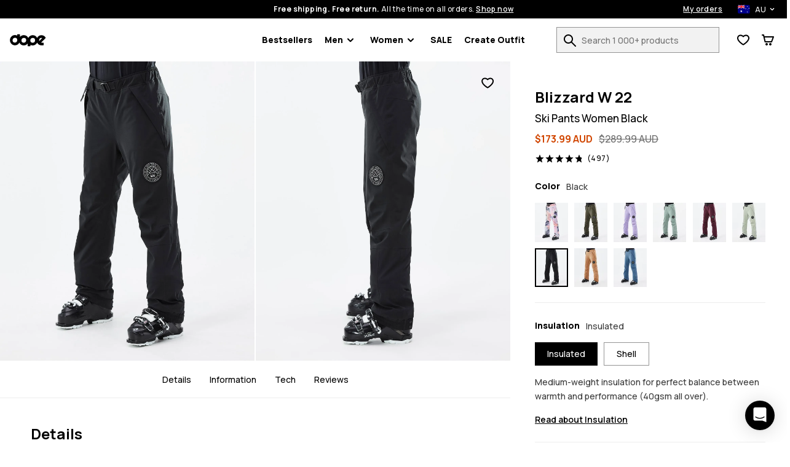

--- FILE ---
content_type: text/html; charset=utf-8
request_url: https://www.dopesnow.com/au/blizzard-w-ski-pants-women-black-80333
body_size: 43138
content:
<!DOCTYPE html><html lang="en-AU" class="className variable"><head><meta charSet="utf-8"/><link rel="preconnect" href="https://bff.ridestore.org" crossorigin="use-credentials"/><link rel="preconnect" href="https://api.v2.prod.ridestore.com/klarna/"/><meta name="viewport" content="width=device-width, initial-scale=1"/><link rel="stylesheet" href="/_next/static/css/1dcdc11334a91349.css" data-precedence="next"/><link rel="stylesheet" href="/_next/static/css/6dca775e0522f370.css" data-precedence="next"/><link rel="stylesheet" href="/_next/static/css/703e3931597f9ad0.css" data-precedence="next"/><link rel="stylesheet" href="/_next/static/css/ab6b52922c36b08a.css" data-precedence="next"/><link rel="stylesheet" href="/_next/static/css/4a90fc2bb2d4dda7.css" data-precedence="next"/><link rel="stylesheet" href="/_next/static/css/65bd0367f2cd1991.css" data-precedence="next"/><link rel="stylesheet" href="/_next/static/css/b3abca60d1e7a18e.css" data-precedence="next"/><link rel="stylesheet" href="/_next/static/css/d55ebc29d6713fdd.css" data-precedence="next"/><link rel="stylesheet" href="/_next/static/css/048ad968883a3149.css" data-precedence="next"/><link rel="stylesheet" href="/_next/static/css/77cc6ec152240044.css" data-precedence="next"/><link rel="stylesheet" href="/_next/static/css/97eaef19985a00cc.css" data-precedence="next"/><link rel="stylesheet" href="/_next/static/css/95c833a8f6a46c0e.css" data-precedence="next"/><link rel="stylesheet" href="/_next/static/css/42148aa51ad1c8c5.css" data-precedence="next"/><link rel="stylesheet" href="/_next/static/css/433db08e8ddfcbb5.css" data-precedence="next"/><link rel="stylesheet" href="/_next/static/css/367ba48232f6d595.css" data-precedence="next"/><link rel="stylesheet" href="/_next/static/css/ca9fc80f38ebf4fd.css" data-precedence="next"/><link rel="preload" as="script" fetchPriority="low" href="/_next/static/chunks/webpack-76f8ae55a86f70f5.js"/><script src="/_next/static/chunks/4bd1b696-66ac50ec7fa99942.js" async=""></script><script src="/_next/static/chunks/1684-3efc22178d1ade6b.js" async=""></script><script src="/_next/static/chunks/main-app-1c747b3871378ca8.js" async=""></script><script src="/_next/static/chunks/app/global-error-c24ac5d7ba785aed.js" async=""></script><script src="/_next/static/chunks/6874-ad2ee08679131963.js" async=""></script><script src="/_next/static/chunks/9884-15527410501eb083.js" async=""></script><script src="/_next/static/chunks/6967-152e72b048cb2cda.js" async=""></script><script src="/_next/static/chunks/app/%5Blang%5D/layout-e891f3a171cf6a9f.js" async=""></script><script src="/_next/static/chunks/app/%5Blang%5D/error-a89d13ca6a25bcf6.js" async=""></script><script src="/_next/static/chunks/3063-47afff46c9fa0041.js" async=""></script><script src="/_next/static/chunks/8670-7a1eb823c015095a.js" async=""></script><script src="/_next/static/chunks/9350-5cc36cd362c5a6e4.js" async=""></script><script src="/_next/static/chunks/2105-6aa34a093402101d.js" async=""></script><script src="/_next/static/chunks/3183-d3b041cba036288e.js" async=""></script><script src="/_next/static/chunks/5360-7427fbd37de20649.js" async=""></script><script src="/_next/static/chunks/1640-2d569c06d2804695.js" async=""></script><script src="/_next/static/chunks/6139-952f464d4d6864ca.js" async=""></script><script src="/_next/static/chunks/838-ea78bdf82612399c.js" async=""></script><script src="/_next/static/chunks/6670-e036f8b0bf56cd98.js" async=""></script><script src="/_next/static/chunks/app/%5Blang%5D/(stylecreator)/layout-5f297e310e2e8a3b.js" async=""></script><script src="/_next/static/chunks/app/%5Blang%5D/(defaultLayout)/not-found-0255e6be5fb289e8.js" async=""></script><script src="/_next/static/chunks/385-15e921b7d9534bb8.js" async=""></script><script src="/_next/static/chunks/1412-6aa74b87bd3c2d4a.js" async=""></script><script src="/_next/static/chunks/app/%5Blang%5D/(defaultLayout)/layout-dd845ca38191ab2c.js" async=""></script><script src="/_next/static/chunks/3321-34dda3025cc2fb46.js" async=""></script><script src="/_next/static/chunks/app/%5Blang%5D/(return)/layout-70ca86e11009483b.js" async=""></script><script src="/_next/static/chunks/4996-c6159bdedd4a8bfd.js" async=""></script><script src="/_next/static/chunks/4059-bfdea013bd94bc74.js" async=""></script><script src="/_next/static/chunks/6266-11b19eb1d9a591b7.js" async=""></script><script src="/_next/static/chunks/8321-42a15af815c433e3.js" async=""></script><script src="/_next/static/chunks/9634-2375c387f4a824a5.js" async=""></script><script src="/_next/static/chunks/885-43d7792f86ff9c41.js" async=""></script><script src="/_next/static/chunks/5827-f7b859bbcd2f3bfa.js" async=""></script><script src="/_next/static/chunks/app/%5Blang%5D/(defaultLayout)/%5Bslug%5D/page-bfc37c66f6499442.js" async=""></script><link rel="preload" href="/images/H1445_01_rBE033J.jpg?w=375" as="image"/><meta name="next-size-adjust" content=""/><title>Dope Blizzard W 22 Ski Pants Women Black | Dopesnow AU</title><meta name="description" content="Buy Dope Blizzard W 22 Ski Pants Women Black online at Dopesnow AU. ✓Free Shipping &amp; Returns ✓30-Day Moneyback Guarantee ✓Fast Delivery"/><meta name="build-p" data-srv="na" data-country="US" content="dopesnow"/><meta name="build-env" content="1"/><meta name="project-env" data-cf="1" content="production"/><meta name="extraAlternates" content="[base64]"/><meta name="cacheTag" content="page,product-configurable-e5b4a84c-d843-427e-af45-52a745c6d9cb"/><link rel="canonical" href="https://www.dopesnow.com/au/blizzard-w-ski-pants-women-black-80333"/><link rel="alternate" hrefLang="en-US" href="https://www.dopesnow.com/blizzard-w-ski-pants-women-black-80333"/><link rel="alternate" hrefLang="en-CA" href="https://www.dopesnow.com/ca/blizzard-w-ski-pants-women-black-80333"/><link rel="alternate" hrefLang="fr-CA" href="https://www.dopesnow.com/ca-fr/blizzard-w-pantalon-de-ski-femme-black-80333"/><link rel="alternate" hrefLang="en-GB" href="https://www.dopesnow.com/uk/blizzard-w-ski-pants-women-black-80333"/><link rel="alternate" hrefLang="de" href="https://www.dopesnow.com/de/blizzard-w-skihose-damen-black-80333"/><link rel="alternate" hrefLang="fr" href="https://www.dopesnow.com/fr/blizzard-w-pantalon-de-ski-femme-black-80333"/><link rel="alternate" hrefLang="sv" href="https://www.dopesnow.com/se/blizzard-w-skidbyxa-kvinna-black-80333"/><link rel="alternate" hrefLang="nb" href="https://www.dopesnow.com/no/blizzard-w-skibukse-dame-black-80333"/><link rel="alternate" hrefLang="fi" href="https://www.dopesnow.com/fi/blizzard-w-lasketteluhousut-naiset-black-80333"/><link rel="alternate" hrefLang="it" href="https://www.dopesnow.com/it/blizzard-w-pantaloni-sci-donna-black-80333"/><link rel="alternate" hrefLang="de-AT" href="https://www.dopesnow.com/at/blizzard-w-skihose-damen-black-80333"/><link rel="alternate" hrefLang="de-CH" href="https://www.dopesnow.com/ch/blizzard-w-skihose-damen-black-80333"/><link rel="alternate" hrefLang="nl" href="https://www.dopesnow.com/nl/blizzard-w-skibroek-dames-black-80333"/><link rel="alternate" hrefLang="da" href="https://www.dopesnow.com/dk/blizzard-w-skibukser-dame-black-80333"/><link rel="alternate" hrefLang="pl" href="https://www.dopesnow.com/pl/blizzard-w-spodnie-narciarskie-kobiety-black-80333"/><link rel="alternate" hrefLang="cs" href="https://www.dopesnow.com/cz/blizzard-w-lyzarske-kalhoty-damske-black-80333"/><link rel="alternate" hrefLang="es" href="https://www.dopesnow.com/es/blizzard-w-pantalones-esqui-mujer-black-80333"/><link rel="alternate" hrefLang="ja" href="https://www.dopesnow.com/jp/blizzard-w-ski-pants-women-black-ja-80333"/><link rel="alternate" hrefLang="en-AU" href="https://www.dopesnow.com/au/blizzard-w-ski-pants-women-black-80333"/><link rel="alternate" hrefLang="en-NZ" href="https://www.dopesnow.com/nz/blizzard-w-ski-pants-women-black-80333"/><link rel="alternate" hrefLang="x-default" href="https://www.dopesnow.com/blizzard-w-ski-pants-women-black-80333"/><link rel="shortcut icon" href="/favicons/dopesnow/favicon.ico"/><link rel="icon" href="/favicons/dopesnow/favicon-32x32.png" sizes="32x32" type="image/png"/><link rel="icon" href="/favicons/dopesnow/favicon-16x16.png" sizes="16x16" type="image/png"/><link rel="apple-touch-icon" href="/favicons/dopesnow/apple-icon.png" sizes="180x180"/><script src="/_next/static/chunks/polyfills-42372ed130431b0a.js" noModule=""></script><script data-cfasync="false" nonce="f9860dab-713b-4ba3-b490-63c12731791b">try{(function(w,d){!function(j,k,l,m){if(j.zaraz)console.error("zaraz is loaded twice");else{j[l]=j[l]||{};j[l].executed=[];j.zaraz={deferred:[],listeners:[]};j.zaraz._v="5874";j.zaraz._n="f9860dab-713b-4ba3-b490-63c12731791b";j.zaraz.q=[];j.zaraz._f=function(n){return async function(){var o=Array.prototype.slice.call(arguments);j.zaraz.q.push({m:n,a:o})}};for(const p of["track","set","ecommerce","debug"])j.zaraz[p]=j.zaraz._f(p);j.zaraz.init=()=>{var q=k.getElementsByTagName(m)[0],r=k.createElement(m),s=k.getElementsByTagName("title")[0];s&&(j[l].t=k.getElementsByTagName("title")[0].text);j[l].x=Math.random();j[l].w=j.screen.width;j[l].h=j.screen.height;j[l].j=j.innerHeight;j[l].e=j.innerWidth;j[l].l=j.location.href;j[l].r=k.referrer;j[l].k=j.screen.colorDepth;j[l].n=k.characterSet;j[l].o=(new Date).getTimezoneOffset();j[l].q=[];for(;j.zaraz.q.length;){const w=j.zaraz.q.shift();j[l].q.push(w)}r.defer=!0;for(const x of[localStorage,sessionStorage])Object.keys(x||{}).filter(z=>z.startsWith("_zaraz_")).forEach(y=>{try{j[l]["z_"+y.slice(7)]=JSON.parse(x.getItem(y))}catch{j[l]["z_"+y.slice(7)]=x.getItem(y)}});r.referrerPolicy="origin";r.src="/z-tr/s.js?z="+btoa(encodeURIComponent(JSON.stringify(j[l])));q.parentNode.insertBefore(r,q)};["complete","interactive"].includes(k.readyState)?zaraz.init():j.addEventListener("DOMContentLoaded",zaraz.init)}}(w,d,"zarazData","script");window.zaraz._p=async d$=>new Promise(ea=>{if(d$){d$.e&&d$.e.forEach(eb=>{try{const ec=d.querySelector("script[nonce]"),ed=ec?.nonce||ec?.getAttribute("nonce"),ee=d.createElement("script");ed&&(ee.nonce=ed);ee.innerHTML=eb;ee.onload=()=>{d.head.removeChild(ee)};d.head.appendChild(ee)}catch(ef){console.error(`Error executing script: ${eb}\n`,ef)}});Promise.allSettled((d$.f||[]).map(eg=>fetch(eg[0],eg[1])))}ea()});zaraz._p({"e":["(function(w,d){})(window,document)"]});})(window,document)}catch(e){throw fetch("/z-tr/t"),e;};</script></head><body><script defer>
    if (window.sessionStorage){
        try { sessionStorage.setItem("isp", "{}"); } catch (e) {}
        if (typeof trackFeatureFlag !== "function") {
          trackFeatureFlag = function (key) {
            try { sessionStorage.setItem("trackff:" + key, "1"); } catch (e) {}
          };
        }
        if (typeof zaraz !== "undefined") {
          [].forEach(function (prop) {
            trackFeatureFlag(prop);
          });
        var expTracked = false;
        var zarazTrackList = [["adyenCheckoutSummaryOpen","false","0c1f7601"],["CHECKOUT_NAMES_LAST","false","72048b6c"],["enableShippingSelectionWithoutAddress","false","f3dfee34"],["hideTheDiscountFormInCheckout","false","e7698427"],["klarnaCheckoutSummaryOpen","false","280cca26"],["kustomCheckoutOverride","false","acab79e1"],["showProductVideoFirst","false","46361154"],["showStylecreatorVideo","false","8cd6f846"],["turnKlarnaInAdyenOn","false","770c9f61"]];
        function trackExp () {
          if (expTracked) return;
          expTracked = true;
          setTimeout(function () {
            trackFeatureFlag = function (key) {
              // find key in zarazTrackList pick it and remove from array
              var dataIndex = zarazTrackList.findIndex(function (item) { return item[0] === key });
              if (dataIndex === -1) return;
              var data = zarazTrackList.splice(dataIndex, 1)[0];
              console.log("tracking feature flag", data);
              zaraz.track("experience_impression", {
                isCustomEvent: true,
                exp_variant_string: "configcat-" + data[0] + "-" + data[1],
                variation_id: data[2],
              });
            };
            try {
              // track delayed feature flags
              var toTrackList = Object.keys(sessionStorage).filter(function (key) {
                return key.startsWith("trackff:");
              });
              toTrackList.forEach(function (key) {
                var flagKey = key.replace("trackff:", "");
                sessionStorage.removeItem(key);
                trackFeatureFlag(flagKey);
              });
            } catch (e) {}
          }, 10);
        }
        if (document.cookie && document.cookie.includes('":true')) {trackExp()}
        document.addEventListener("zarazConsentChoicesUpdated", function () {
          if (Object.values(zaraz.consent.getAll())[0]) {trackExp()}
        });
     }}</script><span></span><div class="hO" data-deep="skip-link"><button aria-label="Skip to main content" type="button" tabindex="0">Skip to main content</button><button aria-label="Skip to search" type="button" tabindex="0">Skip to search</button></div><div class="cX" id="topBar"><div class="fc"><div class="cT"><div class="fe"><span><strong>Free shipping. Free return.</strong> <!-- -->All the time on all orders.<!-- --> <button class="c_" aria-label="Shop now on the product search page">Shop now</button></span><div class="dn"><a class="c_" aria-label="My orders" href="/au/orders">My orders</a><div class="in io"><button class="ip iq" aria-expanded="false" aria-controls="countryModal" aria-label="Selected country: Australia" data-deep="switcher-button"><span><img alt="au flag" loading="lazy" width="20" height="14" decoding="async" data-nimg="1" class="gw" style="color:transparent" src="/assets/flags/au.svg"/></span><span>AU</span><svg width="24" height="24" fill="none" viewBox="0 0 24 24" id="langSwitcher-iconChevron"><path d="M16 9.99994L12 13.9999L8 9.99994" stroke="currentColor" stroke-width="2" stroke-linecap="round" stroke-linejoin="round"></path></svg> </button></div></div></div></div></div><nav class="dc cT de df"><button aria-label="Open menu" class="fk hL" type="button"><svg width="16" height="8"><path d="M0 1c0-.6.4-1 1-1h14a1 1 0 110 2H1a1 1 0 01-1-1zm0 6c0-.6.4-1 1-1h14a1 1 0 110 2H1a1 1 0 01-1-1z" fill="currentColor"></path></svg><span></span></button><!--$!--><template data-dgst="BAILOUT_TO_CLIENT_SIDE_RENDERING"></template><!--/$--><div class="di dj"><a href="/au/"><img alt="Dopesnow homepage" data-dark="true" loading="lazy" width="59" height="21" decoding="async" data-nimg="1" style="color:transparent" src="/assets/images/dopesnow-logo-horizontal.svg"/></a></div><nav aria-label="Main navigation" class="fn"><ul class="fo"><li class="fp ft"><a href="/au/bestsellers">Bestsellers</a></li><li id="Men" class="fp ft"><button type="button" data-e2e="M" aria-controls="MenSubMenu" aria-haspopup="true" aria-expanded="false" id="MenButton">Men<div class="fq"><svg width="10" height="7" viewBox="0 0 10 7" fill="none" xmlns="http://www.w3.org/2000/svg"><path d="M8.99951 1.3468L4.99951 5.3468L0.999511 1.3468" stroke="currentColor" stroke-width="2" stroke-linecap="round" stroke-linejoin="round"></path></svg></div></button><ul id="MenSubMenu" class="fs fv" hidden=""><div class="hO" data-deep="skip-link"><button aria-label="Skip submenu" type="button" tabindex="0" id="MenSkipSubmenuButton">Skip submenu</button></div><li class="fu"><ul class="gN"><li class="hB hy"><a aria-label="Clothing - See all for men" class="" href="/au/mens-clothing"><div class=""></div>Clothing</a><button class="hw" aria-expanded="false" aria-controls="menClothingList" aria-label="Clothing toggle list"><svg width="24" height="24" aria-hidden="true"><use href="#rs-expand"></use></svg></button><ul class="hz" id="menClothingList" hidden=""><li><a aria-label="Men&#x27;s Snowboard Clothing" href="/au/mens-snowboard-clothing">Snowboard Clothing</a></li><li><a aria-label="Men&#x27;s Ski Clothing" href="/au/mens-ski-clothing">Ski Clothing</a></li><li><a aria-label="Men&#x27;s Outdoor Clothing" href="/au/mens-outdoor-clothing">Outdoor Clothing</a></li></ul></li><li class="hB hy"><a aria-label="Men&#x27;s Outfits" class="" href="/au/mens-outfits"><div class=""></div>Outfits</a><button class="hw" aria-expanded="false" aria-controls="menOutfitsList" aria-label="Outfits toggle list"><svg width="24" height="24" aria-hidden="true"><use href="#rs-expand"></use></svg></button><ul class="hz" id="menOutfitsList" hidden=""><li><a aria-label="Men&#x27;s Snowboard Outfits" href="/au/mens-snowboard-outfits">Snowboard Outfits</a></li><li><a aria-label="Men&#x27;s Ski Outfits" href="/au/mens-ski-outfits">Ski Outfits</a></li></ul></li><li class="hB"><a aria-label="Men&#x27;s New Arrivals" class="" href="/au/mens-new-arrivals"><div class=""></div>New arrivals</a></li><li class="hB"><a aria-label="Men&#x27;s Sale" class="" href="/au/mens-sale"><div class=""></div>Sale</a></li><li class="hB"><a aria-label="Renewed" class="" href="/au/renewed"><div class=""></div>Renewed</a></li><li class="hB gO"><a aria-label="Clothing - See all for men" class="" href="/au/mens-clothing"><div class=""></div>See all for men<div class="hE"><svg width="10" height="7" viewBox="0 0 10 7" fill="none" xmlns="http://www.w3.org/2000/svg"><path d="M8.99951 1.3468L4.99951 5.3468L0.999511 1.3468" stroke="currentColor" stroke-width="2" stroke-linecap="round" stroke-linejoin="round"></path></svg></div></a></li></ul></li><li><ul class="gP"><li class="hB hy"><a aria-label="Men&#x27;s Jackets" data-e2e="MI" class="hC" href="/au/mens-jackets"><div class="hD" style="--backgroundSub:url(/images/H3263_01_3NHDdqA.jpg?w=38)"></div>Jackets</a><button class="hw" aria-expanded="false" aria-controls="menJacketsList" aria-label="Jackets toggle list"><svg width="24" height="24" aria-hidden="true"><use href="#rs-expand"></use></svg></button><ul class="hz hA" id="menJacketsList" hidden=""><li><a data-e2e="MISI" aria-label="Men&#x27;s Snowboard Jackets" href="/au/mens-snowboard-jackets">Snowboard Jackets</a></li><li><a aria-label="Men&#x27;s Ski Jackets" href="/au/mens-ski-jackets">Ski Jackets</a></li><li><a aria-label="Men&#x27;s Outdoor Jackets" href="/au/mens-outdoor-jackets">Outdoor Jackets</a></li></ul></li><li class="hB hy"><a aria-label="Men&#x27;s Pants" class="hC" href="/au/mens-pants"><div class="hD" style="--backgroundSub:url(/images//2/0/2020-12-09-omfoto_dope_byxor-616.jpg?w=38)"></div>Pants</a><button class="hw" aria-expanded="false" aria-controls="menPantsList" aria-label="Pants toggle list"><svg width="24" height="24" aria-hidden="true"><use href="#rs-expand"></use></svg></button><ul class="hz hA" id="menPantsList" hidden=""><li><a aria-label="Men&#x27;s Snowboard Pants" href="/au/mens-snowboard-pants">Snowboard Pants</a></li><li><a aria-label="Men&#x27;s Ski Pants" href="/au/mens-ski-pants">Ski Pants</a></li><li><a aria-label="Men&#x27;s Outdoor Pants" href="/au/mens-outdoor-pants">Outdoor Pants</a></li></ul></li><li class="hB"><a aria-label="Men&#x27;s Ski Snowboard Goggles" class="hC" href="/au/mens-ski-snowboard-goggles"><div class="hD" style="--backgroundSub:url(/images/H3110_01_JG1LdcJ.jpg?w=38)"></div>Ski Goggles</a></li><li class="hB"><a aria-label="Men&#x27;s Snowboard Fleece" class="hC" href="/au/mens-snowboard-fleece"><div class="hD" style="--backgroundSub:url(/images/H2463_01_wQKN3K0.jpg?w=38)"></div>Fleece</a></li><li class="hB"><a aria-label="Men&#x27;s Snowboard Base Layers" class="hC" href="/au/mens-snowboard-base-layers"><div class="hD" style="--backgroundSub:url(/images/H2353_01_RguYhqP.jpg?w=38)"></div>Base Layers</a></li><li class="hB"><a aria-label="Men&#x27;s Hoodies Sweaters" class="hC" href="/au/mens-hoodies-sweaters"><div class="hD" style="--backgroundSub:url(/images/E/9/E9899_1.jpg?w=38)"></div>Hoodies</a></li><li class="hB"><a aria-label="Men&#x27;s Snowboard Beanies" class="hC" href="/au/mens-snowboard-beanies"><div class="hD" style="--backgroundSub:url(/images/H2244_01_bWrcs0t.jpg?w=38)"></div>Beanies</a></li><li class="hB"><a aria-label="Men&#x27;s Snowboard Gloves" class="hC" href="/au/mens-snowboard-gloves"><div class="hD" style="--backgroundSub:url(/images/E/8/E8727_30.jpg?w=38)"></div>Ski Gloves</a></li><li class="hB"><a aria-label="Men&#x27;s Ski Snowboard Helmets" class="hC" href="/au/mens-ski-snowboard-helmets"><div class="hD" style="--backgroundSub:url(/images/H1702_01_9xYJseG.jpg?w=38)"></div>Ski Helmets</a></li><li class="hB"><a aria-label="Men&#x27;s Snowboard Masks" class="hC" href="/au/mens-snowboard-masks"><div class="hD" style="--backgroundSub:url(/images/H1548_01_tYW5Qnc.jpg?w=38)"></div>Facemasks</a></li><li class="hB"><a aria-label="Ski Socks" class="hC" href="/au/ski-socks"><div class="hD" style="--backgroundSub:url(/images/H2606_02_L9n9dkW.jpg?w=38)"></div>Ski Socks</a></li></ul></li></ul></li><li id="Women" class="fp ft"><button type="button" data-e2e="M" aria-controls="WomenSubMenu" aria-haspopup="true" aria-expanded="false" id="WomenButton">Women<div class="fq"><svg width="10" height="7" viewBox="0 0 10 7" fill="none" xmlns="http://www.w3.org/2000/svg"><path d="M8.99951 1.3468L4.99951 5.3468L0.999511 1.3468" stroke="currentColor" stroke-width="2" stroke-linecap="round" stroke-linejoin="round"></path></svg></div></button><ul id="WomenSubMenu" class="fs fv" hidden=""><div class="hO" data-deep="skip-link"><button aria-label="Skip submenu" type="button" tabindex="0" id="WomenSkipSubmenuButton">Skip submenu</button></div><li class="fu"><ul class="gN"><li class="hB hy"><a aria-label="Clothing - See all for women" class="" href="/au/womens-clothing"><div class=""></div>Clothing</a><button class="hw" aria-expanded="false" aria-controls="womenClothingList" aria-label="Clothing toggle list"><svg width="24" height="24" aria-hidden="true"><use href="#rs-expand"></use></svg></button><ul class="hz" id="womenClothingList" hidden=""><li><a aria-label="Women&#x27;s Snowboard Clothing" href="/au/womens-snowboard-clothing">Snowboard Clothing</a></li><li><a aria-label="Women&#x27;s Ski Clothing" href="/au/womens-ski-clothing">Ski Clothing</a></li><li><a aria-label="Women&#x27;s Outdoor Clothing" href="/au/womens-outdoor-clothing">Outdoor Clothing</a></li></ul></li><li class="hB hy"><a aria-label="Women&#x27;s Outfits" class="" href="/au/womens-outfits"><div class=""></div>Outfits</a><button class="hw" aria-expanded="false" aria-controls="womenOutfitsList" aria-label="Outfits toggle list"><svg width="24" height="24" aria-hidden="true"><use href="#rs-expand"></use></svg></button><ul class="hz" id="womenOutfitsList" hidden=""><li><a aria-label="Women&#x27;s Snowboard Outfits" href="/au/womens-snowboard-outfits">Snowboard Outfits</a></li><li><a aria-label="Women&#x27;s Ski Outfits" href="/au/womens-ski-outfits">Ski Outfits</a></li></ul></li><li class="hB"><a aria-label="Women&#x27;s New Arrivals" class="" href="/au/womens-new-arrivals"><div class=""></div>New arrivals</a></li><li class="hB"><a aria-label="Women&#x27;s Sale" class="" href="/au/womens-sale"><div class=""></div>Sale</a></li><li class="hB"><a aria-label="Renewed" class="" href="/au/renewed"><div class=""></div>Renewed</a></li><li class="hB gO"><a aria-label="Clothing - See all for women" class="" href="/au/womens-clothing"><div class=""></div>See all for women<div class="hE"><svg width="10" height="7" viewBox="0 0 10 7" fill="none" xmlns="http://www.w3.org/2000/svg"><path d="M8.99951 1.3468L4.99951 5.3468L0.999511 1.3468" stroke="currentColor" stroke-width="2" stroke-linecap="round" stroke-linejoin="round"></path></svg></div></a></li></ul></li><li><ul class="gP"><li class="hB hy"><a aria-label="Women&#x27;s Jackets" data-e2e="MI" class="hC" href="/au/womens-jackets"><div class="hD" style="--backgroundSub:url(/images/E/8/E8471_200.jpg?w=38)"></div>Jackets</a><button class="hw" aria-expanded="false" aria-controls="womenJacketsList" aria-label="Jackets toggle list"><svg width="24" height="24" aria-hidden="true"><use href="#rs-expand"></use></svg></button><ul class="hz hA" id="womenJacketsList" hidden=""><li><a data-e2e="MISI" aria-label="Women&#x27;s Snowboard Jackets" href="/au/womens-snowboard-jackets">Snowboard Jackets</a></li><li><a aria-label="Women&#x27;s Ski Jackets" href="/au/womens-ski-jackets">Ski Jackets</a></li><li><a aria-label="Women&#x27;s Outdoor Jackets" href="/au/womens-outdoor-jackets">Outdoor Jackets</a></li></ul></li><li class="hB hy"><a aria-label="Women&#x27;s Pants" class="hC" href="/au/womens-pants"><div class="hD" style="--backgroundSub:url(/images//2/0/2020-12-10-omfoto_dope_byxor-519.jpg?w=38)"></div>Pants</a><button class="hw" aria-expanded="false" aria-controls="womenPantsList" aria-label="Pants toggle list"><svg width="24" height="24" aria-hidden="true"><use href="#rs-expand"></use></svg></button><ul class="hz hA" id="womenPantsList" hidden=""><li><a aria-label="Women&#x27;s Snowboard Pants" href="/au/womens-snowboard-pants">Snowboard Pants</a></li><li><a aria-label="Women&#x27;s Ski Pants" href="/au/womens-ski-pants">Ski Pants</a></li><li><a aria-label="Women&#x27;s Outdoor Pants" href="/au/womens-outdoor-pants">Outdoor Pants</a></li></ul></li><li class="hB"><a aria-label="Women&#x27;s Leggings" class="hC" href="/au/womens-leggings"><div class="hD" style="--backgroundSub:url(/images/E/9/E9771_1.jpg?w=38)"></div>Leggings</a></li><li class="hB"><a aria-label="Women&#x27;s Ski Snowboard Goggles" class="hC" href="/au/womens-ski-snowboard-goggles"><div class="hD" style="--backgroundSub:url(/images/E/8/E8302_1.jpg?w=38)"></div>Ski Goggles</a></li><li class="hB"><a aria-label="Women&#x27;s Snowboard Fleece" class="hC" href="/au/womens-snowboard-fleece"><div class="hD" style="--backgroundSub:url(/images/H1536_01_LNKkqOM.jpg?w=38)"></div>Fleece</a></li><li class="hB"><a aria-label="Women&#x27;s Snowboard Base Layers" class="hC" href="/au/womens-snowboard-base-layers"><div class="hD" style="--backgroundSub:url(/images/E/6/E6342_20.jpg?w=38)"></div>Base Layers</a></li><li class="hB"><a aria-label="Women&#x27;s Hoodies Sweaters" class="hC" href="/au/womens-hoodies-sweaters"><div class="hD" style="--backgroundSub:url(/images/H2572_01_8NGq2XO.jpg?w=38)"></div>Hoodies</a></li><li class="hB"><a aria-label="Women&#x27;s T Shirts" class="hC" href="/au/womens-t-shirts"><div class="hD" style="--backgroundSub:url(/images/H1501_01_iQRabby.jpg?w=38)"></div>T-shirts</a></li><li class="hB"><a aria-label="Women&#x27;s Snowboard Beanies" class="hC" href="/au/womens-snowboard-beanies"><div class="hD" style="--backgroundSub:url(/images/H2244_01_bWrcs0t.jpg?w=38)"></div>Beanies</a></li><li class="hB"><a aria-label="Women&#x27;s Snowboard Gloves" class="hC" href="/au/womens-snowboard-gloves"><div class="hD" style="--backgroundSub:url(/images/E/6/E6383_30.jpg?w=38)"></div>Ski Gloves</a></li><li class="hB"><a aria-label="Women&#x27;s Ski Snowboard Helmets" class="hC" href="/au/womens-ski-snowboard-helmets"><div class="hD" style="--backgroundSub:url(/images/H1702_01_9xYJseG.jpg?w=38)"></div>Ski Helmets</a></li><li class="hB"><a aria-label="Women&#x27;s Snowboard Facemasks" class="hC" href="/au/womens-snowboard-facemasks"><div class="hD" style="--backgroundSub:url(/images/H1546_01_gzt0uMb.jpg?w=38)"></div>Facemasks</a></li><li class="hB"><a aria-label="Ski Socks" class="hC" href="/au/ski-socks"><div class="hD" style="--backgroundSub:url(/images/H2606_02_L9n9dkW.jpg?w=38)"></div>Ski Socks</a></li></ul></li></ul></li><li class="fp ft"><a href="/au/snowboard-sale">SALE</a></li><li class="fp"><a href="/au/create/women" id="createOutfitLink">Create Outfit<!-- --> </a></li></ul></nav><div class="do"><form class="iM" id="searchForm" action="/au/search"><div class="iN"><div class="iO"><label for="search">Search 1 000+ products</label><input id="search" type="text" class="iQ" placeholder="Search 1 000+ products" autoComplete="off" name="q" value=""/><button aria-label="Search 1 000+ products" tabindex="-1" class="fk iR" type="button"><svg width="20" height="20" viewBox="0 0 20 20" aria-hidden="true"><use href="/assets/symbols/top-nav-search.svg#rs-top-nav-search"></use></svg><span></span></button></div></div></form><div class="dl"><div><button aria-label="View Wishlist" data-e2e="FCN" class="fk dg" type="button"><svg width="20" height="18" viewBox="0 0 20 18" aria-hidden="true"><path d="M8.97213 17.2157L10 15.5L11.0536 17.2C10.4174 17.5943 9.61423 17.6003 8.97213 17.2157ZM8.49218 3.50745C7.71917 2.98243 6.70926 2.5 5.60808 2.5C3.08273 2.5 1.60046 4.35714 2.09455 6.90625C2.94048 11.2706 10 15.5 10 15.5C8.97213 17.2157 8.97252 17.2159 8.97213 17.2157L8.96813 17.2133L8.96156 17.2093L8.94081 17.1967C8.92366 17.1863 8.89993 17.1718 8.87001 17.1533C8.8102 17.1164 8.72561 17.0636 8.61952 16.996C8.40752 16.8607 8.10873 16.6655 7.74967 16.4184C7.03429 15.9259 6.06604 15.2178 5.06315 14.3585C4.0659 13.5039 2.99626 12.4675 2.1042 11.3133C1.22465 10.1752 0.425295 8.80467 0.131093 7.28682C-0.204593 5.55495 0.0971789 3.8269 1.15547 2.50009C2.22058 1.16473 3.84213 0.5 5.60808 0.5C7.43175 0.5 8.94766 1.35898 9.88811 2.04462C9.92598 2.07223 9.96328 2.09983 10 2.12737C10.0367 2.09983 10.074 2.07223 10.1119 2.04462C11.0523 1.35898 12.5683 0.5 14.3919 0.5C18.337 0.5 20.6129 4.15474 19.8515 7.36746C19.5024 8.84055 18.6936 10.1821 17.8124 11.3083C16.9189 12.4501 15.8629 13.4815 14.8803 14.336C13.8928 15.1949 12.945 15.9046 12.2456 16.3991C11.8947 16.6473 11.6033 16.8434 11.3967 16.9793C11.2933 17.0473 11.2109 17.1003 11.1527 17.1374C11.138 17.1468 11.1248 17.1552 11.1132 17.1625C11.1019 17.1697 11.0922 17.1759 11.0839 17.181L11.0638 17.1936L11.0575 17.1976L11.0536 17.2C11.0532 17.2002 11.0536 17.2 10 15.5C10 15.5 16.8792 11.2363 17.9054 6.90625C18.3995 4.82142 16.9173 2.5 14.3919 2.5C13.2907 2.5 12.2808 2.98243 11.5078 3.50745C10.5852 4.13411 10 4.82143 10 4.82143C10 4.82143 9.41484 4.13411 8.49218 3.50745Z" fill="currentColor"></path></svg><span></span></button></div><button aria-label="Cart" class="fk dg" type="button"><svg width="20" height="18" viewBox="0 0 20 18" aria-hidden="true"><path fill-rule="evenodd" clip-rule="evenodd" d="M1 0C0.447715 0 0 0.447715 0 1C0 1.55228 0.447715 2 1 2V1L1.00001 2H1.00005H1.00021H1.00033H1.00048H1.00065H1.00085H1.0019H1.00337H1.00426H1.00474H1.00525H1.00754H1.01022H1.01096H1.01171H1.01331H1.05176H1.19531H1.6875H2.20177L4.52487 12.2216C4.64465 12.7486 5.16032 13.083 5.68704 12.9824C5.74792 12.9939 5.81075 13 5.875 13H16C16.4168 13 16.79 12.7414 16.9363 12.3511L19.9363 4.35112C20.0515 4.04403 20.0087 3.69998 19.8219 3.43041C19.6351 3.16083 19.328 3 19 3H4.48005L3.97513 0.778379C3.87166 0.32309 3.4669 0 3 0H1.6875H1.19531H1.05176H1.04565H1.03991H1.03853H1.03717H1.03453H1.02953H1.02065H1.01964H1.01867H1.01771H1.01678H1.01588H1.01499H1.01331H1.00754H1.00525H1.00474H1.00426H1.00337H1.00085H1.00048H1.00033H1.00021H1.00005H1.00001L1 1V0ZM4.93459 5L6.29823 11H15.307L17.557 5H4.93459ZM8 14C6.89543 14 6 14.8954 6 16C6 17.1046 6.89543 18 8 18C9.10457 18 10 17.1046 10 16C10 14.8954 9.10457 14 8 14ZM12 16C12 14.8954 12.8954 14 14 14C15.1046 14 16 14.8954 16 16C16 17.1046 15.1046 18 14 18C12.8954 18 12 17.1046 12 16Z" fill="currentColor"></path></svg><span></span></button></div></div></nav></div><main class="jd" data-e2e="PPG"><section aria-roledescription="carousel" class="HM" style="position:relative;width:100%"><div class="hO" data-deep="skip-link"><button aria-label="Skip images" type="button" tabindex="0">Skip images</button></div><div class="HO" data-scrollable="true"><div class="HP" style="transform:translateX(-0px);transition:transform 0.6s;display:flex"><div role="group" aria-roledescription="slide" aria-label="Slide 1 of 4"><div class="dt du sH" data-e2e="IW"><picture><source media="(min-width: 1024px)" srcSet="/images/H1445_01_rBE033J.jpg?w=750"/><img src="/images/H1445_01_rBE033J.jpg?w=375" fetchPriority="high" width="375" height="441" alt="Blizzard W 22 Ski Pants Women Black, Image 1 of 4" tabindex="0"/></picture></div></div><div role="group" aria-roledescription="slide" aria-label="Slide 2 of 4"><div class="dt du sH" data-e2e="IW"><picture><source media="(min-width: 1024px)" srcSet="/images/H1445_02_JZLuZhB.jpg?w=750"/><img src="/images/H1445_02_JZLuZhB.jpg?w=375" loading="lazy" width="375" height="441" alt="Blizzard W 22 Ski Pants Women Black, Image 2 of 4" tabindex="0"/></picture></div></div><div role="group" aria-roledescription="slide" aria-label="Slide 3 of 4"><div class="dt du sH" data-e2e="IW"><picture><source media="(min-width: 1024px)" srcSet="/images/H1445_03_WUTTcul.jpg?w=750"/><img src="/images/H1445_03_WUTTcul.jpg?w=375" loading="lazy" width="375" height="441" alt="Blizzard W 22 Ski Pants Women Black, Image 3 of 4" tabindex="0"/></picture></div></div><div role="group" aria-roledescription="slide" aria-label="Slide 4 of 4"><div class="dt du sH" data-e2e="IW"><picture><source media="(min-width: 1024px)" srcSet="/images/H1445_04_2FLH928.jpg?w=750"/><img src="/images/H1445_04_2FLH928.jpg?w=375" loading="lazy" width="375" height="441" alt="Blizzard W 22 Ski Pants Women Black, Image 4 of 4" tabindex="0"/></picture></div></div></div></div><div class="Ib Lq Ls" id="gallery-actions"><div class="Nf"><div class="Ng" data-e2e="FAV"><button aria-label="Add to favorites" class="fk" type="button"><svg width="24" height="24" aria-hidden="true"><use href="#rs-fav"></use></svg><span></span></button></div></div></div></section><section id="product-actions"><div class="IW" style="top:0px"><div class="Ga ji"><h1 class="Gc"><span class="Ge" data-e2e="HN">Blizzard W 22 </span><span class="Gf">Ski Pants Women Black</span></h1><div class="Gg"><div class="Gh Gi" aria-label="Discounted price $173.99 AUD">$173.99 AUD</div><div class="Gj"><del aria-label="Original price $289.99 AUD">$289.99 AUD</del></div></div><button type="button" class="Gk" data-e2e="RS" aria-label="View ratings and reviews, rated 4.8 out of 5, based on 497 Reviews"><div class="qq Gl" role="img" aria-label="Rating: 4.8 out of 5 stars"><div style="display:flex;gap:0;height:16px;width:80px" aria-hidden="true"><svg width="16" height="16"><use href="#rs-icon-crisp-star-filled"></use></svg><svg width="16" height="16"><use href="#rs-icon-crisp-star-filled"></use></svg><svg width="16" height="16"><use href="#rs-icon-crisp-star-filled"></use></svg><svg width="16" height="16"><use href="#rs-icon-crisp-star-filled"></use></svg><svg width="16" height="16" viewBox="0 0 14 14" aria-hidden="true"><defs><linearGradient id="starGradient-0-e5b4a84c-d843-427e-af45-52a745c6d9cb" x1="0%" y1="0%" x2="100%" y2="0%"><stop offset="0.8" stop-color="currentColor"></stop><stop offset="0.8" stop-color="#eee"></stop></linearGradient></defs><path d="M6.99984 1.16666L8.59333 5.3097L12.8332 5.62293L9.57817 8.4967L10.605 12.8333L6.99984 10.4664L3.39464 12.8333L4.4215 8.4967L1.1665 5.62293L5.40634 5.3097L6.99984 1.16666Z" fill="url(#starGradient-0-e5b4a84c-d843-427e-af45-52a745c6d9cb)"></path></svg></div></div><div class="Gm">(<!-- -->497<!-- -->)</div><div class="Go">497 reviews, 4.8/5</div></button></div><div class="hF"><div class="CF" style="margin-bottom:15px;display:flex;align-items:center"><div style="font-size:14px;line-height:24px;font-weight:800">Color</div><div class="CH" aria-live="polite">Black</div></div><nav class="hG" aria-label="Colors" data-e2e="PCLRS"><a href="/au/blizzard-w-ski-pants-women-blot-peach"><div class="ng nm nm nh"><div class="dt" data-e2e="IW"><img src="/images/H1455_01_1LRWbMZ.jpg?w=54" loading="lazy" width="100%" height="100%" alt="Blizzard W 22 Ski Pants Women Blot Peach"/></div></div></a><a href="/au/blizzard-w-ski-pants-women-olive-green-35661"><div class="ng nm nm nh"><div class="dt" data-e2e="IW"><img src="/images/H1448_01_hn3Kzxb.jpg?w=54" loading="lazy" width="100%" height="100%" alt="Blizzard W 22 Ski Pants Women Olive Green"/></div></div></a><a href="/au/blizzard-w-ski-pants-women-faded-violet-64917"><div class="ng nm nm nh"><div class="dt" data-e2e="IW"><img src="/images/H1446_01_HbCl51Q.jpg?w=54" loading="lazy" width="100%" height="100%" alt="Blizzard W 22 Ski Pants Women Faded Violet"/></div></div></a><a href="/au/blizzard-w-ski-pants-women-faded-green-21645"><div class="ng nm nm nh"><div class="dt" data-e2e="IW"><img src="/images/H1444_01_Te341TM.jpg?w=54" loading="lazy" width="100%" height="100%" alt="Blizzard W 22 Ski Pants Women Faded Green"/></div></div></a><a href="/au/blizzard-w-ski-pants-women-burgundy-56622"><div class="ng nm nm nh"><div class="dt" data-e2e="IW"><img src="/images/H1447_01_YDNKiXK.jpg?w=54" loading="lazy" width="100%" height="100%" alt="Blizzard W 22 Ski Pants Women Burgundy"/></div></div></a><a href="/au/blizzard-w-ski-pants-women-soft-green"><div class="ng nm nm nh"><div class="dt" data-e2e="IW"><img src="/images/H1451_01_ytFFVJ3.jpg?w=54" loading="lazy" width="100%" height="100%" alt="Blizzard W 22 Ski Pants Women Soft Green"/></div></div></a><a aria-current="true" href="/au/blizzard-w-ski-pants-women-black-80333"><div class="ng nm nm nn nh"><div class="dt" data-e2e="IW"><img src="/images/H1445_01_rBE033J.jpg?w=54" loading="lazy" width="100%" height="100%" alt="Blizzard W 22 Ski Pants Women Black"/></div></div></a><a href="/au/blizzard-w-ski-pants-women-khaki-yellow"><div class="ng nm nm nh"><div class="dt" data-e2e="IW"><img src="/images/H1452_01_dykyD6f.jpg?w=54" loading="lazy" width="100%" height="100%" alt="Blizzard W 22 Ski Pants Women Khaki Yellow"/></div></div></a><a href="/au/blizzard-w-ski-pants-women-blue-steel-68640"><div class="ng nm nm nh"><div class="dt" data-e2e="IW"><img src="/images/H1450_01_hRXTmAx.jpg?w=54" loading="lazy" width="100%" height="100%" alt="Blizzard W 22 Ski Pants Women Blue Steel"/></div></div></a></nav></div><div class="Ff jj"><div class="CF"><div style="font-size:14px;line-height:24px;font-weight:800">Insulation</div><div class="CH" aria-live="polite">Insulated</div></div><div class="Fg"><button aria-label="&quot;Select Insulated option&quot;" aria-pressed="true" class="eC eH Fh" type="button" data-e2e="SEI">Insulated</button><button aria-label="&quot;Select Shell option&quot;" aria-pressed="false" class="eC eE Fh" type="button" data-e2e="SEI">Shell</button></div><div class="Fk">Medium-weight insulation for perfect balance between warmth and performance (40gsm all over).</div><button class="Fm">Read about Insulation</button></div><div class="jk"><div class="CF Hq"><div style="font-size:14px;line-height:24px;font-weight:800">Size</div><div class="Hr"><button as="button" text="Find your size" href="#" rel="noopener noreferrer nofollow" class="HB"><img class="HC" src="/assets/images/ruler.svg" alt="Find your size" width="16" height="16" loading="lazy"/><span id="fitanalytics-size-advisor" class="HD"><span>Find your size</span></span></button></div></div><div class="Hv Hw"><div class="Hx Hz" id="XXS"><button aria-controls="selectedSize" aria-label="Size XXS not available. Click to be notified when back in stock" class="eC eI eD eF" type="button" data-e2e="SDI"><img class="Hy" src="/assets/images/size-btn-bell-icon.svg" alt="" width="12" height="13" loading="lazy" aria-hidden="true"/>XXS<span class="HL"> - Size XXS not available. Click to be notified when back in stock</span></button></div><div class="Hx Hz" id="XS"><button aria-controls="selectedSize" aria-label="Size XS not available. Click to be notified when back in stock" class="eC eI eD eF" type="button" data-e2e="SDI"><img class="Hy" src="/assets/images/size-btn-bell-icon.svg" alt="" width="12" height="13" loading="lazy" aria-hidden="true"/>XS<span class="HL"> - Size XS not available. Click to be notified when back in stock</span></button></div><div class="Hx Hz" id="S"><button aria-controls="selectedSize" aria-label="Size S not available. Click to be notified when back in stock" class="eC eI eD eF" type="button" data-e2e="SDI"><img class="Hy" src="/assets/images/size-btn-bell-icon.svg" alt="" width="12" height="13" loading="lazy" aria-hidden="true"/>S<span class="HL"> - Size S not available. Click to be notified when back in stock</span></button></div><div class="Hx Hz" id="M"><button aria-controls="selectedSize" aria-label="Size M not available. Click to be notified when back in stock" class="eC eI eD eF" type="button" data-e2e="SDI"><img class="Hy" src="/assets/images/size-btn-bell-icon.svg" alt="" width="12" height="13" loading="lazy" aria-hidden="true"/>M<span class="HL"> - Size M not available. Click to be notified when back in stock</span></button></div><div class="Hx Hz" id="L"><button aria-controls="selectedSize" aria-label="Size L not available. Click to be notified when back in stock" class="eC eI eD eF" type="button" data-e2e="SDI"><img class="Hy" src="/assets/images/size-btn-bell-icon.svg" alt="" width="12" height="13" loading="lazy" aria-hidden="true"/>L<span class="HL"> - Size L not available. Click to be notified when back in stock</span></button></div><div class="Hx Hz" id="XL"><button aria-controls="selectedSize" aria-label="Size XL not available. Click to be notified when back in stock" class="eC eI eD eF" type="button" data-e2e="SDI"><img class="Hy" src="/assets/images/size-btn-bell-icon.svg" alt="" width="12" height="13" loading="lazy" aria-hidden="true"/>XL<span class="HL"> - Size XL not available. Click to be notified when back in stock</span></button></div></div><div class="HJ">The model is 175 cm and wears size S.</div></div><div class="CC"><div class="CD">The insulated variant of this product is out of stock</div><div class="CE">Do you want to buy the shell version instead? Otherwise don&#x27;t worry, we&#x27;ll let you know if it comes back in stock!</div><button class="aQ aW bg bk" type="submit"><span data-deep="button-text" class="bb">Change to Shell</span></button></div><ul class="Cz"><li class="Lx"><div class="Ly"><svg width="24" height="24" viewBox="0 0 24 24" fill="none" xmlns="http://www.w3.org/2000/svg" aria-hidden="true"><path fill-rule="evenodd" clip-rule="evenodd" d="M2.15 12a10 10 0 1 0 20 0 10 10 0 0 0-20 0Zm2 0a8 8 0 1 1 16 0 8 8 0 0 1-16 0Zm12.74-2.32a1 1 0 1 0-1.48-1.36l-4.73 5.16-1.76-2.12a1 1 0 1 0-1.54 1.28l2.5 3a1 1 0 0 0 1.5.04l5.5-6Z" fill="currentColor"></path></svg></div><div class="Lz LA">Free shipping and free returns</div></li><li class="Lx"><div class="Ly"><svg width="24" height="24" viewBox="0 0 24 24" fill="none" xmlns="http://www.w3.org/2000/svg" aria-hidden="true"><path fill-rule="evenodd" clip-rule="evenodd" d="M2.15 12a10 10 0 1 0 20 0 10 10 0 0 0-20 0Zm2 0a8 8 0 1 1 16 0 8 8 0 0 1-16 0Zm12.74-2.32a1 1 0 1 0-1.48-1.36l-4.73 5.16-1.76-2.12a1 1 0 1 0-1.54 1.28l2.5 3a1 1 0 0 0 1.5.04l5.5-6Z" fill="currentColor"></path></svg></div><div class="Lz LA">30 day right of return</div></li><li class="Lx"><div class="Ly"><svg width="24" height="24" viewBox="0 0 24 24" fill="none" xmlns="http://www.w3.org/2000/svg" aria-hidden="true"><path fill-rule="evenodd" clip-rule="evenodd" d="M2.15 12a10 10 0 1 0 20 0 10 10 0 0 0-20 0Zm2 0a8 8 0 1 1 16 0 8 8 0 0 1-16 0Zm12.74-2.32a1 1 0 1 0-1.48-1.36l-4.73 5.16-1.76-2.12a1 1 0 1 0-1.54 1.28l2.5 3a1 1 0 0 0 1.5.04l5.5-6Z" fill="currentColor"></path></svg></div><div class="Lz LA">Quick deliveries</div></li></ul></div></section><section id="tabs" class="rN rO"><button class="xV" data-e2e="tab-details" tabindex="0">Details</button><button class="xV" data-e2e="tab-inf" tabindex="0">Information</button><button class="xV" data-e2e="tab-tech" tabindex="0">Tech</button><button class="xV" data-e2e="tab-reviews" tabindex="0">Reviews</button></section><section id="details" class="jC"><h2 class="jE">Details</h2><div class="slider-3-3-3 jv"><style>.slider-3-3-3 *[data-deep="scroll-content"]{gap:3px;grid-template-columns:repeat( 3,calc(33.333333333333336% - 3px) );display:grid;gap:3px;}.slider-3-3-3 *[data-deep="scroll-content"]{gap:3px;grid-template-columns:repeat( 3,calc(33.333333333333336% - 3px) );display:grid;gap:3px;}.slider-3-3-3 *[data-deep="scroll-buttons"]{position:absolute;padding-top:calc(33.33% + 48px);}@media (max-width:599px){.slider-3-3-3 *[data-deep="scroll-content"]{gap:3px;grid-template-columns:repeat( 3,calc(66.66666666666667% - 3px) );display:grid;gap:3px;padding-left:16px;}}</style><div class="mh" data-deep="scroll-container"><div class="mi" data-deep="scroll-content"><div class="zL zO" data-e2e="RSIS"><div class="zM"><button class="zN"><div class="dt du" data-e2e="IW"><img src="/images/H1445_detail_01_1nQ4K8l.jpg?w=256" loading="lazy" width="100%" height="100%" alt="Snap Button Adjustable Hems Main Product Details Image," style="aspect-ratio:256/256"/></div></button><div class="zU" data-e2e="RSISW"></div></div><div class="zP"><div class="zS">Snap Button Adjustable Hems</div><div class="zT">Elasticated hems with snap button adjustment provide a customisable look, as well as enhanced boot fit.</div></div></div><div class="zL zO" data-e2e="RSIS"><div class="zM"><button class="zN"><div class="dt du" data-e2e="IW"><img src="/images/H1445_detail_02_dtTSheZ.jpg?w=256" loading="lazy" width="100%" height="100%" alt="Elasticated Snow Gaiters Main Product Details Image," style="aspect-ratio:256/256"/></div></button><div class="zU" data-e2e="RSISW"></div></div><div class="zP"><div class="zS">Elasticated Snow Gaiters</div><div class="zT">Non-slip cuff with lace hook for secure snow protection.</div></div></div><div class="zL zO" data-e2e="RSIS"><div class="zM"><button class="zN"><div class="dt du" data-e2e="IW"><img src="/images/H1445_detail_03_TqsidLd.jpg?w=256" loading="lazy" width="100%" height="100%" alt="Elasticated Waistband and Belt Main Product Details Image," style="aspect-ratio:256/256"/></div></button><div class="zU" data-e2e="RSISW"></div></div><div class="zP"><div class="zS">Elasticated Waistband and Belt</div><div class="zT">Get the perfect fit with an integrated belt and elasticated waistband.</div></div></div></div><div class="mm" data-deep="scroll-buttons"></div></div></div></section><section id="info" class="jr"><div class="sW"><h2 data-e2e="PT" class="sX">Blizzard W 22</h2><div class="sZ"><p>When you blend total comfort and performance, something special happens. The result? The Blizzard pants. We took everything we loved about snow pants, and everything we loved about sweatpants, and we smashed them together to make these baggy-fitting, soft-to-the-touch, ready-to-shred, 4-way stretching snow pants. They’ve got waterproofing to rival any fully fledged backcountry shell, and a cut that provides total freedom of movement. They’re stylish, durable, and ready for all the jibs, hucks, and sends you can muster. Sound good? We know, right.</p></div><div class="tb"><div><div class="sY">Freedom</div><div class="sZ">Built around a lightweight and bombproof shell fabric platform with built in 4-way stretch, the Freedom collection is designed for maximum mobility. A minimalist approach keeps you light on your feet so you can truly push your riding.</div></div><div><div class="sY">Insulated/Shell Option</div><div class="sZ">This pant comes with two insulation choices depending on your riding style. The 'Insulated' option comes with 40g insulation for an excellent warmth to weight ratio, while our 'Lined Shell' option is insulation-free to keep you light on your feet, and the layering power in your hands.</div></div></div><div class="ta"><div class="tc"><div class="td"><img fetchPriority="low" loading="lazy" src="/assets/images/product-props/bluesign.svg" alt="" width="24" height="24" aria-hidden="true"/></div><div class="te"><div>bluesign®</div><button class="tf" aria-label="bluesign® - Read more">Read more</button></div></div><div class="tc"><div class="td"><img fetchPriority="low" loading="lazy" src="/assets/images/product-props/recycled.svg" alt="" width="24" height="24" aria-hidden="true"/></div><div class="te"><div>Recycled</div><button class="tf" aria-label="Recycled - Read more">Read more</button></div></div></div></div></section><section id="tech" class="jr"><div class="js"><h2 class="jt">Tech</h2></div><div class="slider-4-3-2"><style>.slider-4-3-2 *[data-deep="scroll-content"]{gap:2px;grid-template-columns:repeat( 4,calc(33.333333333333336% - 2px) );display:grid;gap:2px;}.slider-4-3-2 *[data-deep="scroll-content"]{gap:2px;grid-template-columns:repeat( 4,calc(33.333333333333336% - 2px) );display:grid;gap:2px;}.slider-4-3-2 *[data-deep="scroll-buttons"]{position:absolute;padding-top:calc(33.33% + 48px);}@media (max-width:599px){.slider-4-3-2 *[data-deep="scroll-content"]{gap:2px;grid-template-columns:repeat( 4,calc(66.66666666666667% - 2px) );display:grid;gap:2px;padding-left:16px;}}</style><div class="mh" data-deep="scroll-container"><div class="mi" data-deep="scroll-content"><div class="EN"><div class="EO"><div data-video="true" aria-roledescription="slide" style="position:relative" aria-hidden="true"><div style="content-visibility:hidden;pointer-events:none;aspect-ratio:1;background-color:#f0f2f3;width:295px"></div><noscript style="position:absolute;top:0;left:0"><div class="dt" data-e2e="IW"><img src="/images/73A8BrxWTDFtMDcPjyeuPa/7ce04a94d429b98540d31d8ff2cbc649/Water__drytech_cinemagraph_still.jpg?w=295" loading="lazy" width="100%" height="100%" alt="Waterproofing"/></div></noscript></div></div><div class="EP"><div class="EQ">Waterproofing</div><div class="ER">Snow and rain are part of a rider&#x27;s reality. That&#x27;s why we use a bonded waterproof membrane that provides a solid barrier against moisture, together with a PFAS-free DWR treatment for rapid water beading and runoff.</div></div><div class="ES"><div class="ET"><div class="EU"><svg width="24" height="24" viewBox="0 0 24 24" fill="none" xmlns="http://www.w3.org/2000/svg"><path d="M12 3L9.98456 6.52703C9.10027 8.07453 10.2177 10 12 10C13.7823 10 14.8997 8.07453 14.0154 6.52703L12 3Z" fill="black"></path><path d="M17 13L14.9846 16.527C14.1003 18.0745 15.2177 20 17 20C18.7823 20 19.8997 18.0745 19.0154 16.527L17 13Z" fill="black"></path><path d="M7 13L4.98456 16.527C4.10027 18.0745 5.21766 20 7 20C8.78234 20 9.89973 18.0745 9.01544 16.527L7 13Z" fill="black"></path></svg></div><div class="EW">15.000 mm</div><div class="EX">DRY Tech</div></div></div></div><div class="EN"><div class="EO"><div data-video="true" aria-roledescription="slide" style="position:relative" aria-hidden="true"><div style="content-visibility:hidden;pointer-events:none;aspect-ratio:1;background-color:#f0f2f3;width:295px"></div><noscript style="position:absolute;top:0;left:0"><div class="dt" data-e2e="IW"><img src="/images/ljQwlZLeka8DxozbxlIHZ/668ad185081e41d8c6ecbb827449fd9b/Wind__drytech_cinemagraph_still.jpg?w=295" loading="lazy" width="100%" height="100%" alt="Breathability"/></div></noscript></div></div><div class="EP"><div class="EQ">Breathability</div><div class="ER">Managing the humidity that builds up inside from body heat is crucial. Our bonded membrane system offers top-notch breathability, effectively managing moisture.</div></div><div class="ES"><div class="ET"><div class="EU"><svg width="24" height="24" viewBox="0 0 24 24" fill="none" xmlns="http://www.w3.org/2000/svg"><path d="M5 7L5 5" stroke="black" stroke-width="2"></path><path d="M5 11L5 9" stroke="black" stroke-width="2"></path><path d="M4 20C4 20.5523 4.44772 21 5 21C5.55228 21 6 20.5523 6 20L4 20ZM6 20L6 14L4 14L4 20L6 20Z" fill="black"></path><path d="M18 20C18 20.5523 18.4477 21 19 21C19.5523 21 20 20.5523 20 20L18 20ZM20 20L20 14L18 14L18 20L20 20Z" fill="black"></path><path d="M11 20C11 20.5523 11.4477 21 12 21C12.5523 21 13 20.5523 13 20L11 20ZM13 20L13 14L11 14L11 20L13 20Z" fill="black"></path><path d="M4.77963 2.23855C4.89841 2.10997 5.10159 2.10997 5.22037 2.23855L7.99893 5.24643C8.17642 5.43858 8.04014 5.75 7.77856 5.75H2.22144C1.95986 5.75 1.82358 5.43858 2.00107 5.24643L4.77963 2.23855Z" fill="black"></path><path d="M12 7L12 5" stroke="black" stroke-width="2"></path><path d="M12 11L12 9" stroke="black" stroke-width="2"></path><path d="M11.7796 2.23855C11.8984 2.10997 12.1016 2.10997 12.2204 2.23855L14.9989 5.24643C15.1764 5.43858 15.0401 5.75 14.7786 5.75H9.22144C8.95986 5.75 8.82358 5.43858 9.00107 5.24643L11.7796 2.23855Z" fill="black"></path><path d="M19 7L19 5" stroke="black" stroke-width="2"></path><path d="M19 11L19 9" stroke="black" stroke-width="2"></path><path d="M18.7796 2.23855C18.8984 2.10997 19.1016 2.10997 19.2204 2.23855L21.9989 5.24643C22.1764 5.43858 22.0401 5.75 21.7786 5.75H16.2214C15.9599 5.75 15.8236 5.43858 16.0011 5.24643L18.7796 2.23855Z" fill="black"></path><line x1="3" y1="14" x2="21" y2="14" stroke="black" stroke-width="2" stroke-linecap="round"></line></svg></div><div class="EW">15.000 g</div><div class="EX">DRY Tech</div></div></div></div><div class="EN"><div class="EO"><div data-video="true" aria-roledescription="slide" style="position:relative" aria-hidden="true"><div style="content-visibility:hidden;pointer-events:none;aspect-ratio:1;background-color:#f0f2f3;width:295px"></div><noscript style="position:absolute;top:0;left:0"><div class="dt" data-e2e="IW"><img src="/images/28tylPGAw7AxGUXr4k2fTR/3a439d8874e62761688b392efaf29201/Tape_cinemagraph_drytech_still.jpg?w=295" loading="lazy" width="100%" height="100%" alt="Taped Seams"/></div></noscript></div></div><div class="EP"><div class="EQ">Taped Seams</div><div class="ER">The seams are the weakest point of any garment, so by applying a special adhesive tape that makes sure water can&#x27;t get in, you can ride in the worst conditions with confidence.</div></div><div class="ES"><div class="ET"><div class="EU"><svg width="24" height="24" viewBox="0 0 24 24" fill="none" xmlns="http://www.w3.org/2000/svg"><rect width="24" height="24" fill="none"></rect><path d="M4.40845 20.5318H1.75219C1.428 20.5318 1.16507 20.7948 1.16507 21.119C1.16507 21.4416 1.428 21.7046 1.75219 21.7046H4.40845C4.73263 21.7046 4.99557 21.4416 4.99557 21.119C4.99557 20.7948 4.73263 20.5318 4.40845 20.5318Z" fill="black"></path><path fill-rule="evenodd" clip-rule="evenodd" d="M1.75219 21.5546C1.5106 21.5546 1.31507 21.3586 1.31507 21.119C1.31507 20.8776 1.51085 20.6818 1.75219 20.6818H4.40845C4.64979 20.6818 4.84557 20.8776 4.84557 21.119C4.84557 21.3586 4.65004 21.5546 4.40845 21.5546H1.75219ZM1.01507 21.119C1.01507 21.5247 1.34541 21.8546 1.75219 21.8546H4.40845C4.81523 21.8546 5.14557 21.5247 5.14557 21.119C5.14557 20.7119 4.81548 20.3818 4.40845 20.3818H1.75219C1.34516 20.3818 1.01507 20.7119 1.01507 21.119Z" fill="black"></path><path d="M15.04 20.5329H12.3837C12.0596 20.5329 11.7966 20.7958 11.7966 21.12C11.7966 21.4427 12.0596 21.7057 12.3837 21.7057H15.04C15.3642 21.7057 15.6271 21.4427 15.6271 21.12C15.6271 20.7958 15.3642 20.5329 15.04 20.5329Z" fill="black"></path><path fill-rule="evenodd" clip-rule="evenodd" d="M12.3837 21.5557C12.1422 21.5557 11.9466 21.3596 11.9466 21.12C11.9466 20.8787 12.1424 20.6829 12.3837 20.6829H15.04C15.2813 20.6829 15.4771 20.8787 15.4771 21.12C15.4771 21.3596 15.2816 21.5557 15.04 21.5557H12.3837ZM11.6466 21.12C11.6466 21.5258 11.977 21.8557 12.3837 21.8557H15.04C15.4468 21.8557 15.7771 21.5258 15.7771 21.12C15.7771 20.713 15.447 20.3829 15.04 20.3829H12.3837C11.9767 20.3829 11.6466 20.713 11.6466 21.12Z" fill="black"></path><path d="M9.72621 20.5318H7.06846C6.74427 20.5318 6.48133 20.7948 6.48133 21.119C6.48133 21.4416 6.74427 21.7046 7.06846 21.7046H9.72621C10.0504 21.7046 10.3133 21.4416 10.3133 21.119C10.3133 20.7948 10.0504 20.5318 9.72621 20.5318Z" fill="black"></path><path fill-rule="evenodd" clip-rule="evenodd" d="M7.06846 21.5546C6.82686 21.5546 6.63133 21.3586 6.63133 21.119C6.63133 20.8776 6.82711 20.6818 7.06846 20.6818H9.72621C9.96755 20.6818 10.1633 20.8776 10.1633 21.119C10.1633 21.3586 9.9678 21.5546 9.72621 21.5546H7.06846ZM6.33133 21.119C6.33133 21.5247 6.66168 21.8546 7.06846 21.8546H9.72621C10.133 21.8546 10.4633 21.5247 10.4633 21.119C10.4633 20.7119 10.1332 20.3818 9.72621 20.3818H7.06846C6.66143 20.3818 6.33133 20.7119 6.33133 21.119Z" fill="black"></path><path d="M20.3578 20.5318H17.7C17.3758 20.5318 17.1129 20.7948 17.1129 21.119C17.1129 21.4416 17.3758 21.7046 17.7 21.7046H20.3578C20.682 21.7046 20.9449 21.4416 20.9449 21.119C20.9449 20.7948 20.682 20.5318 20.3578 20.5318Z" fill="black"></path><path fill-rule="evenodd" clip-rule="evenodd" d="M17.7 21.5546C17.4584 21.5546 17.2629 21.3586 17.2629 21.119C17.2629 20.8776 17.4587 20.6818 17.7 20.6818H20.3578C20.5991 20.6818 20.7949 20.8776 20.7949 21.119C20.7949 21.3586 20.5994 21.5546 20.3578 21.5546H17.7ZM16.9629 21.119C16.9629 21.5247 17.2932 21.8546 17.7 21.8546H20.3578C20.7645 21.8546 21.0949 21.5247 21.0949 21.119C21.0949 20.7119 20.7648 20.3818 20.3578 20.3818H17.7C17.293 20.3818 16.9629 20.7119 16.9629 21.119Z" fill="black"></path><path d="M15.3506 16.733C11.9966 16.733 9.26716 14.0036 9.26716 10.6496C9.26716 7.29571 11.9966 4.56625 15.3506 4.56625C18.7045 4.56625 21.4324 7.29571 21.4324 10.6496C21.4324 14.0036 18.7045 16.733 15.3506 16.733ZM15.3506 3.00059C11.1331 3.00059 7.7 6.4322 7.7 10.6496C7.7 13.1565 8.92953 15.3661 10.8 16.7629H1.75256C1.33724 16.7629 0.999609 17.1005 0.999609 17.5159C0.999609 17.9327 1.33724 18.2703 1.75256 18.2703H15.0548C15.1548 18.2748 15.2505 18.3002 15.3506 18.3002C19.568 18.3002 22.9996 14.8671 22.9996 10.6496C22.9996 6.4322 19.568 3.00059 15.3506 3.00059Z" fill="black"></path><path fill-rule="evenodd" clip-rule="evenodd" d="M15.2096 18.1364C15.1662 18.1302 15.1145 18.1228 15.0615 18.1205L15.0548 18.1202L1.75256 18.1203C1.42028 18.1203 1.14961 17.85 1.14961 17.5159C1.14961 17.1834 1.42009 16.9129 1.75256 16.9129H11.2515L10.8897 16.6427C9.05447 15.2722 7.85 13.1059 7.85 10.6496C7.85 6.51508 11.2159 3.15059 15.3506 3.15059C19.4851 3.15059 22.8496 6.51505 22.8496 10.6496C22.8496 14.7843 19.4851 18.1502 15.3506 18.1502C15.3122 18.1502 15.2726 18.1453 15.2236 18.1384C15.2191 18.1378 15.2144 18.1371 15.2096 18.1364ZM15.1817 18.4355C15.2306 18.4424 15.2889 18.4502 15.3506 18.4502C19.6509 18.4502 23.1496 14.9499 23.1496 10.6496C23.1496 6.34936 19.6508 2.85059 15.3506 2.85059C11.0503 2.85059 7.55 6.34932 7.55 10.6496C7.55 13.0508 8.65588 15.1834 10.3682 16.6129H1.75256C1.2544 16.6129 0.849609 17.0177 0.849609 17.5159C0.849609 18.0153 1.25421 18.4203 1.75256 18.4203H15.0512C15.0878 18.4221 15.1243 18.4273 15.1687 18.4336C15.173 18.4342 15.1773 18.4348 15.1817 18.4355ZM9.11716 10.6496C9.11716 14.0864 11.9138 16.883 15.3506 16.883C18.7874 16.883 21.5824 14.0864 21.5824 10.6496C21.5824 7.21291 18.7874 4.41625 15.3506 4.41625C11.9138 4.41625 9.11716 7.21287 9.11716 10.6496ZM15.3506 16.583C12.0795 16.583 9.41716 13.9207 9.41716 10.6496C9.41716 7.37855 12.0795 4.71625 15.3506 4.71625C18.6216 4.71625 21.2824 7.3785 21.2824 10.6496C21.2824 13.9208 18.6216 16.583 15.3506 16.583Z" fill="black"></path><path d="M15.3512 11.6545C14.7955 11.6545 14.3443 11.2034 14.3443 10.6491C14.3443 10.0934 14.7955 9.64218 15.3512 9.64218C15.907 9.64218 16.3582 10.0934 16.3582 10.6491C16.3582 11.2034 15.907 11.6545 15.3512 11.6545ZM15.3512 8.07502C13.932 8.07502 12.7771 9.22985 12.7771 10.6491C12.7771 12.0669 13.932 13.2217 15.3512 13.2217C16.7705 13.2217 17.9253 12.0669 17.9253 10.6491C17.9253 9.22985 16.7705 8.07502 15.3512 8.07502Z" fill="black"></path><path fill-rule="evenodd" clip-rule="evenodd" d="M15.3512 13.1217C13.9872 13.1217 12.8771 12.0116 12.8771 10.6491C12.8771 9.28507 13.9872 8.17502 15.3512 8.17502C16.7153 8.17502 17.8253 9.28507 17.8253 10.6491C17.8253 12.0116 16.7153 13.1217 15.3512 13.1217ZM12.6771 10.6491C12.6771 12.1221 13.8768 13.3217 15.3512 13.3217C16.8257 13.3217 18.0253 12.1221 18.0253 10.6491C18.0253 9.17462 16.8257 7.97502 15.3512 7.97502C13.8767 7.97502 12.6771 9.17462 12.6771 10.6491ZM14.2443 10.6491C14.2443 11.2587 14.7403 11.7545 15.3512 11.7545C15.9621 11.7545 16.4582 11.2587 16.4582 10.6491C16.4582 10.0381 15.9622 9.54218 15.3512 9.54218C14.7402 9.54218 14.2443 10.0381 14.2443 10.6491ZM15.3512 11.5545C14.8506 11.5545 14.4443 11.148 14.4443 10.6491C14.4443 10.1486 14.8507 9.74218 15.3512 9.74218C15.8517 9.74218 16.2582 10.1486 16.2582 10.6491C16.2582 11.148 15.8518 11.5545 15.3512 11.5545Z" fill="black"></path></svg></div><div class="EW">Fully taped</div><div class="EX">Sealon</div></div></div></div><div class="EN"><div class="EO"><div data-video="true" aria-roledescription="slide" style="position:relative" aria-hidden="true"><div style="content-visibility:hidden;pointer-events:none;aspect-ratio:1;background-color:#f0f2f3;width:295px"></div><noscript style="position:absolute;top:0;left:0"><div class="dt" data-e2e="IW"><img src="/images/3ceueYyEPCv6gCbjpepWSL/afc2b4747d35ceb85b78a9231cfc2a3c/Insulation_cinemagraph_still.jpg?w=295" loading="lazy" width="100%" height="100%" alt="Climate Control"/></div></noscript></div></div><div class="EP"><div class="EQ">Climate Control</div><div class="ER">Thermal Insulation with state-of-the-art materials, combining perfect comfort with high thermal insulation properties, for true all-day comfort.</div></div><div class="ES"><div class="ET"><div class="EU"><svg width="24" height="24" viewBox="0 0 24 24" fill="none" xmlns="http://www.w3.org/2000/svg"><g clip-path="url(#clip0_10023_8816)"><path d="M10.575 10.5007C10.575 10.5007 10.5 10.0076 10.5 9.75073C10.5 7.67966 12.1789 6.00073 14.25 6.00073C16.3211 6.00073 18 7.67966 18 9.75073C18 11.565 16.7117 13.0783 15 13.4257" stroke="black" stroke-width="2"></path><path d="M14.9945 13.5007H18C20.4853 13.5007 22.5 15.5155 22.5 18.0007C22.5 20.486 20.4853 22.5007 18 22.5007H6C3.51472 22.5007 1.5 20.486 1.5 18.0007C1.5 15.6873 3.24567 13.7817 5.4916 13.5291C6.32833 11.7401 8.14431 10.5007 10.2498 10.5007C12.3441 10.5007 14.1519 11.727 14.9945 13.5007Z" stroke="black" stroke-width="2"></path><path d="M21 3.00073L18.75 5.25073" stroke="black" stroke-width="2"></path><path d="M7.5 3.00073L9.75 5.25073" stroke="black" stroke-width="2"></path><path d="M21 9.75073H24" stroke="black" stroke-width="2"></path><path d="M4.5 9.75073H7.5" stroke="black" stroke-width="2"></path><path d="M14.25 0.000732422V3.00073" stroke="black" stroke-width="2"></path></g><defs><clipPath id="clip0_10023_8816"><rect width="24" height="24" fill="white" transform="translate(0 0.000732422)"></rect></clipPath></defs></svg></div><div class="EW">40 gsm</div><div class="EX">Comfortemp®</div></div></div></div></div><div class="mm" data-deep="scroll-buttons"><button data-e2e="next" data-deep="scroll-next-button" class="xB xK xE mo" type="button" aria-label="Next"><svg width="24" height="24" fill="none"><path fill-rule="evenodd" clip-rule="evenodd" d="M8.293 5.293a1 1 0 0 1 1.414 0l6 6a1 1 0 0 1 0 1.414l-6 6a1 1 0 0 1-1.414-1.414L13.586 12 8.293 6.707a1 1 0 0 1 0-1.414Z" fill="currentColor"></path></svg> </button></div></div></div></section><section id="reviews" class="jr jw"><section id="reviews" class=""><div><h2 class="IX">Ratings &amp; Reviews</h2><div class="IY"><!--$!--><template data-dgst="BAILOUT_TO_CLIENT_SIDE_RENDERING"></template><!--/$--><div class="LE"><div><span class="LC">Based on</span> <span class="LD">497<!-- --> <!-- -->Reviews</span></div></div></div></div><div><div class="Dr"><div class="yb"><svg class="yh yi" width="92" height="16" aria-label="Rating: 4 stars"><title>Rating: 4 stars</title><use width="16" height="16" href="#rs-icon-crisp-star-filled" transform="translate(0)"></use><use width="16" height="16" href="#rs-icon-crisp-star-filled" transform="translate(19)"></use><use width="16" height="16" href="#rs-icon-crisp-star-filled" transform="translate(38)"></use><use width="16" height="16" href="#rs-icon-crisp-star-filled" transform="translate(57)"></use><use width="16" height="16" href="#rs-icon-crisp-star-filled" color="hsla(0, 0%, 0%, 0.2)" transform="translate(76)"></use></svg><div class="yd"><div class="" data-deep="review-text">Great pants! Probably the most comfy snowboard pants I've ever worn. They held up really well in Japow and I loved the elastic waist and belt. My only recommendation would be to make them a bit more baggy in the style so the elastic can go over your boots if needed. Didn't worry me too much except through deep powder when some snow can get in your boots. Otherwise the quality and price made them great value for money!</div></div><div class="yj"><img alt="Australia flag" loading="lazy" width="20" height="14" decoding="async" data-nimg="1" class="gw" style="color:transparent" src="/assets/flags/us.svg"/><div class="yk">Kiri u.<!-- --> <span>19 Feb 2025</span></div></div><div class="yn yt"><div class="yo">Thank you for your review, Kiri! I&#x27;m stoked to hear that you found the pants comfortable and that they held up well in Japan—that&#x27;s awesome! I totally get your point about the style being a bit more baggy for over-boot coverage, especially in deep powder. We&#x27;ve designed the pants to fit well over most ski and snowboard boots, but it can vary depending on fit and adjustment. I’ve shared your feedback with our production team to consider for future designs. If you have any other suggestions or questions, feel free to reach out via our chat - Valérie</div><div class="yv"><div><div class="yw"><img alt="Dopesnow logo" loading="lazy" width="30" height="30" decoding="async" data-nimg="1" style="color:transparent" src="/assets/images/dopesnow-logo-horizontal.svg"/></div></div><div class="yx">Dopesnow<!-- --> Crew</div><div class="yy">20 February 2025</div></div></div></div><div class="yb"><svg class="yh yi" width="92" height="16" aria-label="Rating: 5 stars"><title>Rating: 5 stars</title><use width="16" height="16" href="#rs-icon-crisp-star-filled" transform="translate(0)"></use><use width="16" height="16" href="#rs-icon-crisp-star-filled" transform="translate(19)"></use><use width="16" height="16" href="#rs-icon-crisp-star-filled" transform="translate(38)"></use><use width="16" height="16" href="#rs-icon-crisp-star-filled" transform="translate(57)"></use><use width="16" height="16" href="#rs-icon-crisp-star-filled" transform="translate(76)"></use></svg><div class="yd"><div class="" data-deep="review-text">Great pants. Waterproof. Will recommend to everybody.</div></div><div class="yj"><img alt="Australia flag" loading="lazy" width="20" height="14" decoding="async" data-nimg="1" class="gw" style="color:transparent" src="/assets/flags/us.svg"/><div class="yk">MTB u.<!-- --> <span>13 Feb 2025</span></div></div></div><div class="yb"><svg class="yh yi" width="92" height="16" aria-label="Rating: 3 stars"><title>Rating: 3 stars</title><use width="16" height="16" href="#rs-icon-crisp-star-filled" transform="translate(0)"></use><use width="16" height="16" href="#rs-icon-crisp-star-filled" transform="translate(19)"></use><use width="16" height="16" href="#rs-icon-crisp-star-filled" transform="translate(38)"></use><use width="16" height="16" href="#rs-icon-crisp-star-filled" color="hsla(0, 0%, 0%, 0.2)" transform="translate(57)"></use><use width="16" height="16" href="#rs-icon-crisp-star-filled" color="hsla(0, 0%, 0%, 0.2)" transform="translate(76)"></use></svg><div class="yd"><div class="" data-deep="review-text">Love these, they have amazing insulation. They do not cover my snowboard boots at all so that’s disappointing</div></div><div class="yj"><img alt="Australia flag" loading="lazy" width="20" height="14" decoding="async" data-nimg="1" class="gw" style="color:transparent" src="/assets/flags/us.svg"/><div class="yk">Colleen u.<!-- --> <span>4 Feb 2025</span></div></div><div class="yn yt"><div class="yo">Hi Colleen! Thank you for sharing your feedback. I&#x27;m glad you love the insulation but sorry to hear they don&#x27;t cover your boots fully. We designed the pants to cover most styles of ski and snowboard boots when properly tightened and fastened. I sent your comment to our production team for future fit improvements! If you haven&#x27;t worn the pants already, you can always send them back for a full refund. Let us know if you have any questions or need a hand with the return process, we&#x27;ll be happy to help directly via our website&#x27;s chat - Valérie</div><div class="yv"><div><div class="yw"><img alt="Dopesnow logo" loading="lazy" width="30" height="30" decoding="async" data-nimg="1" style="color:transparent" src="/assets/images/dopesnow-logo-horizontal.svg"/></div></div><div class="yx">Dopesnow<!-- --> Crew</div><div class="yy">6 February 2025</div></div></div></div></div><button class="aQ aX bg Dt" type="button" aria-label="More Reviews"><span data-deep="button-text" class="bb">More Reviews</span></button></div></section></section><section id="related" class="jr"><div class="js"><h2 class="jt" data-deep="title">Products you might like</h2></div><div class="slider-24-4-2"><style>.slider-24-4-2 *[data-deep="scroll-content"]{gap:2px;grid-template-columns:repeat( 24,calc(25% - 2px) );display:grid;gap:2px;}@media (max-width:599px){.slider-24-4-2 *[data-deep="scroll-content"]{gap:2px;grid-template-columns:repeat( 24,calc(45.45454545454545% - 2px) );display:grid;gap:2px;padding-left:16px;}}</style><div class="mh" data-deep="scroll-container"><div class="hO" data-deep="skip-link"><button aria-label="Skip listing" type="button" tabindex="0">Skip listing</button></div><div class="mi" data-deep="scroll-content"><a href="/au/con-w-ski-pants-women-black"><div class="Fq Fr" style="width:100%"><div style="position:relative"><div data-deep="product-image" class="rk rm Fv"><div class="dt du" data-e2e="IW"><img src="/images/H1457_01_00ANEDA.jpg?w=262" loading="lazy" width="100%" height="100%" alt="Con W 22 Ski Pants Women Black" style="aspect-ratio:210/247"/></div></div></div><div class="Mi Fw" data-deep="product-info"><div class="Mt"><div class="Mk">Con W 22 Ski Pants Women</div><div class="Mn Mj">Black</div><div class="Nv Mp"><div>$324.99 AUD</div></div></div></div></div></a><a href="/au/con-w-ski-pants-women-metal-blue-14587"><div class="Fq Fr" style="width:100%"><div style="position:relative"><div data-deep="product-image" class="rk rm Fv"><div class="dt du" data-e2e="IW"><img src="/images/H1461_01_E1ry6Ap.jpg?w=262" loading="lazy" width="100%" height="100%" alt="Con W 22 Ski Pants Women Metal Blue" style="aspect-ratio:210/247"/></div></div></div><div class="Mi Fw" data-deep="product-info"><div class="Mt"><div class="Mk">Con W 22 Ski Pants Women</div><div class="Mn Mj">Metal Blue</div><div class="Nv Mp"><div>$324.99 AUD</div></div></div></div></div></a><a href="/au/tigress-w-ski-pants-women-black"><div class="Fq Fr" style="width:100%"><div style="position:relative"><div data-deep="product-image" class="rk rm Fv"><div class="dt du" data-e2e="IW"><img src="/images/H1473_01_SlrHbjR.jpg?w=262" loading="lazy" width="100%" height="100%" alt="Tigress W Ski Pants Women Black" style="aspect-ratio:210/247"/></div></div></div><div class="Mi Fw" data-deep="product-info"><div class="Mt"><div class="Mk">Tigress W Ski Pants Women</div><div class="Mn Mj">Black</div><div class="Nv Mp"><div>$289.99 AUD</div></div></div></div></div></a><a href="/au/con-w-ski-pants-women-black-23688"><div class="Fq Fr" style="width:100%"><div style="position:relative"><div data-deep="product-image" class="rk rm Fv"><div class="dt du" data-e2e="IW"><img src="/images/H1960_01_Qgynhvg.jpg?w=262" loading="lazy" width="100%" height="100%" alt="Con W Ski Pants Women Black" style="aspect-ratio:210/247"/></div></div></div><div class="Mi Fw" data-deep="product-info"><div class="Mt"><div class="Mk">Con W Ski Pants Women</div><div class="Mn Mj">Black</div><div class="Nv Mp"><div>$324.99 AUD</div></div></div></div></div></a><a href="/au/iconic-w-ski-pants-women-blackout"><div class="Fq Fr" style="width:100%"><div style="position:relative"><div data-deep="product-image" class="rk rm Fv"><div class="dt du" data-e2e="IW"><img src="/images/H1438_01_aeixXFf.jpg?w=262" loading="lazy" width="100%" height="100%" alt="Iconic W Ski Pants Women Blackout" style="aspect-ratio:210/247"/></div></div></div><div class="Mi Fw" data-deep="product-info"><div class="Mt"><div class="Mk">Iconic W Ski Pants Women</div><div class="Mn Mj">Blackout</div><div class="Nv Mp"><div>$324.99 AUD</div></div></div></div></div></a><a href="/au/blizzard-w-ski-pants-women-olive-green-32836"><div class="Fq Fr" style="width:100%"><div style="position:relative"><div data-deep="product-image" class="rk rm Fv"><div class="dt du" data-e2e="IW"><img src="/images/H1883_01_tM6BkwT.jpg?w=262" loading="lazy" width="100%" height="100%" alt="Blizzard W 2024 Ski Pants Women Olive Green" style="aspect-ratio:210/247"/></div></div></div><div class="Mi Fw" data-deep="product-info"><div class="Mt"><div class="Mk">Blizzard W 2024 Ski Pants Women</div><div class="Mn Mj">Olive Green</div><div class="Nv Mp"><div>$289.99 AUD</div></div></div></div></div></a><a href="/au/iconic-w-ski-pants-women-black"><div class="Fq Fr" style="width:100%"><div style="position:relative"><div data-deep="product-image" class="rk rm Fv"><div class="dt du" data-e2e="IW"><img src="/images/H1433_01_FVG2oJ2.jpg?w=262" loading="lazy" width="100%" height="100%" alt="Iconic W Ski Pants Women Black" style="aspect-ratio:210/247"/></div></div></div><div class="Mi Fw" data-deep="product-info"><div class="Mt"><div class="Mk">Iconic W Ski Pants Women</div><div class="Mn Mj">Black</div><div class="Nv Mp"><div>$324.99 AUD</div></div></div></div></div></a><a href="/au/blizzard-w-ski-pants-women-faded-green-82468"><div class="Fq Fr" style="width:100%"><div style="position:relative"><div data-deep="product-image" class="rk rm Fv"><div class="dt du" data-e2e="IW"><img src="/images/H1877_01_mupqYWU.jpg?w=262" loading="lazy" width="100%" height="100%" alt="Blizzard W 2024 Ski Pants Women Faded Green" style="aspect-ratio:210/247"/></div></div></div><div class="Mi Fw" data-deep="product-info"><div class="Mt"><div class="Mk">Blizzard W 2024 Ski Pants Women</div><div class="Mn Mj">Faded Green</div><div class="Nv Mp"><div>$289.99 AUD</div></div></div></div></div></a><a href="/au/con-w-ski-pants-women-olive-green"><div class="Fq Fr" style="width:100%"><div style="position:relative"><div data-deep="product-image" class="rk rm Fv"><div class="dt du" data-e2e="IW"><img src="/images/H1969_01_M7ZBRJ2.jpg?w=262" loading="lazy" width="100%" height="100%" alt="Con W Ski Pants Women Olive Green" style="aspect-ratio:210/247"/></div></div></div><div class="Mi Fw" data-deep="product-info"><div class="Mt"><div class="Mk">Con W Ski Pants Women</div><div class="Mn Mj">Olive Green</div><div class="Nv Mp"><div>$324.99 AUD</div></div></div></div></div></a><a href="/au/con-w-ski-pants-women-olive-green-17054"><div class="Fq Fr" style="width:100%"><div style="position:relative"><div data-deep="product-image" class="rk rm Fv"><div class="dt du" data-e2e="IW"><img src="/images/H1459_01_smdA8OR.jpg?w=262" loading="lazy" width="100%" height="100%" alt="Con W 22 Ski Pants Women Olive Green" style="aspect-ratio:210/247"/></div></div></div><div class="Mi Fw" data-deep="product-info"><div class="Mt"><div class="Mk">Con W 22 Ski Pants Women</div><div class="Mn Mj">Olive Green</div><div class="Nv Mp"><div>$324.99 AUD</div></div></div></div></div></a><a href="/au/tigress-w-ski-pants-women-walnut"><div class="Fq Fr" style="width:100%"><div style="position:relative"><div data-deep="product-image" class="rk rm Fv"><div class="dt du" data-e2e="IW"><img src="/images/H1475_01_PeMRdle.jpg?w=262" loading="lazy" width="100%" height="100%" alt="Tigress W Ski Pants Women Walnut" style="aspect-ratio:210/247"/></div></div></div><div class="Mi Fw" data-deep="product-info"><div class="Mt"><div class="Mk">Tigress W Ski Pants Women</div><div class="Mn Mj">Walnut</div><div class="Nv Mp"><div>$289.99 AUD</div></div></div></div></div></a><a href="/au/blizzard-w-ski-pants-women-moss-green-46629"><div class="Fq Fr" style="width:100%"><div style="position:relative"><div data-deep="product-image" class="rk rm Fv"><div class="dt du" data-e2e="IW"><img src="/images/H2937_01_fP8H2wc.jpg?w=262" loading="lazy" width="100%" height="100%" alt="Blizzard W 2024 Ski Pants Women Moss Green" style="aspect-ratio:210/247"/></div></div></div><div class="Mi Fw" data-deep="product-info"><div class="Mt"><div class="Mk">Blizzard W 2024 Ski Pants Women</div><div class="Mn Mj">Moss Green</div><div class="Nv Mp"><div>$289.99 AUD</div></div></div></div></div></a><a href="/au/con-w-ski-pants-women-metal-blue"><div class="Fq Fr" style="width:100%"><div style="position:relative"><div data-deep="product-image" class="rk rm Fv"><div class="dt du" data-e2e="IW"><img src="/images/H1967_01_6dJo8Jh.jpg?w=262" loading="lazy" width="100%" height="100%" alt="Con W Ski Pants Women Metal Blue" style="aspect-ratio:210/247"/></div></div></div><div class="Mi Fw" data-deep="product-info"><div class="Mt"><div class="Mk">Con W Ski Pants Women</div><div class="Mn Mj">Metal Blue</div><div class="Nv Mp"><div>$324.99 AUD</div></div></div></div></div></a><a href="/au/iconic-w-ski-pants-women-don-burgundy"><div class="Fq Fr" style="width:100%"><div style="position:relative"><div data-deep="product-image" class="rk rm Fv"><div class="dt du" data-e2e="IW"><img src="/images/H1439_01_9dFAUKz.jpg?w=262" loading="lazy" width="100%" height="100%" alt="Iconic W Ski Pants Women Don Burgundy" style="aspect-ratio:210/247"/></div></div></div><div class="Mi Fw" data-deep="product-info"><div class="Mt"><div class="Mk">Iconic W Ski Pants Women</div><div class="Mn Mj">Don Burgundy</div><div class="Nv Mp"><div>$324.99 AUD</div></div></div></div></div></a><a href="/au/iconic-w-ski-pants-women-burgundy"><div class="Fq Fr" style="width:100%"><div style="position:relative"><div data-deep="product-image" class="rk rm Fv"><div class="dt du" data-e2e="IW"><img src="/images/H1974_01_AWVt2sC.jpg?w=262" loading="lazy" width="100%" height="100%" alt="Iconic W Ski Pants Women Burgundy" style="aspect-ratio:210/247"/></div></div></div><div class="Mi Fw" data-deep="product-info"><div class="Mt"><div class="Mk">Iconic W Ski Pants Women</div><div class="Mn Mj">Burgundy</div><div class="Nv Mp"><div>$324.99 AUD</div></div></div></div></div></a><a href="/au/blizzard-w-ski-pants-women-blue-steel-30870"><div class="Fq Fr" style="width:100%"><div style="position:relative"><div data-deep="product-image" class="rk rm Fv"><div class="dt du" data-e2e="IW"><img src="/images/H1873_01_pgqDBup.jpg?w=262" loading="lazy" width="100%" height="100%" alt="Blizzard W 2024 Ski Pants Women Blue Steel" style="aspect-ratio:210/247"/></div></div></div><div class="Mi Fw" data-deep="product-info"><div class="Mt"><div class="Mk">Blizzard W 2024 Ski Pants Women</div><div class="Mn Mj">Blue Steel</div><div class="Nv Mp"><div>$289.99 AUD</div></div></div></div></div></a><a href="/au/con-w-ski-pants-women-moss-green"><div class="Fq Fr" style="width:100%"><div style="position:relative"><div data-deep="product-image" class="rk rm Fv"><div class="dt du" data-e2e="IW"><img src="/images/H2942_01_d46k7cN.jpg?w=262" loading="lazy" width="100%" height="100%" alt="Con W Ski Pants Women Moss Green" style="aspect-ratio:210/247"/></div></div></div><div class="Mi Fw" data-deep="product-info"><div class="Mt"><div class="Mk">Con W Ski Pants Women</div><div class="Mn Mj">Moss Green</div><div class="Nv Mp"><div>$324.99 AUD</div></div></div></div></div></a><a href="/au/con-w-ski-pants-women-walnut"><div class="Fq Fr" style="width:100%"><div style="position:relative"><div data-deep="product-image" class="rk rm Fv"><div class="dt du" data-e2e="IW"><img src="/images/H1465_01_5Tb6QnB.jpg?w=262" loading="lazy" width="100%" height="100%" alt="Con W 22 Ski Pants Women Walnut" style="aspect-ratio:210/247"/></div></div></div><div class="Mi Fw" data-deep="product-info"><div class="Mt"><div class="Mk">Con W 22 Ski Pants Women</div><div class="Mn Mj">Walnut</div><div class="Nv Mp"><div>$324.99 AUD</div></div></div></div></div></a><a href="/au/blizzard-w-ski-pants-women-black"><div class="Fq Fr" style="width:100%"><div style="position:relative"><div data-deep="product-image" class="rk rm Fv"><div class="dt du" data-e2e="IW"><img src="/images/H3641_01_xpCT6fq.jpg?w=262" loading="lazy" width="100%" height="100%" alt="Blizzard W Ski Pants Women Black" style="aspect-ratio:210/247"/></div></div></div><div class="Mi Fw" data-deep="product-info"><div class="Mt"><div class="Mk">Blizzard W Ski Pants Women</div><div class="Mn Mj">Black</div><div class="Nv Mp"><div>$289.99 AUD</div></div></div></div></div></a><a href="/au/tigress-w-ski-pants-women-light-grey"><div class="Fq Fr" style="width:100%"><div style="position:relative"><div data-deep="product-image" class="rk rm Fv"><div class="dt du" data-e2e="IW"><img src="/images/H1474_01_ZaQ5T4T.jpg?w=262" loading="lazy" width="100%" height="100%" alt="Tigress W Ski Pants Women Light Grey" style="aspect-ratio:210/247"/></div></div></div><div class="Mi Fw" data-deep="product-info"><div class="Mt"><div class="Mk">Tigress W Ski Pants Women</div><div class="Mn Mj">Light Grey</div><div class="Nv Mp"><div>$289.99 AUD</div></div></div></div></div></a><a href="/au/blizzard-w-ski-pants-women-blue-steel"><div class="Fq Fr" style="width:100%"><div style="position:relative"><div data-deep="product-image" class="rk rm Fv"><div class="dt du" data-e2e="IW"><img src="/images/H3642_01_9ud2kyh.jpg?w=262" loading="lazy" width="100%" height="100%" alt="Blizzard W Ski Pants Women Blue Steel" style="aspect-ratio:210/247"/></div></div></div><div class="Mi Fw" data-deep="product-info"><div class="Mt"><div class="Mk">Blizzard W Ski Pants Women</div><div class="Mn Mj">Blue Steel</div><div class="Nv Mp"><div>$289.99 AUD</div></div></div></div></div></a><a href="/au/iconic-w-ski-pants-women-faded-green"><div class="Fq Fr" style="width:100%"><div style="position:relative"><div data-deep="product-image" class="rk rm Fv"><div class="dt du" data-e2e="IW"><img src="/images/H1432_01_E0drzsR.jpg?w=262" loading="lazy" width="100%" height="100%" alt="Iconic W Ski Pants Women Faded Green" style="aspect-ratio:210/247"/></div></div></div><div class="Mi Fw" data-deep="product-info"><div class="Mt"><div class="Mk">Iconic W Ski Pants Women</div><div class="Mn Mj">Faded Green</div><div class="Nv Mp"><div>$324.99 AUD</div></div></div></div></div></a><a href="/au/blizzard-w-ski-pants-women-burgundy-98128"><div class="Fq Fr" style="width:100%"><div style="position:relative"><div data-deep="product-image" class="rk rm Fv"><div class="dt du" data-e2e="IW"><img src="/images/H1875_01_cEzK5jf.jpg?w=262" loading="lazy" width="100%" height="100%" alt="Blizzard W 2024 Ski Pants Women Burgundy" style="aspect-ratio:210/247"/></div></div></div><div class="Mi Fw" data-deep="product-info"><div class="Mt"><div class="Mk">Blizzard W 2024 Ski Pants Women</div><div class="Mn Mj">Burgundy</div><div class="Nv Mp"><div>$289.99 AUD</div></div></div></div></div></a><a href="/au/blizzard-w-ski-pants-women-bottle-green"><div class="Fq Fr" style="width:100%"><div style="position:relative"><div data-deep="product-image" class="rk rm Fv"><div class="dt du" data-e2e="IW"><img src="/images/H1874_01_LrWPWZn.jpg?w=262" loading="lazy" width="100%" height="100%" alt="Blizzard W 2024 Ski Pants Women Bottle Green" style="aspect-ratio:210/247"/></div></div></div><div class="Mi Fw" data-deep="product-info"><div class="Mt"><div class="Mk">Blizzard W 2024 Ski Pants Women</div><div class="Mn Mj">Bottle Green</div><div class="Nv Mp"><div>$289.99 AUD</div></div></div></div></div></a></div><div class="mm" data-deep="scroll-buttons"><button data-e2e="next" data-deep="scroll-next-button" class="xB xK xE mo" type="button" aria-label="Next"><svg width="24" height="24" fill="none"><path fill-rule="evenodd" clip-rule="evenodd" d="M8.293 5.293a1 1 0 0 1 1.414 0l6 6a1 1 0 0 1 0 1.414l-6 6a1 1 0 0 1-1.414-1.414L13.586 12 8.293 6.707a1 1 0 0 1 0-1.414Z" fill="currentColor"></path></svg> </button></div></div></div></section><section class="jz jr jw"><a aria-label="Women&#x27;s Ski Pants" href="/au/womens-ski-pants">Women&#x27;s Ski Pants</a><a aria-label="Women&#x27;s Ski Clothing" href="/au/womens-ski-clothing">Women&#x27;s Ski Clothing</a></section></main><script type="application/ld+json" id="json-product">{"@context":"http://schema.org/","@type":"Product","sku":"H1445_duplicate_1","name":"Dope Blizzard W 22 Ski Pants Women Black","image":"https://www.dopesnow.com/images/H1445_01_rBE033J.jpg","description":"When you blend total comfort and performance, something special happens. The result? The Blizzard pants. We took everything we loved about snow pants, and everything we loved about sweatpants, and we smashed them together to make these baggy-fitting, soft-to-the-touch, ready-to-shred, 4-way stretching snow pants. They’ve got waterproofing to rival any fully fledged backcountry shell, and a cut that provides total freedom of movement. They’re stylish, durable, and ready for all the jibs, hucks, and sends you can muster. Sound good? We know, right. Built around a lightweight and bombproof shell fabric platform with built in 4-way stretch, the Freedom collection is designed for maximum mobility. A minimalist approach keeps you light on your feet so you can truly push your riding. bluesign®: bluesign® unites the entire textile value chain to reduce the impact on people and the planet, with a focus on sustainable chemistry. bluesign® approved materials on this product are: Shell fabric, Lining fabric Read more at bluesign.com Recycled: This product is made from recycled polyester to\nsignificantly reduce the energy used and the\nGHG emitted in the production process. Snap Button Adjustable Hems: Elasticated hems with snap button adjustment provide a customisable look, as well as enhanced boot fit. Elasticated Snow Gaiters: Non-slip cuff with lace hook for secure snow protection. Elasticated Waistband and Belt: Get the perfect fit with an integrated belt and elasticated waistband. Insulated - Medium-weight insulation for perfect balance between warmth and performance (40gsm all over). Waterproofing: Snow and rain are part of a rider's reality. That's why we use a bonded waterproof membrane that provides a solid barrier against moisture, together with a PFAS-free DWR treatment for rapid water beading and runoff. 15.000 mm – DRY Tech. Breathability: Managing the humidity that builds up inside from body heat is crucial. Our bonded membrane system offers top-notch breathability, effectively managing moisture. 15.000 g – DRY Tech. Taped Seams: The seams are the weakest point of any garment, so by applying a special adhesive tape that makes sure water can't get in, you can ride in the worst conditions with confidence. Fully taped – Sealon. Climate Control: Thermal Insulation with state-of-the-art materials, combining perfect comfort with high thermal insulation properties, for true all-day comfort. 40 gsm – Comfortemp®.","color":"Black","brand":{"@type":"Brand","name":"Dope"},"offers":{"@type":"Offer","priceCurrency":"AUD","price":173.99,"availability":"http://schema.org/OutOfStock","itemCondition":"https://schema.org/NewCondition","seller":{"@type":"Organization","name":"Dopesnow"}},"category":"https://www.dopesnow.com/au/womens-ski-pants","url":"https://www.dopesnow.com/au/blizzard-w-ski-pants-women-black-80333","aggregateRating":{"@type":"AggregateRating","ratingValue":4.8,"reviewCount":497},"hasVariant":[{"@type":"Product","name":"Dope Blizzard W 22 Ski Pants Women Black - Shell","description":"No insulation to keep the garment light and versatile. Layer up to your preference.","image":"https://www.dopesnow.com/images/H1445_01_rBE033J.jpg","url":"https://www.dopesnow.com/au/blizzard-w-ski-pants-women-black-80333?insulation=shell","offers":{"@type":"Offer","priceCurrency":"AUD","price":173.99,"availability":"http://schema.org/InStock","itemCondition":"https://schema.org/NewCondition","seller":{"@type":"Organization","name":"Dopesnow"}},"additionalProperty":[{"@type":"PropertyValue","name":"Insulation","value":"Shell"}],"sku":"H1445_duplicate_1"}],"additionalProperty":[{"@type":"PropertyValue","name":"Insulation","value":"Insulated"}]}</script><span></span><!--$!--><template data-dgst="BAILOUT_TO_CLIENT_SIDE_RENDERING"></template><!--/$--><button class="intercom-button" aria-label="Open chat"><div><svg class="intercom-svg" xmlns="http://www.w3.org/2000/svg" viewBox="0 0 28 32"><path d="M28 32s-4.714-1.855-8.527-3.34H3.437C1.54 28.66 0 27.026 0 25.013V3.644C0 1.633 1.54 0 3.437 0h21.125c1.898 0 3.437 1.632 3.437 3.645v18.404H28V32zm-4.139-11.982a.88.88 0 00-1.292-.105c-.03.026-3.015 2.681-8.57 2.681-5.486 0-8.517-2.636-8.571-2.684a.88.88 0 00-1.29.107 1.01 1.01 0 00-.219.708.992.992 0 00.318.664c.142.128 3.537 3.15 9.762 3.15 6.226 0 9.621-3.022 9.763-3.15a.992.992 0 00.317-.664 1.01 1.01 0 00-.218-.707z"></path></svg></div></button><footer class="cz"><div class="cT"><hr class="eU" aria-hidden="true"/><div class="cA"><aside class="hR cJ"><div class="hS"><div class="qq" role="img" aria-label="Rating: 5 out of 5 stars"><div style="display:flex;gap:9px;height:24px;width:156px" aria-hidden="true"><svg width="24" height="24"><use href="#rs-icon-crisp-star-filled"></use></svg><svg width="24" height="24"><use href="#rs-icon-crisp-star-filled"></use></svg><svg width="24" height="24"><use href="#rs-icon-crisp-star-filled"></use></svg><svg width="24" height="24"><use href="#rs-icon-crisp-star-filled"></use></svg><svg width="24" height="24"><use href="#rs-icon-crisp-star-filled"></use></svg></div></div></div><p class="hT">Awesome jacket, looks great. The only thing I would change is to put a press stud or zip on the pass pocket. I worry that my season pass may fall out of the Velcro close.</p><a href="/au/reviews" aria-label="More Reviews" class="aQ aW bg">More Reviews</a></aside><nav class="ff cJ"><div><div class="fg">Customer Service</div><ul class="fh"><li class="fi"><a aria-label="Contact Us - FAQ - Get in touch with us - Do you need help signing in? - Need help?" href="/au/contact">Contact us</a></li><li class="fi"><a aria-label="Contact Us - FAQ - Get in touch with us - Do you need help signing in? - Need help?" href="/au/contact">FAQ</a></li><li class="fi"><a aria-label="My Orders" href="/au/orders">My orders</a></li><li class="fi"><a aria-label="Returns" href="/au/returns">Returns</a></li></ul></div><div><div class="fg">Info</div><ul class="fh"><li class="fi"><a aria-label="Terms &amp; Conditions" href="/au/info/terms">Terms &amp; Conditions</a></li><li class="fi"><a aria-label="Privacy Policy" href="/au/info/privacy-policy">Privacy Policy</a></li><li class="fi"><a aria-label="Cookies - Read More" href="/au/info/cookies">Cookies</a></li><li class="fi"><button class="fj" aria-controls="cookieSettingsModal" aria-expanded="false">Cookie Settings</button></li><li class="fi"><a aria-label="Accessibility" href="/au/info/accessibility">Accessibility</a></li></ul></div><div><div class="fg">About</div><ul class="fh"><li class="fi"><a aria-label="Join the Community" href="/au/join">Join the Community</a></li><li class="fi"><a href="https://www.dopesnow.com/sustainability/" rel="nofollow" aria-label="See what we’re up to - Sustainability">Sustainability</a></li><li class="fi"><a aria-label="About us" href="/au/pages/about-us">About us</a></li><li class="fi"><a aria-label="Read More Reviews" href="/au/reviews">Reviews</a></li><li class="fi"><a href="https://career.ridestore.com/" rel="nofollow" aria-label="Work with us - Join the Ride">Work with us</a></li></ul></div></nav></div><hr class="eU" aria-hidden="true"/><div class="cG"><div class="eT cD"><a href="https://facebook.com/dopesnowco" target="_blank" rel="noopener noreferrer nofollow" aria-label="Dopesnow Facebook, opens in a new tab" class="fk cE"><svg width="21" height="20" viewBox="0 0 21 20"><path d="M11.38 6.88v-2.5c0-.7.55-1.25 1.24-1.25h1.26V0h-2.5a3.75 3.75 0 00-3.76 3.75v3.13h-2.5V10h2.5v10h3.75V10h2.5l1.26-3.13h-3.76z" fill="currentColor"></path></svg><span></span></a><a href="https://instagram.com/dopesnow" target="_blank" rel="noopener noreferrer nofollow" aria-label="Dopesnow Instagram, @dopesnow, follow, opens in a new tab" class="fk cE"><svg width="21" height="20" viewBox="0 0 21 20"><path d="M14.125 0h-7.5a6.25 6.25 0 00-6.25 6.25v7.5A6.25 6.25 0 006.625 20h7.5a6.25 6.25 0 006.25-6.25v-7.5A6.25 6.25 0 0014.125 0zM18.5 13.75a4.38 4.38 0 01-4.375 4.375h-7.5A4.38 4.38 0 012.25 13.75v-7.5a4.38 4.38 0 014.375-4.375h7.5A4.38 4.38 0 0118.5 6.25v7.5z" fill="currentColor"></path><path d="M10.375 5a5 5 0 100 10 5 5 0 000-10zm0 8.125A3.13 3.13 0 017.25 10a3.129 3.129 0 013.125-3.125A3.129 3.129 0 0113.5 10a3.13 3.13 0 01-3.125 3.125zM15.75 5.292a.666.666 0 100-1.333.666.666 0 000 1.333z" fill="currentColor"></path></svg><span></span></a><a href="https://www.pinterest.com/dopesnow/" target="_blank" rel="noopener noreferrer nofollow" aria-label="Dopesnow Pinterest, opens in a new tab" class="fk cE"><svg width="21" height="20"><path d="M11.15 0c-5.48 0-8.4 3.51-8.4 7.34 0 1.78 1 4 2.58 4.7.24.1.37.06.43-.16.05-.17.25-1 .36-1.38a.35.35 0 00-.09-.35 4.55 4.55 0 01-.95-2.76c0-2.67 2.13-5.27 5.74-5.27 3.13 0 5.31 2.03 5.31 4.94 0 3.28-1.73 5.55-3.99 5.55-1.25 0-2.18-.98-1.88-2.2.35-1.44 1.05-2.99 1.05-4.03 0-.93-.53-1.7-1.6-1.7-1.27 0-2.3 1.25-2.3 2.94 0 1.08.37 1.8.37 1.8L6.3 15.45c-.4 1.6.06 4.2.1 4.43.02.12.16.16.24.06.12-.16 1.64-2.33 2.07-3.9l.79-2.88c.42.75 1.62 1.39 2.91 1.39 3.83 0 6.6-3.37 6.6-7.55-.01-4-3.44-7-7.85-7z" fill="currentColor"></path></svg><span></span></a></div><hr class="eU cH" aria-hidden="true"/><div class="cF"><div class="in"><button class="ip" aria-expanded="false" aria-controls="countryModal" aria-label="Selected country: Australia" data-deep="switcher-button"><span><img alt="au flag" loading="lazy" width="20" height="14" decoding="async" data-nimg="1" class="gw" style="color:transparent" src="/assets/flags/au.svg"/></span><span>Australia</span><svg width="24" height="24" fill="none" viewBox="0 0 24 24" id="langSwitcher-iconChevron"><path d="M16 9.99994L12 13.9999L8 9.99994" stroke="currentColor" stroke-width="2" stroke-linecap="round" stroke-linejoin="round"></path></svg> </button></div></div><hr class="eU cH" aria-hidden="true"/><div class="eS cK"><img src="/assets/images/mc.svg" width="32" height="32" alt="Mastercard logo" loading="lazy"/><img src="/assets/images/visa.svg" width="32" height="32" alt="Visa logo" loading="lazy"/></div></div><hr class="eU cI" aria-hidden="true"/><div class="hM"><p class="hN">© <!-- -->2026<!-- --> <!-- -->Ridestore AB<!-- -->. <!-- -->All rights reserved</p><!--$!--><template data-dgst="BAILOUT_TO_CLIENT_SIDE_RENDERING"></template><!--/$--></div></div></footer><svg width="0" height="0" style="display:none"><symbol id="rs-expand" width="24" height="24" fill="none"><path d="M12 7v10M7 12h10" stroke="currentColor" stroke-width="2" stroke-linecap="round"></path></symbol><symbol id="rs-minus" width="24" height="24" fill="none"><path d="M7 12h10" stroke="currentColor" stroke-width="2" stroke-linecap="round"></path></symbol><symbol id="rs-chevron-right-small" width="6" height="10" fill="none"><path d="M1 1L5 5L1 9" stroke="#000" stroke-width="2" stroke-linecap="round" stroke-linejoin="round"></path></symbol><symbol id="rs-chevron-right" width="8" height="14" fill="none"><path fill-rule="evenodd" d="M.293.293a1 1 0 0 1 1.414 0l6 6a1 1 0 0 1 0 1.414l-6 6a1 1 0 0 1-1.414 0 1 1 0 0 1 0-1.414L5.586 7 .293 1.707a1 1 0 0 1 0-1.414z" fill="#000"></path></symbol><symbol id="rs-icon-star-filled" viewBox="0 0 20 20"><path d="M10 0a2 2 0 011.7 1l2.4 4.3 4.2.8a2 2 0 011.5 1.4 2 2 0 01-.5 2l-3.2 3.1.7 5.1a2 2 0 01-.8 1.9c-.6.4-1.4.5-2.1.2l-4-2-4 2c-.7.3-1.5.3-2.1-.2a2 2 0 01-.8-1.9l.7-5.1-3.1-3C.1 9-.1 8.3.1 7.5a2 2 0 011.5-1.4l4.2-.8L8.3 1c.3-.6 1-1 1.7-1z" fill="currentColor"></path></symbol><symbol id="rs-icon-crisp-star-filled" viewBox="0 0 14 14"><path d="M6.99984 1.16666L8.59333 5.3097L12.8332 5.62293L9.57817 8.4967L10.605 12.8333L6.99984 10.4664L3.39464 12.8333L4.4215 8.4967L1.1665 5.62293L5.40634 5.3097L6.99984 1.16666Z" fill="currentColor"></path></symbol><symbol id="star-symbol"><path style="width:100%;height:100%" d="M6.5 9.933l4.017 2.423-1.063-4.571L13 4.711 8.326 4.31 6.5 0 4.674 4.31 0 4.71l3.546 3.074-1.063 4.571z"></path></symbol><symbol id="rs-icon-star-half" viewBox="0 0 20 20"><path d="M19.92 7.55a2 2 0 00-1.54-1.4l-4.2-.82-2.44-4.31a2 2 0 00-3.48 0l-2.44 4.3-4.2.83a2 2 0 00-1 3.4l3.2 3.07-.74 5.1a2 2 0 002.88 2.06L10 17.74l4.04 2.05a2 2 0 002.88-2.08l-.74-5.09 3.2-3.06a2 2 0 00.54-2.01zm-5.86 4.34l.88 6.11L10 15.5V2l2.89 5.11 5.11 1-3.94 3.78z" fill="currentColor"></path></symbol><symbol id="rs-icon-star-outline" viewBox="0 0 20 20"><path d="M10 0a2 2 0 011.7 1l2.4 4.3 4.2.8a2 2 0 011.5 1.4 2 2 0 01-.5 2l-3.2 3.1.7 5.1a2 2 0 01-.8 1.9c-.6.4-1.4.5-2.1.2l-4-2-4 2c-.7.3-1.5.3-2.1-.2a2 2 0 01-.8-1.9l.7-5.1-3.1-3C.1 9-.1 8.3.1 7.5a2 2 0 011.5-1.4l4.2-.8L8.3 1c.3-.6 1-1 1.7-1zM7.1 7.1L2 8.1l3.9 3.8-.8 6.1 4.9-2.5 4.9 2.5-.9-6.1 4-3.8-5.1-1L10 2 7.1 7.1z" fill="currentColor"></path></symbol><symbol id="rs-testimonial-rating-50" width="152" height="20"><use width="20" height="20" href="#rs-icon-star-filled" transform="translate(0)"></use><use width="20" height="20" href="#rs-icon-star-filled" transform="translate(33)"></use><use width="20" height="20" href="#rs-icon-star-filled" transform="translate(66)"></use><use width="20" height="20" href="#rs-icon-star-filled" transform="translate(99)"></use><use width="20" height="20" href="#rs-icon-star-filled" transform="translate(132)"></use></symbol><symbol id="rs-fav" fill="none"><path fill-rule="evenodd" clip-rule="evenodd" d="m11.12 20.22 1.03-1.72 1.05 1.7a2 2 0 0 1-2.08.02ZM10.64 6.5C9.87 5.98 8.86 5.5 7.76 5.5c-2.53 0-4.01 1.86-3.52 4.4.85 4.37 7.9 8.6 7.9 8.6l-1.02 1.72-.01-.01-.02-.01a13.75 13.75 0 0 1-.32-.2 30.2 30.2 0 0 1-3.56-2.64c-1-.86-2.07-1.9-2.96-3.05a9.8 9.8 0 0 1-1.97-4.02A5.79 5.79 0 0 1 3.3 5.5a5.56 5.56 0 0 1 4.46-2 7.41 7.41 0 0 1 4.39 1.63l.11-.09a7.41 7.41 0 0 1 4.28-1.54A5.58 5.58 0 0 1 22 10.37a10.5 10.5 0 0 1-2.04 3.94 22.48 22.48 0 0 1-2.93 3.03 33.86 33.86 0 0 1-3.73 2.8l-.04.02-.03.02-.02.01v.01l-1.06-1.7s6.88-4.26 7.9-8.6c.5-2.08-.98-4.4-3.51-4.4-1.1 0-2.11.48-2.88 1a8.29 8.29 0 0 0-1.51 1.32s-.59-.69-1.51-1.31Z" fill="currentColor"></path></symbol><symbol id="rs-fav-f"><path d="M13.2 20.2a2 2 0 0 1-2.08.02l-.01-.01-.02-.01a13.75 13.75 0 0 1-.32-.2 30.2 30.2 0 0 1-3.56-2.64c-1-.86-2.07-1.9-2.96-3.05a9.8 9.8 0 0 1-1.97-4.02A5.79 5.79 0 0 1 3.3 5.5a5.56 5.56 0 0 1 4.46-2 7.41 7.41 0 0 1 4.39 1.63l.11-.09a7.41 7.41 0 0 1 4.28-1.54A5.58 5.58 0 0 1 22 10.37a10.5 10.5 0 0 1-2.04 3.94 22.48 22.48 0 0 1-2.93 3.03 33.86 33.86 0 0 1-3.73 2.8l-.04.02-.03.02-.02.01v.01Z" fill="currentColor"></path></symbol><symbol id="rs-like" fill="none"><path fill-rule="evenodd" clip-rule="evenodd" d="M13.0566 3C11.6147 3 10.4881 4.15519 10.4153 5.53329C10.3838 6.13097 10.3321 6.76912 10.2507 7.26802C10.2209 7.45094 10.1222 7.72386 9.94269 8.07026C9.76947 8.40458 9.54938 8.75378 9.32551 9.07804C9.10304 9.40028 8.88561 9.68529 8.72344 9.89001C8.69691 9.92351 8.67194 9.95475 8.64876 9.98355L7.21669 10.3999C6.88134 10.1488 6.46448 10 6.01274 10H4.00637C2.89828 10 2 10.8954 2 12V19C2 20.1046 2.89828 21 4.00637 21H6.01274C6.6252 21 7.17357 20.7264 7.54159 20.2952L7.54204 20.2954C8.49874 20.7591 9.54862 21 10.6124 21H18.2346C19.7283 21 20.996 19.9079 21.2124 18.4346L21.9677 13.2917C22.2336 11.4812 20.8255 9.85714 18.9899 9.85714H16.7198V6.65155C16.7198 4.63485 15.0798 3 13.0566 3ZM8.01912 18.3028L8.41928 18.4967C9.10265 18.8279 9.85256 19 10.6124 19H18.2346C18.7325 19 19.155 18.636 19.2272 18.1449L19.9825 13.002C20.0711 12.3985 19.6017 11.8571 18.9899 11.8571H15.7166C15.1626 11.8571 14.7135 11.4094 14.7135 10.8571V6.65155C14.7135 5.73942 13.9717 5 13.0566 5C12.7389 5 12.4387 5.26479 12.4189 5.63842C12.3862 6.25857 12.3301 6.98223 12.2311 7.58912C12.1517 8.07567 11.944 8.56606 11.7253 8.98805C11.5004 9.42211 11.2307 9.84636 10.9783 10.2119C10.7246 10.5794 10.4794 10.9005 10.2981 11.1294C10.2071 11.2443 10.1314 11.3369 10.0778 11.4017C10.0509 11.4341 10.0295 11.4596 10.0144 11.4775L9.99652 11.4985L9.99132 11.5046L9.98968 11.5065L9.9891 11.5072L9.98888 11.5075C9.98878 11.5076 9.98869 11.5077 9.2268 10.8571L9.98869 11.5077C9.86192 11.6552 9.69479 11.7627 9.50772 11.8171L8.01912 12.25V18.3028ZM6.01274 12H4.00637V14V17V19H6.01274V18.9286V17V14V12Z" fill="currentColor"></path></symbol><symbol id="rs-like-f"><path fill-rule="evenodd" clip-rule="evenodd" d="M10.9153 5.53329C10.9881 4.15519 12.1147 3 13.5566 3C15.5798 3 17.2198 4.63485 17.2198 6.65155V9.85714H19.4899C21.3255 9.85714 22.7336 11.4812 22.4677 13.2917L21.7124 18.4346C21.496 19.9079 20.2283 21 18.7346 21H11.1124C10.2206 21 9.33834 20.8305 8.51272 20.5026V18.9286V17V14V12L8.50109 10.1719L9.14876 9.98355C9.17194 9.95475 9.19691 9.92351 9.22344 9.89001C9.38561 9.68529 9.60304 9.40028 9.82551 9.07804C10.0494 8.75378 10.2695 8.40458 10.4427 8.07026C10.6222 7.72386 10.7209 7.45094 10.7507 7.26802C10.8321 6.76912 10.8838 6.13097 10.9153 5.53329ZM6.50042 10H4.50637C3.39828 10 2.5 10.8954 2.5 12V19C2.5 20.1046 3.39828 21 4.50637 21H6.50071L6.50635 17L6.50042 10Z" fill="currentColor"></path></symbol><symbol id="rs-circle-task"><path fill-rule="evenodd" clip-rule="evenodd" d="M2.15 12a10 10 0 1 0 20 0 10 10 0 0 0-20 0Zm2 0a8 8 0 1 1 16 0 8 8 0 0 1-16 0Zm12.74-2.32a1 1 0 1 0-1.48-1.36l-4.73 5.16-1.76-2.12a1 1 0 1 0-1.54 1.28l2.5 3a1 1 0 0 0 1.5.04l5.5-6Z" fill="currentColor"></path></symbol><symbol id="rs-shopping-cart"><path fill-rule="evenodd" d="M3 6a.75.75 0 1 0 1.5 0V4.5h3V6A.75.75 0 1 0 9 6V4.5h1.5v6.75a2.25 2.25 0 0 1-2.25 2.25h-4.5a2.25 2.25 0 0 1-2.25-2.25V4.5H3V6zm1.5-3h3a1.5 1.5 0 1 0-3 0zM9 3a3 3 0 1 0-6 0H.75a.75.75 0 0 0-.75.75v7.5A3.75 3.75 0 0 0 3.75 15h4.5A3.75 3.75 0 0 0 12 11.25v-7.5a.75.75 0 0 0-.75-.75H9z" fill="currentColor"></path> </symbol></svg><div id="modal"></div><div id="cart"></div><div style="display:none" id="build-id">build_id:dopesnowx0x3x216</div><script src="/_next/static/chunks/webpack-76f8ae55a86f70f5.js" async=""></script><script>(self.__next_f=self.__next_f||[]).push([0])</script><script>self.__next_f.push([1,"1:\"$Sreact.fragment\"\n2:I[87555,[],\"\"]\n3:I[31295,[],\"\"]\n7:I[59665,[],\"OutletBoundary\"]\na:I[59665,[],\"ViewportBoundary\"]\nc:I[59665,[],\"MetadataBoundary\"]\ne:I[98385,[\"4219\",\"static/chunks/app/global-error-c24ac5d7ba785aed.js\"],\"default\"]\nf:I[29383,[\"6874\",\"static/chunks/6874-ad2ee08679131963.js\",\"9884\",\"static/chunks/9884-15527410501eb083.js\",\"6967\",\"static/chunks/6967-152e72b048cb2cda.js\",\"5160\",\"static/chunks/app/%5Blang%5D/layout-e891f3a171cf6a9f.js\"],\"default\"]\n10:I[91866,[\"7048\",\"static/chunks/app/%5Blang%5D/error-a89d13ca6a25bcf6.js\"],\"default\"]\n11:I[6874,[\"6874\",\"static/chunks/6874-ad2ee08679131963.js\",\"3063\",\"static/chunks/3063-47afff46c9fa0041.js\",\"8670\",\"static/chunks/8670-7a1eb823c015095a.js\",\"9350\",\"static/chunks/9350-5cc36cd362c5a6e4.js\",\"2105\",\"static/chunks/2105-6aa34a093402101d.js\",\"3183\",\"static/chunks/3183-d3b041cba036288e.js\",\"6967\",\"static/chunks/6967-152e72b048cb2cda.js\",\"5360\",\"static/chunks/5360-7427fbd37de20649.js\",\"1640\",\"static/chunks/1640-2d569c06d2804695.js\",\"6139\",\"static/chunks/6139-952f464d4d6864ca.js\",\"838\",\"static/chunks/838-ea78bdf82612399c.js\",\"6670\",\"static/chunks/6670-e036f8b0bf56cd98.js\",\"2233\",\"static/chunks/app/%5Blang%5D/(stylecreator)/layout-5f297e310e2e8a3b.js\"],\"\"]\n13:I[10255,[\"6874\",\"static/chunks/6874-ad2ee08679131963.js\",\"3063\",\"static/chunks/3063-47afff46c9fa0041.js\",\"8670\",\"static/chunks/8670-7a1eb823c015095a.js\",\"9350\",\"static/chunks/9350-5cc36cd362c5a6e4.js\",\"2105\",\"static/chunks/2105-6aa34a093402101d.js\",\"3183\",\"static/chunks/3183-d3b041cba036288e.js\",\"6967\",\"static/chunks/6967-152e72b048cb2cda.js\",\"5360\",\"static/chunks/5360-7427fbd37de20649.js\",\"1640\",\"static/chunks/1640-2d569c06d2804695.js\",\"6139\",\"static/chunks/6139-952f464d4d6864ca.js\",\"838\",\"static/chunks/838-ea78bdf82612399c.js\",\"6670\",\"static/chunks/6670-e036f8b0bf56cd98.js\",\"2233\",\"static/chunks/app/%5Blang%5D/(stylecreator)/layout-5f297e310e2e8a3b.js\"],\"PreloadChunks\"]\n14:I[56720,[\"6874\",\"static/chunks/6874-ad2ee08679131963.js\",\"9884\",\"static/chunks/9884-15527410501eb083.js\",\"6967\",\"static/chunks/6967-152e"])</script><script>self.__next_f.push([1,"72b048cb2cda.js\",\"5160\",\"static/chunks/app/%5Blang%5D/layout-e891f3a171cf6a9f.js\"],\"default\"]\n15:I[63322,[\"6874\",\"static/chunks/6874-ad2ee08679131963.js\",\"3063\",\"static/chunks/3063-47afff46c9fa0041.js\",\"8670\",\"static/chunks/8670-7a1eb823c015095a.js\",\"9350\",\"static/chunks/9350-5cc36cd362c5a6e4.js\",\"2105\",\"static/chunks/2105-6aa34a093402101d.js\",\"3183\",\"static/chunks/3183-d3b041cba036288e.js\",\"6967\",\"static/chunks/6967-152e72b048cb2cda.js\",\"5360\",\"static/chunks/5360-7427fbd37de20649.js\",\"1640\",\"static/chunks/1640-2d569c06d2804695.js\",\"6139\",\"static/chunks/6139-952f464d4d6864ca.js\",\"838\",\"static/chunks/838-ea78bdf82612399c.js\",\"6670\",\"static/chunks/6670-e036f8b0bf56cd98.js\",\"2233\",\"static/chunks/app/%5Blang%5D/(stylecreator)/layout-5f297e310e2e8a3b.js\"],\"WCAGSkipLink\"]\n17:I[49979,[\"6874\",\"static/chunks/6874-ad2ee08679131963.js\",\"6967\",\"static/chunks/6967-152e72b048cb2cda.js\",\"2897\",\"static/chunks/app/%5Blang%5D/(defaultLayout)/not-found-0255e6be5fb289e8.js\"],\"default\"]\n18:I[69243,[\"6874\",\"static/chunks/6874-ad2ee08679131963.js\",\"6967\",\"static/chunks/6967-152e72b048cb2cda.js\",\"2897\",\"static/chunks/app/%5Blang%5D/(defaultLayout)/not-found-0255e6be5fb289e8.js\"],\"\"]\n19:\"$Sreact.suspense\"\n1a:I[62146,[\"6874\",\"static/chunks/6874-ad2ee08679131963.js\",\"3063\",\"static/chunks/3063-47afff46c9fa0041.js\",\"8670\",\"static/chunks/8670-7a1eb823c015095a.js\",\"9350\",\"static/chunks/9350-5cc36cd362c5a6e4.js\",\"2105\",\"static/chunks/2105-6aa34a093402101d.js\",\"3183\",\"static/chunks/3183-d3b041cba036288e.js\",\"6967\",\"static/chunks/6967-152e72b048cb2cda.js\",\"5360\",\"static/chunks/5360-7427fbd37de20649.js\",\"1640\",\"static/chunks/1640-2d569c06d2804695.js\",\"6139\",\"static/chunks/6139-952f464d4d6864ca.js\",\"838\",\"static/chunks/838-ea78bdf82612399c.js\",\"6670\",\"static/chunks/6670-e036f8b0bf56cd98.js\",\"2233\",\"static/chunks/app/%5Blang%5D/(stylecreator)/layout-5f297e310e2e8a3b.js\"],\"BailoutToCSR\"]\n1b:I[78819,[\"6874\",\"static/chunks/6874-ad2ee08679131963.js\",\"3063\",\"static/chunks/3063-47afff46c9fa0041.js\",\"8670\",\"static/chunks/8670-7a1eb823c015095a.js\",\"385\",\"st"])</script><script>self.__next_f.push([1,"atic/chunks/385-15e921b7d9534bb8.js\",\"9350\",\"static/chunks/9350-5cc36cd362c5a6e4.js\",\"6967\",\"static/chunks/6967-152e72b048cb2cda.js\",\"5360\",\"static/chunks/5360-7427fbd37de20649.js\",\"1640\",\"static/chunks/1640-2d569c06d2804695.js\",\"6139\",\"static/chunks/6139-952f464d4d6864ca.js\",\"838\",\"static/chunks/838-ea78bdf82612399c.js\",\"6670\",\"static/chunks/6670-e036f8b0bf56cd98.js\",\"1412\",\"static/chunks/1412-6aa74b87bd3c2d4a.js\",\"1089\",\"static/chunks/app/%5Blang%5D/(defaultLayout)/layout-dd845ca38191ab2c.js\"],\"default\"]\n1c:I[16021,[\"6874\",\"static/chunks/6874-ad2ee08679131963.js\",\"3063\",\"static/chunks/3063-47afff46c9fa0041.js\",\"8670\",\"static/chunks/8670-7a1eb823c015095a.js\",\"385\",\"static/chunks/385-15e921b7d9534bb8.js\",\"9350\",\"static/chunks/9350-5cc36cd362c5a6e4.js\",\"2105\",\"static/chunks/2105-6aa34a093402101d.js\",\"6967\",\"static/chunks/6967-152e72b048cb2cda.js\",\"5360\",\"static/chunks/5360-7427fbd37de20649.js\",\"1640\",\"static/chunks/1640-2d569c06d2804695.js\",\"6139\",\"static/chunks/6139-952f464d4d6864ca.js\",\"838\",\"static/chunks/838-ea78bdf82612399c.js\",\"6670\",\"static/chunks/6670-e036f8b0bf56cd98.js\",\"3321\",\"static/chunks/3321-34dda3025cc2fb46.js\",\"5378\",\"static/chunks/app/%5Blang%5D/(return)/layout-70ca86e11009483b.js\"],\"default\"]\n1e:I[74039,[\"6874\",\"static/chunks/6874-ad2ee08679131963.js\",\"3063\",\"static/chunks/3063-47afff46c9fa0041.js\",\"8670\",\"static/chunks/8670-7a1eb823c015095a.js\",\"9350\",\"static/chunks/9350-5cc36cd362c5a6e4.js\",\"2105\",\"static/chunks/2105-6aa34a093402101d.js\",\"3183\",\"static/chunks/3183-d3b041cba036288e.js\",\"6967\",\"static/chunks/6967-152e72b048cb2cda.js\",\"5360\",\"static/chunks/5360-7427fbd37de20649.js\",\"1640\",\"static/chunks/1640-2d569c06d2804695.js\",\"6139\",\"static/chunks/6139-952f464d4d6864ca.js\",\"838\",\"static/chunks/838-ea78bdf82612399c.js\",\"6670\",\"static/chunks/6670-e036f8b0bf56cd98.js\",\"2233\",\"static/chunks/app/%5Blang%5D/(stylecreator)/layout-5f297e310e2e8a3b.js\"],\"default\"]\n1f:I[53360,[\"6874\",\"static/chunks/6874-ad2ee08679131963.js\",\"3063\",\"static/chunks/3063-47afff46c9fa0041.js\",\"8670\",\"static/chunks/8670-7a1eb"])</script><script>self.__next_f.push([1,"823c015095a.js\",\"9350\",\"static/chunks/9350-5cc36cd362c5a6e4.js\",\"2105\",\"static/chunks/2105-6aa34a093402101d.js\",\"3183\",\"static/chunks/3183-d3b041cba036288e.js\",\"6967\",\"static/chunks/6967-152e72b048cb2cda.js\",\"5360\",\"static/chunks/5360-7427fbd37de20649.js\",\"1640\",\"static/chunks/1640-2d569c06d2804695.js\",\"6139\",\"static/chunks/6139-952f464d4d6864ca.js\",\"838\",\"static/chunks/838-ea78bdf82612399c.js\",\"6670\",\"static/chunks/6670-e036f8b0bf56cd98.js\",\"2233\",\"static/chunks/app/%5Blang%5D/(stylecreator)/layout-5f297e310e2e8a3b.js\"],\"default\"]\n20:I[85896,[\"6874\",\"static/chunks/6874-ad2ee08679131963.js\",\"3063\",\"static/chunks/3063-47afff46c9fa0041.js\",\"8670\",\"static/chunks/8670-7a1eb823c015095a.js\",\"9350\",\"static/chunks/9350-5cc36cd362c5a6e4.js\",\"2105\",\"static/chunks/2105-6aa34a093402101d.js\",\"3183\",\"static/chunks/3183-d3b041cba036288e.js\",\"6967\",\"static/chunks/6967-152e72b048cb2cda.js\",\"5360\",\"static/chunks/5360-7427fbd37de20649.js\",\"1640\",\"static/chunks/1640-2d569c06d2804695.js\",\"6139\",\"static/chunks/6139-952f464d4d6864ca.js\",\"838\",\"static/chunks/838-ea78bdf82612399c.js\",\"6670\",\"static/chunks/6670-e036f8b0bf56cd98.js\",\"2233\",\"static/chunks/app/%5Blang%5D/(stylecreator)/layout-5f297e310e2e8a3b.js\"],\"ShopNowButton\"]\n21:I[42198,[\"6874\",\"static/chunks/6874-ad2ee08679131963.js\",\"3063\",\"static/chunks/3063-47afff46c9fa0041.js\",\"8670\",\"static/chunks/8670-7a1eb823c015095a.js\",\"9350\",\"static/chunks/9350-5cc36cd362c5a6e4.js\",\"2105\",\"static/chunks/2105-6aa34a093402101d.js\",\"3183\",\"static/chunks/3183-d3b041cba036288e.js\",\"6967\",\"static/chunks/6967-152e72b048cb2cda.js\",\"5360\",\"static/chunks/5360-7427fbd37de20649.js\",\"1640\",\"static/chunks/1640-2d569c06d2804695.js\",\"6139\",\"static/chunks/6139-952f464d4d6864ca.js\",\"838\",\"static/chunks/838-ea78bdf82612399c.js\",\"6670\",\"static/chunks/6670-e036f8b0bf56cd98.js\",\"2233\",\"static/chunks/app/%5Blang%5D/(stylecreator)/layout-5f297e310e2e8a3b.js\"],\"default\"]\n22:I[33063,[\"6874\",\"static/chunks/6874-ad2ee08679131963.js\",\"3063\",\"static/chunks/3063-47afff46c9fa0041.js\",\"8670\",\"static/chunks/8670-7a1eb823c0150"])</script><script>self.__next_f.push([1,"95a.js\",\"9350\",\"static/chunks/9350-5cc36cd362c5a6e4.js\",\"2105\",\"static/chunks/2105-6aa34a093402101d.js\",\"3183\",\"static/chunks/3183-d3b041cba036288e.js\",\"6967\",\"static/chunks/6967-152e72b048cb2cda.js\",\"5360\",\"static/chunks/5360-7427fbd37de20649.js\",\"1640\",\"static/chunks/1640-2d569c06d2804695.js\",\"6139\",\"static/chunks/6139-952f464d4d6864ca.js\",\"838\",\"static/chunks/838-ea78bdf82612399c.js\",\"6670\",\"static/chunks/6670-e036f8b0bf56cd98.js\",\"2233\",\"static/chunks/app/%5Blang%5D/(stylecreator)/layout-5f297e310e2e8a3b.js\"],\"Image\"]\n23:I[40533,[\"6874\",\"static/chunks/6874-ad2ee08679131963.js\",\"3063\",\"static/chunks/3063-47afff46c9fa0041.js\",\"8670\",\"static/chunks/8670-7a1eb823c015095a.js\",\"9350\",\"static/chunks/9350-5cc36cd362c5a6e4.js\",\"2105\",\"static/chunks/2105-6aa34a093402101d.js\",\"3183\",\"static/chunks/3183-d3b041cba036288e.js\",\"6967\",\"static/chunks/6967-152e72b048cb2cda.js\",\"5360\",\"static/chunks/5360-7427fbd37de20649.js\",\"1640\",\"static/chunks/1640-2d569c06d2804695.js\",\"6139\",\"static/chunks/6139-952f464d4d6864ca.js\",\"838\",\"static/chunks/838-ea78bdf82612399c.js\",\"6670\",\"static/chunks/6670-e036f8b0bf56cd98.js\",\"2233\",\"static/chunks/app/%5Blang%5D/(stylecreator)/layout-5f297e310e2e8a3b.js\"],\"default\"]\n24:I[13571,[\"6874\",\"static/chunks/6874-ad2ee08679131963.js\",\"3063\",\"static/chunks/3063-47afff46c9fa0041.js\",\"8670\",\"static/chunks/8670-7a1eb823c015095a.js\",\"9350\",\"static/chunks/9350-5cc36cd362c5a6e4.js\",\"2105\",\"static/chunks/2105-6aa34a093402101d.js\",\"3183\",\"static/chunks/3183-d3b041cba036288e.js\",\"6967\",\"static/chunks/6967-152e72b048cb2cda.js\",\"5360\",\"static/chunks/5360-7427fbd37de20649.js\",\"1640\",\"static/chunks/1640-2d569c06d2804695.js\",\"6139\",\"static/chunks/6139-952f464d4d6864ca.js\",\"838\",\"static/chunks/838-ea78bdf82612399c.js\",\"6670\",\"static/chunks/6670-e036f8b0bf56cd98.js\",\"2233\",\"static/chunks/app/%5Blang%5D/(stylecreator)/layout-5f297e310e2e8a3b.js\"],\"default\"]\n26:I[30777,[\"6874\",\"static/chunks/6874-ad2ee08679131963.js\",\"3063\",\"static/chunks/3063-47afff46c9fa0041.js\",\"8670\",\"static/chunks/8670-7a1eb823c015095a.js\",\"9350\",\""])</script><script>self.__next_f.push([1,"static/chunks/9350-5cc36cd362c5a6e4.js\",\"2105\",\"static/chunks/2105-6aa34a093402101d.js\",\"3183\",\"static/chunks/3183-d3b041cba036288e.js\",\"6967\",\"static/chunks/6967-152e72b048cb2cda.js\",\"5360\",\"static/chunks/5360-7427fbd37de20649.js\",\"1640\",\"static/chunks/1640-2d569c06d2804695.js\",\"6139\",\"static/chunks/6139-952f464d4d6864ca.js\",\"838\",\"static/chunks/838-ea78bdf82612399c.js\",\"6670\",\"static/chunks/6670-e036f8b0bf56cd98.js\",\"2233\",\"static/chunks/app/%5Blang%5D/(stylecreator)/layout-5f297e310e2e8a3b.js\"],\"default\"]\n27:I[72681,[\"6874\",\"static/chunks/6874-ad2ee08679131963.js\",\"3063\",\"static/chunks/3063-47afff46c9fa0041.js\",\"8670\",\"static/chunks/8670-7a1eb823c015095a.js\",\"9350\",\"static/chunks/9350-5cc36cd362c5a6e4.js\",\"2105\",\"static/chunks/2105-6aa34a093402101d.js\",\"3183\",\"static/chunks/3183-d3b041cba036288e.js\",\"6967\",\"static/chunks/6967-152e72b048cb2cda.js\",\"5360\",\"static/chunks/5360-7427fbd37de20649.js\",\"1640\",\"static/chunks/1640-2d569c06d2804695.js\",\"6139\",\"static/chunks/6139-952f464d4d6864ca.js\",\"838\",\"static/chunks/838-ea78bdf82612399c.js\",\"6670\",\"static/chunks/6670-e036f8b0bf56cd98.js\",\"2233\",\"static/chunks/app/%5Blang%5D/(stylecreator)/layout-5f297e310e2e8a3b.js\"],\"default\"]\n28:I[42500,[\"6874\",\"static/chunks/6874-ad2ee08679131963.js\",\"3063\",\"static/chunks/3063-47afff46c9fa0041.js\",\"8670\",\"static/chunks/8670-7a1eb823c015095a.js\",\"9350\",\"static/chunks/9350-5cc36cd362c5a6e4.js\",\"2105\",\"static/chunks/2105-6aa34a093402101d.js\",\"3183\",\"static/chunks/3183-d3b041cba036288e.js\",\"6967\",\"static/chunks/6967-152e72b048cb2cda.js\",\"5360\",\"static/chunks/5360-7427fbd37de20649.js\",\"1640\",\"static/chunks/1640-2d569c06d2804695.js\",\"6139\",\"static/chunks/6139-952f464d4d6864ca.js\",\"838\",\"static/chunks/838-ea78bdf82612399c.js\",\"6670\",\"static/chunks/6670-e036f8b0bf56cd98.js\",\"2233\",\"static/chunks/app/%5Blang%5D/(stylecreator)/layout-5f297e310e2e8a3b.js\"],\"default\"]\n29:I[36500,[\"6874\",\"static/chunks/6874-ad2ee08679131963.js\",\"3063\",\"static/chunks/3063-47afff46c9fa0041.js\",\"8670\",\"static/chunks/8670-7a1eb823c015095a.js\",\"9350\",\"static/chunks/"])</script><script>self.__next_f.push([1,"9350-5cc36cd362c5a6e4.js\",\"2105\",\"static/chunks/2105-6aa34a093402101d.js\",\"3183\",\"static/chunks/3183-d3b041cba036288e.js\",\"6967\",\"static/chunks/6967-152e72b048cb2cda.js\",\"5360\",\"static/chunks/5360-7427fbd37de20649.js\",\"1640\",\"static/chunks/1640-2d569c06d2804695.js\",\"6139\",\"static/chunks/6139-952f464d4d6864ca.js\",\"838\",\"static/chunks/838-ea78bdf82612399c.js\",\"6670\",\"static/chunks/6670-e036f8b0bf56cd98.js\",\"2233\",\"static/chunks/app/%5Blang%5D/(stylecreator)/layout-5f297e310e2e8a3b.js\"],\"default\"]\n2c:I[55545,[\"6874\",\"static/chunks/6874-ad2ee08679131963.js\",\"3063\",\"static/chunks/3063-47afff46c9fa0041.js\",\"8670\",\"static/chunks/8670-7a1eb823c015095a.js\",\"9350\",\"static/chunks/9350-5cc36cd362c5a6e4.js\",\"2105\",\"static/chunks/2105-6aa34a093402101d.js\",\"3183\",\"static/chunks/3183-d3b041cba036288e.js\",\"6967\",\"static/chunks/6967-152e72b048cb2cda.js\",\"5360\",\"static/chunks/5360-7427fbd37de20649.js\",\"1640\",\"static/chunks/1640-2d569c06d2804695.js\",\"6139\",\"static/chunks/6139-952f464d4d6864ca.js\",\"838\",\"static/chunks/838-ea78bdf82612399c.js\",\"6670\",\"static/chunks/6670-e036f8b0bf56cd98.js\",\"2233\",\"static/chunks/app/%5Blang%5D/(stylecreator)/layout-5f297e310e2e8a3b.js\"],\"default\"]\n33:I[42207,[\"6874\",\"static/chunks/6874-ad2ee08679131963.js\",\"3063\",\"static/chunks/3063-47afff46c9fa0041.js\",\"8670\",\"static/chunks/8670-7a1eb823c015095a.js\",\"9350\",\"static/chunks/9350-5cc36cd362c5a6e4.js\",\"2105\",\"static/chunks/2105-6aa34a093402101d.js\",\"3183\",\"static/chunks/3183-d3b041cba036288e.js\",\"6967\",\"static/chunks/6967-152e72b048cb2cda.js\",\"5360\",\"static/chunks/5360-7427fbd37de20649.js\",\"1640\",\"static/chunks/1640-2d569c06d2804695.js\",\"6139\",\"static/chunks/6139-952f464d4d6864ca.js\",\"838\",\"static/chunks/838-ea78bdf82612399c.js\",\"6670\",\"static/chunks/6670-e036f8b0bf56cd98.js\",\"2233\",\"static/chunks/app/%5Blang%5D/(stylecreator)/layout-5f297e310e2e8a3b.js\"],\"default\"]\n34:I[40350,[\"6874\",\"static/chunks/6874-ad2ee08679131963.js\",\"3063\",\"static/chunks/3063-47afff46c9fa0041.js\",\"8670\",\"static/chunks/8670-7a1eb823c015095a.js\",\"9350\",\"static/chunks/9350-5cc36cd36"])</script><script>self.__next_f.push([1,"2c5a6e4.js\",\"2105\",\"static/chunks/2105-6aa34a093402101d.js\",\"3183\",\"static/chunks/3183-d3b041cba036288e.js\",\"6967\",\"static/chunks/6967-152e72b048cb2cda.js\",\"5360\",\"static/chunks/5360-7427fbd37de20649.js\",\"1640\",\"static/chunks/1640-2d569c06d2804695.js\",\"6139\",\"static/chunks/6139-952f464d4d6864ca.js\",\"838\",\"static/chunks/838-ea78bdf82612399c.js\",\"6670\",\"static/chunks/6670-e036f8b0bf56cd98.js\",\"2233\",\"static/chunks/app/%5Blang%5D/(stylecreator)/layout-5f297e310e2e8a3b.js\"],\"default\"]\n:HL[\"/_next/static/media/4c9affa5bc8f420e-s.p.woff2\",\"font\",{\"crossOrigin\":\"\",\"type\":\"font/woff2\"}]\n:HL[\"/_next/static/css/1dcdc11334a91349.css\",\"style\"]\n:HL[\"/_next/static/css/6dca775e0522f370.css\",\"style\"]\n:HL[\"/_next/static/css/703e3931597f9ad0.css\",\"style\"]\n:HL[\"/_next/static/css/ab6b52922c36b08a.css\",\"style\"]\n:HL[\"/_next/static/css/4a90fc2bb2d4dda7.css\",\"style\"]\n:HL[\"/_next/static/css/65bd0367f2cd1991.css\",\"style\"]\n:HL[\"/_next/static/css/b3abca60d1e7a18e.css\",\"style\"]\n:HL[\"/_next/static/css/d55ebc29d6713fdd.css\",\"style\"]\n:HL[\"/_next/static/css/048ad968883a3149.css\",\"style\"]\n:HL[\"/_next/static/css/77cc6ec152240044.css\",\"style\"]\n:HL[\"/_next/static/css/97eaef19985a00cc.css\",\"style\"]\n:HL[\"/_next/static/css/95c833a8f6a46c0e.css\",\"style\"]\n:HL[\"/_next/static/css/42148aa51ad1c8c5.css\",\"style\"]\n:HL[\"/_next/static/css/433db08e8ddfcbb5.css\",\"style\"]\n:HL[\"/_next/static/css/367ba48232f6d595.css\",\"style\"]\n:HL[\"/_next/static/css/ca9fc80f38ebf4fd.css\",\"style\"]\n"])</script><script>self.__next_f.push([1,"0:{\"P\":null,\"b\":\"dopesnowx0x3x216\",\"p\":\"\",\"c\":[\"\",\"au\",\"blizzard-w-ski-pants-women-black-80333\"],\"i\":false,\"f\":[[[\"\",{\"children\":[[\"lang\",\"au\",\"d\"],{\"children\":[\"(defaultLayout)\",{\"children\":[[\"slug\",\"blizzard-w-ski-pants-women-black-80333\",\"d\"],{\"children\":[\"__PAGE__\",{}]}]}]},\"$undefined\",\"$undefined\",true]}],[\"\",[\"$\",\"$1\",\"c\",{\"children\":[null,[\"$\",\"$L2\",null,{\"parallelRouterKey\":\"children\",\"error\":\"$undefined\",\"errorStyles\":\"$undefined\",\"errorScripts\":\"$undefined\",\"template\":[\"$\",\"$L3\",null,{}],\"templateStyles\":\"$undefined\",\"templateScripts\":\"$undefined\",\"notFound\":[[[\"$\",\"title\",null,{\"children\":\"404: This page could not be found.\"}],[\"$\",\"div\",null,{\"style\":{\"fontFamily\":\"system-ui,\\\"Segoe UI\\\",Roboto,Helvetica,Arial,sans-serif,\\\"Apple Color Emoji\\\",\\\"Segoe UI Emoji\\\"\",\"height\":\"100vh\",\"textAlign\":\"center\",\"display\":\"flex\",\"flexDirection\":\"column\",\"alignItems\":\"center\",\"justifyContent\":\"center\"},\"children\":[\"$\",\"div\",null,{\"children\":[[\"$\",\"style\",null,{\"dangerouslySetInnerHTML\":{\"__html\":\"body{color:#000;background:#fff;margin:0}.next-error-h1{border-right:1px solid rgba(0,0,0,.3)}@media (prefers-color-scheme:dark){body{color:#fff;background:#000}.next-error-h1{border-right:1px solid rgba(255,255,255,.3)}}\"}}],[\"$\",\"h1\",null,{\"className\":\"next-error-h1\",\"style\":{\"display\":\"inline-block\",\"margin\":\"0 20px 0 0\",\"padding\":\"0 23px 0 0\",\"fontSize\":24,\"fontWeight\":500,\"verticalAlign\":\"top\",\"lineHeight\":\"49px\"},\"children\":404}],[\"$\",\"div\",null,{\"style\":{\"display\":\"inline-block\"},\"children\":[\"$\",\"h2\",null,{\"style\":{\"fontSize\":14,\"fontWeight\":400,\"lineHeight\":\"49px\",\"margin\":0},\"children\":\"This page could not be found.\"}]}]]}]}]],[]],\"forbidden\":\"$undefined\",\"unauthorized\":\"$undefined\"}]]}],{\"children\":[[\"lang\",\"au\",\"d\"],[\"$\",\"$1\",\"c\",{\"children\":[[[\"$\",\"link\",\"0\",{\"rel\":\"stylesheet\",\"href\":\"/_next/static/css/1dcdc11334a91349.css\",\"precedence\":\"next\",\"crossOrigin\":\"$undefined\",\"nonce\":\"$undefined\"}],[\"$\",\"link\",\"1\",{\"rel\":\"stylesheet\",\"href\":\"/_next/static/css/6dca775e0522f370.css\",\"precedence\":\"next\",\"crossOrigin\":\"$undefined\",\"nonce\":\"$undefined\"}],[\"$\",\"link\",\"2\",{\"rel\":\"stylesheet\",\"href\":\"/_next/static/css/703e3931597f9ad0.css\",\"precedence\":\"next\",\"crossOrigin\":\"$undefined\",\"nonce\":\"$undefined\"}]],\"$L4\"]}],{\"children\":[\"(defaultLayout)\",[\"$\",\"$1\",\"c\",{\"children\":[[[\"$\",\"link\",\"0\",{\"rel\":\"stylesheet\",\"href\":\"/_next/static/css/ab6b52922c36b08a.css\",\"precedence\":\"next\",\"crossOrigin\":\"$undefined\",\"nonce\":\"$undefined\"}],[\"$\",\"link\",\"1\",{\"rel\":\"stylesheet\",\"href\":\"/_next/static/css/4a90fc2bb2d4dda7.css\",\"precedence\":\"next\",\"crossOrigin\":\"$undefined\",\"nonce\":\"$undefined\"}],[\"$\",\"link\",\"2\",{\"rel\":\"stylesheet\",\"href\":\"/_next/static/css/65bd0367f2cd1991.css\",\"precedence\":\"next\",\"crossOrigin\":\"$undefined\",\"nonce\":\"$undefined\"}],[\"$\",\"link\",\"3\",{\"rel\":\"stylesheet\",\"href\":\"/_next/static/css/b3abca60d1e7a18e.css\",\"precedence\":\"next\",\"crossOrigin\":\"$undefined\",\"nonce\":\"$undefined\"}]],\"$L5\"]}],{\"children\":[[\"slug\",\"blizzard-w-ski-pants-women-black-80333\",\"d\"],[\"$\",\"$1\",\"c\",{\"children\":[null,[\"$\",\"$L2\",null,{\"parallelRouterKey\":\"children\",\"error\":\"$undefined\",\"errorStyles\":\"$undefined\",\"errorScripts\":\"$undefined\",\"template\":[\"$\",\"$L3\",null,{}],\"templateStyles\":\"$undefined\",\"templateScripts\":\"$undefined\",\"notFound\":\"$undefined\",\"forbidden\":\"$undefined\",\"unauthorized\":\"$undefined\"}]]}],{\"children\":[\"__PAGE__\",[\"$\",\"$1\",\"c\",{\"children\":[\"$L6\",[[\"$\",\"link\",\"0\",{\"rel\":\"stylesheet\",\"href\":\"/_next/static/css/d55ebc29d6713fdd.css\",\"precedence\":\"next\",\"crossOrigin\":\"$undefined\",\"nonce\":\"$undefined\"}],[\"$\",\"link\",\"1\",{\"rel\":\"stylesheet\",\"href\":\"/_next/static/css/048ad968883a3149.css\",\"precedence\":\"next\",\"crossOrigin\":\"$undefined\",\"nonce\":\"$undefined\"}],[\"$\",\"link\",\"2\",{\"rel\":\"stylesheet\",\"href\":\"/_next/static/css/77cc6ec152240044.css\",\"precedence\":\"next\",\"crossOrigin\":\"$undefined\",\"nonce\":\"$undefined\"}],[\"$\",\"link\",\"3\",{\"rel\":\"stylesheet\",\"href\":\"/_next/static/css/97eaef19985a00cc.css\",\"precedence\":\"next\",\"crossOrigin\":\"$undefined\",\"nonce\":\"$undefined\"}],[\"$\",\"link\",\"4\",{\"rel\":\"stylesheet\",\"href\":\"/_next/static/css/95c833a8f6a46c0e.css\",\"precedence\":\"next\",\"crossOrigin\":\"$undefined\",\"nonce\":\"$undefined\"}],[\"$\",\"link\",\"5\",{\"rel\":\"stylesheet\",\"href\":\"/_next/static/css/42148aa51ad1c8c5.css\",\"precedence\":\"next\",\"crossOrigin\":\"$undefined\",\"nonce\":\"$undefined\"}],[\"$\",\"link\",\"6\",{\"rel\":\"stylesheet\",\"href\":\"/_next/static/css/433db08e8ddfcbb5.css\",\"precedence\":\"next\",\"crossOrigin\":\"$undefined\",\"nonce\":\"$undefined\"}],[\"$\",\"link\",\"7\",{\"rel\":\"stylesheet\",\"href\":\"/_next/static/css/367ba48232f6d595.css\",\"precedence\":\"next\",\"crossOrigin\":\"$undefined\",\"nonce\":\"$undefined\"}],[\"$\",\"link\",\"8\",{\"rel\":\"stylesheet\",\"href\":\"/_next/static/css/ca9fc80f38ebf4fd.css\",\"precedence\":\"next\",\"crossOrigin\":\"$undefined\",\"nonce\":\"$undefined\"}]],[\"$\",\"$L7\",null,{\"children\":[\"$L8\",\"$L9\",null]}]]}],{},null,false]},null,false]},null,false]},null,false]},null,false],[\"$\",\"$1\",\"h\",{\"children\":[null,[\"$\",\"$1\",\"uhvrYaqT6vWUcYJ1HhoCOv\",{\"children\":[[\"$\",\"$La\",null,{\"children\":\"$Lb\"}],[\"$\",\"meta\",null,{\"name\":\"next-size-adjust\",\"content\":\"\"}]]}],[\"$\",\"$Lc\",null,{\"children\":\"$Ld\"}]]}],false]],\"m\":\"$undefined\",\"G\":[\"$e\",[]],\"s\":false,\"S\":false}\n"])</script><script>self.__next_f.push([1,"12:T61c,M13.0566 3C11.6147 3 10.4881 4.15519 10.4153 5.53329C10.3838 6.13097 10.3321 6.76912 10.2507 7.26802C10.2209 7.45094 10.1222 7.72386 9.94269 8.07026C9.76947 8.40458 9.54938 8.75378 9.32551 9.07804C9.10304 9.40028 8.88561 9.68529 8.72344 9.89001C8.69691 9.92351 8.67194 9.95475 8.64876 9.98355L7.21669 10.3999C6.88134 10.1488 6.46448 10 6.01274 10H4.00637C2.89828 10 2 10.8954 2 12V19C2 20.1046 2.89828 21 4.00637 21H6.01274C6.6252 21 7.17357 20.7264 7.54159 20.2952L7.54204 20.2954C8.49874 20.7591 9.54862 21 10.6124 21H18.2346C19.7283 21 20.996 19.9079 21.2124 18.4346L21.9677 13.2917C22.2336 11.4812 20.8255 9.85714 18.9899 9.85714H16.7198V6.65155C16.7198 4.63485 15.0798 3 13.0566 3ZM8.01912 18.3028L8.41928 18.4967C9.10265 18.8279 9.85256 19 10.6124 19H18.2346C18.7325 19 19.155 18.636 19.2272 18.1449L19.9825 13.002C20.0711 12.3985 19.6017 11.8571 18.9899 11.8571H15.7166C15.1626 11.8571 14.7135 11.4094 14.7135 10.8571V6.65155C14.7135 5.73942 13.9717 5 13.0566 5C12.7389 5 12.4387 5.26479 12.4189 5.63842C12.3862 6.25857 12.3301 6.98223 12.2311 7.58912C12.1517 8.07567 11.944 8.56606 11.7253 8.98805C11.5004 9.42211 11.2307 9.84636 10.9783 10.2119C10.7246 10.5794 10.4794 10.9005 10.2981 11.1294C10.2071 11.2443 10.1314 11.3369 10.0778 11.4017C10.0509 11.4341 10.0295 11.4596 10.0144 11.4775L9.99652 11.4985L9.99132 11.5046L9.98968 11.5065L9.9891 11.5072L9.98888 11.5075C9.98878 11.5076 9.98869 11.5077 9.2268 10.8571L9.98869 11.5077C9.86192 11.6552 9.69479 11.7627 9.50772 11.8171L8.01912 12.25V18.3028ZM6.01274 12H4.00637V14V17V19H6.01274V18.9286V17V14V12Z"])</script><script>self.__next_f.push([1,"4:[\"$\",\"html\",null,{\"lang\":\"en-AU\",\"className\":\"className variable\",\"children\":[\"$\",\"body\",null,{\"children\":[[\"$\",\"$Lf\",null,{\"lang\":\"au\"}],[\"$\",\"$L2\",null,{\"parallelRouterKey\":\"children\",\"error\":\"$10\",\"errorStyles\":[],\"errorScripts\":[],\"template\":[\"$\",\"$L3\",null,{}],\"templateStyles\":\"$undefined\",\"templateScripts\":\"$undefined\",\"notFound\":[[\"$\",\"div\",null,{\"id\":\"notfoundpage\",\"data-e2e\":\"404\",\"className\":\"d\",\"children\":[[\"$\",\"div\",null,{\"className\":\"e\"}],[\"$\",\"div\",null,{\"className\":\"f\",\"children\":[[\"$\",\"div\",null,{\"className\":\"g\",\"children\":\"404\"}],[\"$\",\"p\",null,{\"children\":\"Page you are trying to find is not available or has been removed.\"}],[\"$\",\"$L11\",null,{\"href\":\"/\",\"aria-label\":\"Alright, take me back!\",\"children\":\"Alright, take me back!\"}]]}]]}],[[\"$\",\"link\",\"0\",{\"rel\":\"stylesheet\",\"href\":\"/_next/static/css/85b844c4bc3d0498.css\",\"precedence\":\"next\",\"crossOrigin\":\"$undefined\",\"nonce\":\"$undefined\"}]]],\"forbidden\":\"$undefined\",\"unauthorized\":\"$undefined\"}],[\"$\",\"svg\",null,{\"width\":\"0\",\"height\":\"0\",\"style\":{\"display\":\"none\"},\"children\":[[\"$\",\"symbol\",null,{\"id\":\"rs-expand\",\"width\":\"24\",\"height\":\"24\",\"fill\":\"none\",\"children\":[\"$\",\"path\",null,{\"d\":\"M12 7v10M7 12h10\",\"stroke\":\"currentColor\",\"strokeWidth\":\"2\",\"strokeLinecap\":\"round\"}]}],[\"$\",\"symbol\",null,{\"id\":\"rs-minus\",\"width\":\"24\",\"height\":\"24\",\"fill\":\"none\",\"children\":[\"$\",\"path\",null,{\"d\":\"M7 12h10\",\"stroke\":\"currentColor\",\"strokeWidth\":\"2\",\"strokeLinecap\":\"round\"}]}],[\"$\",\"symbol\",null,{\"id\":\"rs-chevron-right-small\",\"width\":\"6\",\"height\":\"10\",\"fill\":\"none\",\"children\":[\"$\",\"path\",null,{\"d\":\"M1 1L5 5L1 9\",\"stroke\":\"#000\",\"strokeWidth\":\"2\",\"strokeLinecap\":\"round\",\"strokeLinejoin\":\"round\"}]}],[\"$\",\"symbol\",null,{\"id\":\"rs-chevron-right\",\"width\":\"8\",\"height\":\"14\",\"fill\":\"none\",\"children\":[\"$\",\"path\",null,{\"fillRule\":\"evenodd\",\"d\":\"M.293.293a1 1 0 0 1 1.414 0l6 6a1 1 0 0 1 0 1.414l-6 6a1 1 0 0 1-1.414 0 1 1 0 0 1 0-1.414L5.586 7 .293 1.707a1 1 0 0 1 0-1.414z\",\"fill\":\"#000\"}]}],[\"$\",\"symbol\",null,{\"id\":\"rs-icon-star-filled\",\"viewBox\":\"0 0 20 20\",\"children\":[\"$\",\"path\",null,{\"d\":\"M10 0a2 2 0 011.7 1l2.4 4.3 4.2.8a2 2 0 011.5 1.4 2 2 0 01-.5 2l-3.2 3.1.7 5.1a2 2 0 01-.8 1.9c-.6.4-1.4.5-2.1.2l-4-2-4 2c-.7.3-1.5.3-2.1-.2a2 2 0 01-.8-1.9l.7-5.1-3.1-3C.1 9-.1 8.3.1 7.5a2 2 0 011.5-1.4l4.2-.8L8.3 1c.3-.6 1-1 1.7-1z\",\"fill\":\"currentColor\"}]}],[\"$\",\"symbol\",null,{\"id\":\"rs-icon-crisp-star-filled\",\"viewBox\":\"0 0 14 14\",\"children\":[\"$\",\"path\",null,{\"d\":\"M6.99984 1.16666L8.59333 5.3097L12.8332 5.62293L9.57817 8.4967L10.605 12.8333L6.99984 10.4664L3.39464 12.8333L4.4215 8.4967L1.1665 5.62293L5.40634 5.3097L6.99984 1.16666Z\",\"fill\":\"currentColor\"}]}],[\"$\",\"symbol\",null,{\"id\":\"star-symbol\",\"children\":[\"$\",\"path\",null,{\"style\":{\"width\":\"100%\",\"height\":\"100%\"},\"d\":\"M6.5 9.933l4.017 2.423-1.063-4.571L13 4.711 8.326 4.31 6.5 0 4.674 4.31 0 4.71l3.546 3.074-1.063 4.571z\"}]}],[\"$\",\"symbol\",null,{\"id\":\"rs-icon-star-half\",\"viewBox\":\"0 0 20 20\",\"children\":[\"$\",\"path\",null,{\"d\":\"M19.92 7.55a2 2 0 00-1.54-1.4l-4.2-.82-2.44-4.31a2 2 0 00-3.48 0l-2.44 4.3-4.2.83a2 2 0 00-1 3.4l3.2 3.07-.74 5.1a2 2 0 002.88 2.06L10 17.74l4.04 2.05a2 2 0 002.88-2.08l-.74-5.09 3.2-3.06a2 2 0 00.54-2.01zm-5.86 4.34l.88 6.11L10 15.5V2l2.89 5.11 5.11 1-3.94 3.78z\",\"fill\":\"currentColor\"}]}],[\"$\",\"symbol\",null,{\"id\":\"rs-icon-star-outline\",\"viewBox\":\"0 0 20 20\",\"children\":[\"$\",\"path\",null,{\"d\":\"M10 0a2 2 0 011.7 1l2.4 4.3 4.2.8a2 2 0 011.5 1.4 2 2 0 01-.5 2l-3.2 3.1.7 5.1a2 2 0 01-.8 1.9c-.6.4-1.4.5-2.1.2l-4-2-4 2c-.7.3-1.5.3-2.1-.2a2 2 0 01-.8-1.9l.7-5.1-3.1-3C.1 9-.1 8.3.1 7.5a2 2 0 011.5-1.4l4.2-.8L8.3 1c.3-.6 1-1 1.7-1zM7.1 7.1L2 8.1l3.9 3.8-.8 6.1 4.9-2.5 4.9 2.5-.9-6.1 4-3.8-5.1-1L10 2 7.1 7.1z\",\"fill\":\"currentColor\"}]}],[\"$\",\"symbol\",null,{\"id\":\"rs-testimonial-rating-50\",\"width\":\"152\",\"height\":\"20\",\"children\":[[\"$\",\"use\",null,{\"width\":\"20\",\"height\":\"20\",\"href\":\"#rs-icon-star-filled\",\"transform\":\"translate(0)\"}],[\"$\",\"use\",null,{\"width\":\"20\",\"height\":\"20\",\"href\":\"#rs-icon-star-filled\",\"transform\":\"translate(33)\"}],[\"$\",\"use\",null,{\"width\":\"20\",\"height\":\"20\",\"href\":\"#rs-icon-star-filled\",\"transform\":\"translate(66)\"}],[\"$\",\"use\",null,{\"width\":\"20\",\"height\":\"20\",\"href\":\"#rs-icon-star-filled\",\"transform\":\"translate(99)\"}],[\"$\",\"use\",null,{\"width\":\"20\",\"height\":\"20\",\"href\":\"#rs-icon-star-filled\",\"transform\":\"translate(132)\"}]]}],[\"$\",\"symbol\",null,{\"id\":\"rs-fav\",\"fill\":\"none\",\"children\":[\"$\",\"path\",null,{\"fillRule\":\"evenodd\",\"clipRule\":\"evenodd\",\"d\":\"m11.12 20.22 1.03-1.72 1.05 1.7a2 2 0 0 1-2.08.02ZM10.64 6.5C9.87 5.98 8.86 5.5 7.76 5.5c-2.53 0-4.01 1.86-3.52 4.4.85 4.37 7.9 8.6 7.9 8.6l-1.02 1.72-.01-.01-.02-.01a13.75 13.75 0 0 1-.32-.2 30.2 30.2 0 0 1-3.56-2.64c-1-.86-2.07-1.9-2.96-3.05a9.8 9.8 0 0 1-1.97-4.02A5.79 5.79 0 0 1 3.3 5.5a5.56 5.56 0 0 1 4.46-2 7.41 7.41 0 0 1 4.39 1.63l.11-.09a7.41 7.41 0 0 1 4.28-1.54A5.58 5.58 0 0 1 22 10.37a10.5 10.5 0 0 1-2.04 3.94 22.48 22.48 0 0 1-2.93 3.03 33.86 33.86 0 0 1-3.73 2.8l-.04.02-.03.02-.02.01v.01l-1.06-1.7s6.88-4.26 7.9-8.6c.5-2.08-.98-4.4-3.51-4.4-1.1 0-2.11.48-2.88 1a8.29 8.29 0 0 0-1.51 1.32s-.59-.69-1.51-1.31Z\",\"fill\":\"currentColor\"}]}],[\"$\",\"symbol\",null,{\"id\":\"rs-fav-f\",\"children\":[\"$\",\"path\",null,{\"d\":\"M13.2 20.2a2 2 0 0 1-2.08.02l-.01-.01-.02-.01a13.75 13.75 0 0 1-.32-.2 30.2 30.2 0 0 1-3.56-2.64c-1-.86-2.07-1.9-2.96-3.05a9.8 9.8 0 0 1-1.97-4.02A5.79 5.79 0 0 1 3.3 5.5a5.56 5.56 0 0 1 4.46-2 7.41 7.41 0 0 1 4.39 1.63l.11-.09a7.41 7.41 0 0 1 4.28-1.54A5.58 5.58 0 0 1 22 10.37a10.5 10.5 0 0 1-2.04 3.94 22.48 22.48 0 0 1-2.93 3.03 33.86 33.86 0 0 1-3.73 2.8l-.04.02-.03.02-.02.01v.01Z\",\"fill\":\"currentColor\"}]}],[\"$\",\"symbol\",null,{\"id\":\"rs-like\",\"fill\":\"none\",\"children\":[\"$\",\"path\",null,{\"fillRule\":\"evenodd\",\"clipRule\":\"evenodd\",\"d\":\"$12\",\"fill\":\"currentColor\"}]}],[\"$\",\"symbol\",null,{\"id\":\"rs-like-f\",\"children\":[\"$\",\"path\",null,{\"fillRule\":\"evenodd\",\"clipRule\":\"evenodd\",\"d\":\"M10.9153 5.53329C10.9881 4.15519 12.1147 3 13.5566 3C15.5798 3 17.2198 4.63485 17.2198 6.65155V9.85714H19.4899C21.3255 9.85714 22.7336 11.4812 22.4677 13.2917L21.7124 18.4346C21.496 19.9079 20.2283 21 18.7346 21H11.1124C10.2206 21 9.33834 20.8305 8.51272 20.5026V18.9286V17V14V12L8.50109 10.1719L9.14876 9.98355C9.17194 9.95475 9.19691 9.92351 9.22344 9.89001C9.38561 9.68529 9.60304 9.40028 9.82551 9.07804C10.0494 8.75378 10.2695 8.40458 10.4427 8.07026C10.6222 7.72386 10.7209 7.45094 10.7507 7.26802C10.8321 6.76912 10.8838 6.13097 10.9153 5.53329ZM6.50042 10H4.50637C3.39828 10 2.5 10.8954 2.5 12V19C2.5 20.1046 3.39828 21 4.50637 21H6.50071L6.50635 17L6.50042 10Z\",\"fill\":\"currentColor\"}]}],[\"$\",\"symbol\",null,{\"id\":\"rs-circle-task\",\"children\":[\"$\",\"path\",null,{\"fillRule\":\"evenodd\",\"clipRule\":\"evenodd\",\"d\":\"M2.15 12a10 10 0 1 0 20 0 10 10 0 0 0-20 0Zm2 0a8 8 0 1 1 16 0 8 8 0 0 1-16 0Zm12.74-2.32a1 1 0 1 0-1.48-1.36l-4.73 5.16-1.76-2.12a1 1 0 1 0-1.54 1.28l2.5 3a1 1 0 0 0 1.5.04l5.5-6Z\",\"fill\":\"currentColor\"}]}],[\"$\",\"symbol\",null,{\"id\":\"rs-shopping-cart\",\"children\":[[\"$\",\"path\",null,{\"fillRule\":\"evenodd\",\"d\":\"M3 6a.75.75 0 1 0 1.5 0V4.5h3V6A.75.75 0 1 0 9 6V4.5h1.5v6.75a2.25 2.25 0 0 1-2.25 2.25h-4.5a2.25 2.25 0 0 1-2.25-2.25V4.5H3V6zm1.5-3h3a1.5 1.5 0 1 0-3 0zM9 3a3 3 0 1 0-6 0H.75a.75.75 0 0 0-.75.75v7.5A3.75 3.75 0 0 0 3.75 15h4.5A3.75 3.75 0 0 0 12 11.25v-7.5a.75.75 0 0 0-.75-.75H9z\",\"fill\":\"currentColor\"}],\" \"]}]]}],[\"$\",\"div\",null,{\"id\":\"modal\"}],[\"$\",\"div\",null,{\"id\":\"cart\"}],[[\"$\",\"$L13\",null,{\"moduleIds\":\"$undefined\"}],[\"$\",\"$L14\",null,{\"lang\":\"au\",\"dict\":{\"It is voluntary to provide a consent and you can withdraw your consent at any time at the website. For more information see our {H}privacy policy{/H}.\":\"It is voluntary to provide a consent and you can withdraw your consent at any time on the website. For more information see our {H}privacy policy{/H}.\",\"Personalisation tracking collects information to display tailored content and ads at other sites. Get more personalised ads and offers by enabling this feature. Google (see {GoogleLink}Google's Privacy \u0026 Terms site{/GoogleLink}), {MetaLink}Meta{/MetaLink}, and {TiktokLink}TikTok{/TiktokLink} use cookies and process your personal data for advertising.\":\"Personalisation tracking collects information to display tailored content and ads at other sites. Get more personalised ads and offers by enabling this feature. Google (see  {GoogleLink}Google's Privacy \u0026 Terms site{/GoogleLink}), {MetaLink}Meta{/MetaLink}, and {TiktokLink}TikTok{/TiktokLink} use cookies and process your personal data for advertising.\",\"You can withdraw your consent at any time. See more details in our {Link}Privacy Policy{/Link}.\":\"\"}}]],[\"$\",\"div\",null,{\"style\":{\"display\":\"none\"},\"id\":\"build-id\",\"dangerouslySetInnerHTML\":{\"__html\":\"build_id:dopesnowx0x3x216\"}}]]}]}]\n"])</script><script>self.__next_f.push([1,"5:[[\"$\",\"$L15\",null,{\"tabs\":[{\"label\":\"Skip to main content\",\"selector\":\"#topBar + *\"},{\"label\":\"Skip to search\",\"selector\":\"#searchForm\"}],\"isLayoutSkip\":true}],\"$L16\",[\"$\",\"$L2\",null,{\"parallelRouterKey\":\"children\",\"error\":\"$undefined\",\"errorStyles\":\"$undefined\",\"errorScripts\":\"$undefined\",\"template\":[\"$\",\"$L3\",null,{}],\"templateStyles\":\"$undefined\",\"templateScripts\":\"$undefined\",\"notFound\":[[\"$\",\"div\",null,{\"id\":\"notfoundpage\",\"data-e2e\":\"404\",\"className\":\"d\",\"children\":[[\"$\",\"div\",null,{\"className\":\"e\"}],[\"$\",\"$L17\",null,{}],[\"$\",\"$L18\",null,{\"id\":\"redirect-script\",\"children\":\"\\n          var metaProductStatus = document.querySelector('meta[name=\\\"x-product-status\\\"]');\\n          var productStatus = metaProductStatus \u0026\u0026 metaProductStatus.content;\\n          var metaTarget = document.querySelector('meta[name=\\\"x-target\\\"]');\\n          if (productStatus === \\\"permanently_moved\\\") {\\n            setTimeout(function () {\\n              location.href = metaTarget \u0026\u0026 metaTarget.content || \\\"/\\\";\\n            }, 1000);\\n          }\\n        \"}]]}],[[\"$\",\"link\",\"0\",{\"rel\":\"stylesheet\",\"href\":\"/_next/static/css/85b844c4bc3d0498.css\",\"precedence\":\"next\",\"crossOrigin\":\"$undefined\",\"nonce\":\"$undefined\"}]]],\"forbidden\":\"$undefined\",\"unauthorized\":\"$undefined\"}],[\"$\",\"$19\",null,{\"fallback\":null,\"children\":[\"$\",\"$L1a\",null,{\"reason\":\"next/dynamic\",\"children\":[\"$\",\"$L1b\",null,{\"lang\":\"au\",\"dict\":{}}]}]}],[\"$\",\"$L1c\",null,{\"lcGroup\":42,\"intercomLabel\":\"Open chat\"}],\"$L1d\"]\n"])</script><script>self.__next_f.push([1,"16:[\"$\",\"$L1e\",null,{\"lang\":\"au\",\"dict\":{\"See all for {{gender}}\":\"\",\"See all {{category}}\":\"\"},\"children\":[\"$\",\"$L1f\",null,{\"showBottomBorder\":false,\"layoutFlags\":{},\"children\":[[\"$\",\"div\",null,{\"className\":\"fc\",\"children\":[\"$\",\"div\",null,{\"className\":\"cT\",\"children\":[\"$\",\"div\",null,{\"className\":\"fe\",\"children\":[[\"$\",\"span\",null,{\"children\":[[\"$\",\"strong\",null,{\"children\":\"Free shipping. Free return.\"}],\" \",\"All the time on all orders.\",\" \",[\"$\",\"$L20\",null,{\"lang\":\"au\",\"dict\":{}}]]}],[\"$\",\"div\",null,{\"className\":\"dn\",\"children\":[[\"$\",\"$L11\",null,{\"ref\":\"$undefined\",\"href\":\"/au/orders\",\"className\":\"c_\",\"aria-label\":\"My orders\",\"children\":\"My orders\"}],[\"$\",\"$L21\",null,{\"lang\":{\"name\":\"Australia\",\"flag\":[\"$\",\"$L22\",null,{\"src\":\"/assets/flags/au.svg\",\"width\":20,\"height\":14,\"alt\":\"au flag\",\"className\":\"gw\"}],\"langCode\":\"en\",\"lang\":\"au\",\"countryCode\":\"au\"},\"flags\":[{\"flag\":[\"$\",\"$L22\",null,{\"src\":\"/assets/flags/us.svg\",\"width\":20,\"height\":14,\"alt\":\"us flag\",\"className\":\"gw\"}],\"name\":\"United States\",\"locale\":\"en-US\"},{\"flag\":[\"$\",\"$L22\",null,{\"src\":\"/assets/flags/ca.svg\",\"width\":20,\"height\":14,\"alt\":\"ca flag\",\"className\":\"gw\"}],\"name\":\"Canada\",\"locale\":\"en-CA\"},{\"flag\":[\"$\",\"$L22\",null,{\"src\":\"/assets/flags/gb.svg\",\"width\":20,\"height\":14,\"alt\":\"gb flag\",\"className\":\"gw\"}],\"name\":\"United Kingdom\",\"locale\":\"en-GB\"},{\"flag\":[\"$\",\"div\",null,{\"className\":\"gv gF\",\"aria-label\":\"$undefined\"}],\"name\":\"Deutschland\",\"locale\":\"de\"},{\"flag\":[\"$\",\"div\",null,{\"className\":\"gv gy\",\"aria-label\":\"$undefined\"}],\"name\":\"France\",\"locale\":\"fr\"},{\"flag\":[\"$\",\"$L22\",null,{\"src\":\"/assets/flags/se.svg\",\"width\":20,\"height\":14,\"alt\":\"se flag\",\"className\":\"gw\"}],\"name\":\"Sverige\",\"locale\":\"sv\"},{\"flag\":[\"$\",\"$L22\",null,{\"src\":\"/assets/flags/no.svg\",\"width\":20,\"height\":14,\"alt\":\"no flag\",\"className\":\"gw\"}],\"name\":\"Norge\",\"locale\":\"nb\"},{\"flag\":[\"$\",\"$L22\",null,{\"src\":\"/assets/flags/fi.svg\",\"width\":20,\"height\":14,\"alt\":\"fi flag\",\"className\":\"gw\"}],\"name\":\"Suomi\",\"locale\":\"fi\"},{\"flag\":[\"$\",\"div\",null,{\"className\":\"gv gx\",\"aria-label\":\"$undefined\"}],\"name\":\"Italia\",\"locale\":\"it\"},{\"flag\":[\"$\",\"$L22\",null,{\"src\":\"/assets/flags/at.svg\",\"width\":20,\"height\":14,\"alt\":\"at flag\",\"className\":\"gw\"}],\"name\":\"Austria\",\"locale\":\"de-AT\"},{\"flag\":[\"$\",\"$L22\",null,{\"src\":\"/assets/flags/ch.svg\",\"width\":20,\"height\":14,\"alt\":\"ch flag\",\"className\":\"gw\"}],\"name\":\"Switzerland\",\"locale\":\"de-CH\"},{\"flag\":[\"$\",\"div\",null,{\"className\":\"gv gz\",\"aria-label\":\"$undefined\"}],\"name\":\"Netherlands\",\"locale\":\"nl\"},{\"flag\":[\"$\",\"$L22\",null,{\"src\":\"/assets/flags/dk.svg\",\"width\":20,\"height\":14,\"alt\":\"dk flag\",\"className\":\"gw\"}],\"name\":\"Danmark\",\"locale\":\"da\"},{\"flag\":[\"$\",\"div\",null,{\"className\":\"gv gC\",\"aria-label\":\"$undefined\"}],\"name\":\"Belgium\",\"locale\":\"nl-BE\"},{\"flag\":[\"$\",\"div\",null,{\"className\":\"gv gB\",\"aria-label\":\"$undefined\"}],\"name\":\"Polska\",\"locale\":\"pl\"},{\"flag\":[\"$\",\"div\",null,{\"className\":\"gv gD\",\"aria-label\":\"$undefined\"}],\"name\":\"Česko\",\"locale\":\"cs\"},{\"flag\":[\"$\",\"div\",null,{\"className\":\"gv gA\",\"aria-label\":\"$undefined\"}],\"name\":\"España\",\"locale\":\"es\"},{\"flag\":[\"$\",\"$L22\",null,{\"src\":\"/assets/flags/eu.svg\",\"width\":20,\"height\":14,\"alt\":\"eu flag\",\"className\":\"gw\"}],\"name\":\"Rest of Europe\",\"locale\":\"en\"},{\"flag\":[\"$\",\"div\",null,{\"className\":\"gv gE\",\"aria-label\":\"$undefined\"}],\"name\":\"日本語\",\"locale\":\"ja\"},{\"flag\":[\"$\",\"$L22\",null,{\"src\":\"/assets/flags/au.svg\",\"width\":20,\"height\":14,\"alt\":\"au flag\",\"className\":\"gw\"}],\"name\":\"Australia\",\"locale\":\"en-AU\",\"isSelected\":true},{\"flag\":[\"$\",\"$L22\",null,{\"src\":\"/assets/flags/nz.svg\",\"width\":20,\"height\":14,\"alt\":\"nz flag\",\"className\":\"gw\"}],\"name\":\"New Zealand\",\"locale\":\"en-NZ\"}],\"langVariants\":[{\"langCode\":\"en\",\"localeKey\":\"en-AU\"}],\"dict\":{\"Select {{country}}\":\"\"},\"minified\":true}]]}]]}]}]}],[\"$\",\"nav\",null,{\"className\":\"dc cT de df\",\"children\":[[[\"$\",\"$L13\",null,{\"moduleIds\":\"$undefined\"}],[\"$\",\"$L23\",null,{}]],[\"$\",\"$L24\",null,{\"menu\":[{\"id\":\"119f98b4-34f8-4ca6-86c6-e065f2fd935d\",\"gender\":\"Bestsellers\",\"url\":\"bestsellers\",\"genderKey\":\"women\",\"sections\":[]},{\"id\":\"a8f7382c-696e-4775-9b21-84df3b0a6bc3\",\"gender\":\"Men\",\"url\":\"\",\"isMen\":true,\"genderKey\":\"men\",\"sections\":[{\"id\":\"64c59a3e-b54c-48fa-b612-56941b9fff28\",\"url\":\"\",\"children\":[{\"id\":\"fa34ed72-95cc-4664-bb97-f8e351beb2ef\",\"name\":\"Clothing\",\"url\":\"mens-clothing\",\"children\":[{\"id\":\"3c2e9914-2c08-460f-a9c8-32deea1743c5\",\"name\":\"Snowboard Clothing\",\"url\":\"mens-snowboard-clothing\"},{\"id\":\"b8a6265e-48cb-4ccf-9a7d-45f22426f462\",\"name\":\"Ski Clothing\",\"url\":\"mens-ski-clothing\"},{\"id\":\"205878c7-b034-4d0c-ae4e-0153a3a369fd\",\"name\":\"Outdoor Clothing\",\"url\":\"mens-outdoor-clothing\"}]},{\"id\":\"60539ff1-8082-41b9-a4e4-163136b0cc0d\",\"name\":\"Outfits\",\"url\":\"mens-outfits\",\"children\":[{\"id\":\"b6edccc8-9fa2-43a1-975f-c0a067408b90\",\"name\":\"Snowboard Outfits\",\"url\":\"mens-snowboard-outfits\"},{\"id\":\"d7454ae8-5633-4d89-b995-510b26e2f710\",\"name\":\"Ski Outfits\",\"url\":\"mens-ski-outfits\"}]},{\"id\":\"63d4473b-1c20-4f5c-8479-3f63ff4f7fcb\",\"name\":\"New arrivals\",\"url\":\"mens-new-arrivals\",\"sortOrder\":\"launchdate\"},{\"filterDiscount\":true,\"id\":\"754743a2-8929-4c39-b8d6-5f3b78a08ac0\",\"name\":\"Sale\",\"url\":\"mens-sale\"},{\"id\":\"087d8744-ed1c-4fb2-847d-e7bc01dea5e7\",\"name\":\"Renewed\",\"url\":\"renewed\"}]},{\"id\":\"a5171a5c-4d85-4042-98b7-1f9d83d2c398\",\"name\":\"Jackets\",\"image\":\"/images/H3263_01_3NHDdqA.jpg\",\"url\":\"mens-jackets\",\"children\":[{\"id\":\"a6bcdcd6-9d2b-46f5-ae65-70ca1aaa36fc\",\"name\":\"Snowboard Jackets\",\"image\":\"/images/H3263_01_3NHDdqA.jpg\",\"url\":\"mens-snowboard-jackets\"},{\"id\":\"b87786d9-6c9e-4880-a3a4-6dd40f20e484\",\"name\":\"Ski Jackets\",\"image\":\"/images/H0852_01_ogwXVQS.jpg\",\"url\":\"mens-ski-jackets\"},{\"id\":\"5e0e355b-583e-4c04-9bab-87a059fb3732\",\"name\":\"Outdoor Jackets\",\"image\":\"/images/H0517_01_9cXj2QD.jpg\",\"url\":\"mens-outdoor-jackets\"}]},{\"id\":\"01f3da45-5e58-4315-bde1-1d232185506a\",\"name\":\"Pants\",\"image\":\"//2/0/2020-12-09-omfoto_dope_byxor-616.jpg\",\"url\":\"mens-pants\",\"children\":[{\"id\":\"37465d86-e8e3-42e2-ad62-11d8b11ee14b\",\"name\":\"Snowboard Pants\",\"image\":\"/images/H0858_01_2JOUt1E.jpg\",\"url\":\"mens-snowboard-pants\"},{\"id\":\"94f966a4-38a3-4177-bf6b-42071be8dc6e\",\"name\":\"Ski Pants\",\"image\":\"/images/H1866_01_kMI9yKb.jpg\",\"url\":\"mens-ski-pants\"},{\"id\":\"1a2ff25e-6708-4572-97b8-90096d24b50d\",\"name\":\"Outdoor Pants\",\"image\":\"/images/H0562_01_k3SSp5j.jpg\",\"url\":\"mens-outdoor-pants\"}]},{\"id\":\"f9b62c99-110f-4c56-b5ed-048b62a5e5e3\",\"name\":\"Ski Goggles\",\"image\":\"/images/H3110_01_JG1LdcJ.jpg\",\"url\":\"mens-ski-snowboard-goggles\"},{\"id\":\"f1bdbac5-afd8-491b-a846-39c8414b6e3f\",\"name\":\"Fleece\",\"image\":\"/images/H2463_01_wQKN3K0.jpg\",\"url\":\"mens-snowboard-fleece\"},{\"id\":\"5561c779-7736-4a5b-a807-3427704bb3b9\",\"name\":\"Base Layers\",\"image\":\"/images/H2353_01_RguYhqP.jpg\",\"url\":\"mens-snowboard-base-layers\"},{\"id\":\"f81770b2-ac7d-4f2e-af4d-5a47861054ce\",\"name\":\"Hoodies\",\"image\":\"/E/9/E9899_1.jpg\",\"url\":\"mens-hoodies-sweaters\"},{\"id\":\"dd1c294f-992a-4633-8067-81b46f0d2698\",\"name\":\"Beanies\",\"image\":\"/images/H2244_01_bWrcs0t.jpg\",\"url\":\"mens-snowboard-beanies\"},{\"id\":\"8b821bdb-69a6-4789-9267-c97f224e79b4\",\"name\":\"Ski Gloves\",\"image\":\"/images/E/8/E8727_30.jpg\",\"url\":\"mens-snowboard-gloves\"},{\"id\":\"96c1d7eb-7bff-4f16-8c55-38f648cfcb65\",\"name\":\"Ski Helmets\",\"image\":\"/images/H1702_01_9xYJseG.jpg\",\"url\":\"mens-ski-snowboard-helmets\"},{\"id\":\"59396bc1-ba4f-4b1c-b524-3546dda0a958\",\"name\":\"Facemasks\",\"image\":\"/images/H1548_01_tYW5Qnc.jpg\",\"url\":\"mens-snowboard-masks\"},{\"id\":\"30a5fcda-bdee-4252-a197-21086f37ef65\",\"name\":\"Ski Socks\",\"image\":\"/images/H2606_02_L9n9dkW.jpg\",\"url\":\"ski-socks\"}]},{\"id\":\"d95bfde0-e1fd-4532-8c44-74a51e03c470\",\"gender\":\"Women\",\"url\":\"women\",\"genderKey\":\"women\",\"sections\":[{\"id\":\"b014903c-091e-481e-ba2e-f67d077ee51f\",\"url\":\"\",\"children\":[{\"id\":\"d3fbfd48-71b8-4637-af3e-7e3d1c6fdbdb\",\"name\":\"Clothing\",\"url\":\"womens-clothing\",\"children\":[{\"id\":\"82350a92-87ed-4658-a60c-edbf75262345\",\"name\":\"Snowboard Clothing\",\"url\":\"womens-snowboard-clothing\"},{\"id\":\"5c3ea2e3-de41-4b7a-be8b-31b35d679ca9\",\"name\":\"Ski Clothing\",\"url\":\"womens-ski-clothing\"},{\"id\":\"3f5fd76e-86f2-4968-8df3-20f8d2740002\",\"name\":\"Outdoor Clothing\",\"url\":\"womens-outdoor-clothing\"}]},{\"id\":\"f98a058f-16b1-475e-a8c0-75dd983932a5\",\"name\":\"Outfits\",\"url\":\"womens-outfits\",\"children\":[{\"id\":\"ac1c455c-4ef9-41c3-a5d8-a267580f7b88\",\"name\":\"Snowboard Outfits\",\"url\":\"womens-snowboard-outfits\"},{\"id\":\"afc9e602-d0f0-44f7-8d2e-c12f8996c4d3\",\"name\":\"Ski Outfits\",\"url\":\"womens-ski-outfits\"}]},{\"id\":\"000163f4-9202-4fc3-9730-0609bcd25aa3\",\"name\":\"New arrivals\",\"url\":\"womens-new-arrivals\",\"sortOrder\":\"launchdate\"},{\"filterDiscount\":true,\"id\":\"9f32b93e-a90d-4774-827c-ace9aa543408\",\"name\":\"Sale\",\"url\":\"womens-sale\"},{\"id\":\"087d8744-ed1c-4fb2-847d-e7bc01dea5e7\",\"name\":\"Renewed\",\"url\":\"renewed\"}]},{\"id\":\"1c3d19a2-7f0e-43b8-990f-ff97ec93911b\",\"name\":\"Jackets\",\"image\":\"/E/8/E8471_200.jpg\",\"url\":\"womens-jackets\",\"children\":[{\"id\":\"bb3bc76f-4277-4375-8a82-ae868a6aec25\",\"name\":\"Snowboard Jackets\",\"image\":\"/images/H2700_01_iBp7iGv.jpg\",\"url\":\"womens-snowboard-jackets\"},{\"id\":\"d4353ffe-52c7-4ef0-8615-47ccfac0f30d\",\"name\":\"Ski Jackets\",\"image\":\"/images/H1349_01_EvgfY3j.jpg\",\"url\":\"womens-ski-jackets\"},{\"id\":\"d067e164-761e-48c2-bb66-207f886b9b0f\",\"name\":\"Outdoor Jackets\",\"image\":\"/images/H0519_01_wHymIJA.jpg\",\"url\":\"womens-outdoor-jackets\"}]},{\"id\":\"c7ce0d0e-4665-41ce-98cd-d50ea737d776\",\"name\":\"Pants\",\"image\":\"//2/0/2020-12-10-omfoto_dope_byxor-519.jpg\",\"url\":\"womens-pants\",\"children\":[{\"id\":\"319ea6ef-2699-43df-a4d1-4e7d4c3afdbb\",\"name\":\"Snowboard Pants\",\"image\":\"/images/H1960_01_e62u7jL.jpg\",\"url\":\"womens-snowboard-pants\"},{\"id\":\"a78be3dc-b237-446c-972a-868ab14397b9\",\"name\":\"Ski Pants\",\"image\":\"/images/H1432_01_E0drzsR.jpg\",\"url\":\"womens-ski-pants\"},{\"id\":\"b06738ae-6df4-4dd9-bd85-9e988edad96f\",\"name\":\"Outdoor Pants\",\"image\":\"/images/H0568_01_DEavkbZ.jpg\",\"url\":\"womens-outdoor-pants\"}]},{\"id\":\"7fffba1a-63d6-4f39-9d10-58cf9bcfe561\",\"name\":\"Leggings\",\"image\":\"/images/E/9/E9771_1.jpg\",\"url\":\"womens-leggings\"},{\"id\":\"32891045-d7f8-487c-bd43-2e2045e2ec31\",\"name\":\"Ski Goggles\",\"image\":\"/E/8/E8302_1.jpg\",\"url\":\"womens-ski-snowboard-goggles\"},{\"id\":\"a6719e28-c7fa-40ca-82d8-763eb876dd1d\",\"name\":\"Fleece\",\"image\":\"/images/H1536_01_LNKkqOM.jpg\",\"url\":\"womens-snowboard-fleece\"},{\"id\":\"aaf9a393-290f-42a2-994c-fb81ffb498bb\",\"name\":\"Base Layers\",\"image\":\"/E/6/E6342_20.jpg\",\"url\":\"womens-snowboard-base-layers\"},{\"id\":\"77f69d97-8c3a-45e8-80fd-703b7f42e67d\",\"name\":\"Hoodies\",\"image\":\"/images/H2572_01_8NGq2XO.jpg\",\"url\":\"womens-hoodies-sweaters\"},{\"id\":\"6f0ee7b7-38d9-4d51-b728-63d0e2b62a4f\",\"name\":\"T-shirts\",\"image\":\"/images/H1501_01_iQRabby.jpg\",\"url\":\"womens-t-shirts\"},{\"id\":\"83a4e56d-fb2a-46bd-a701-35d4299b45c3\",\"name\":\"Beanies\",\"image\":\"/images/H2244_01_bWrcs0t.jpg\",\"url\":\"womens-snowboard-beanies\"},{\"id\":\"115af4c0-b05f-44f4-a4e8-eef200db7064\",\"name\":\"Ski Gloves\",\"image\":\"/E/6/E6383_30.jpg\",\"url\":\"womens-snowboard-gloves\"},{\"id\":\"84e67d7b-5894-47a9-a366-2ab26f2e5e48\",\"name\":\"Ski Helmets\",\"image\":\"/images/H1702_01_9xYJseG.jpg\",\"url\":\"womens-ski-snowboard-helmets\"},{\"id\":\"645d7ff3-5439-4324-b32f-2d9bd038f46f\",\"name\":\"Facemasks\",\"image\":\"/images/H1546_01_gzt0uMb.jpg\",\"url\":\"womens-snowboard-facemasks\"},{\"id\":\"30a5fcda-bdee-4252-a197-21086f37ef65\",\"name\":\"Ski Socks\",\"image\":\"/images/H2606_02_L9n9dkW.jpg\",\"url\":\"ski-socks\"}]},{\"filterDiscount\":true,\"id\":\"36fbef50-c746-441f-8052-6c69915c09d8\",\"gender\":\"SALE\",\"url\":\"snowboard-sale\",\"genderKey\":\"women\",\"sections\":[]}],\"lang\":\"au\",\"layoutFlags\":\"$16:props:children:props:layoutFlags\",\"children\":[\"$\",\"$L21\",null,{\"lang\":{\"name\":\"Australia\",\"flag\":[\"$\",\"$L22\",null,{\"src\":\"/assets/flags/au.svg\",\"width\":20,\"height\":14,\"alt\":\"au flag\",\"className\":\"gw\"}],\"langCode\":\"en\",\"lang\":\"au\",\"countryCode\":\"au\"},\"flags\":[{\"flag\":[\"$\",\"$L22\",null,{\"src\":\"/assets/flags/us.svg\",\"width\":20,\"height\":14,\"alt\":\"us flag\",\"className\":\"gw\"}],\"name\":\"United States\",\"locale\":\"en-US\"},{\"flag\":[\"$\",\"$L22\",null,{\"src\":\"/assets/flags/ca.svg\",\"width\":20,\"height\":14,\"alt\":\"ca flag\",\"className\":\"gw\"}],\"name\":\"Canada\",\"locale\":\"en-CA\"},{\"flag\":[\"$\",\"$L22\",null,{\"src\":\"/assets/flags/gb.svg\",\"width\":20,\"height\":14,\"alt\":\"gb flag\",\"className\":\"gw\"}],\"name\":\"United Kingdom\",\"locale\":\"en-GB\"},{\"flag\":[\"$\",\"div\",null,{\"className\":\"gv gF\",\"aria-label\":\"$undefined\"}],\"name\":\"Deutschland\",\"locale\":\"de\"},{\"flag\":[\"$\",\"div\",null,{\"className\":\"gv gy\",\"aria-label\":\"$undefined\"}],\"name\":\"France\",\"locale\":\"fr\"},{\"flag\":[\"$\",\"$L22\",null,{\"src\":\"/assets/flags/se.svg\",\"width\":20,\"height\":14,\"alt\":\"se flag\",\"className\":\"gw\"}],\"name\":\"Sverige\",\"locale\":\"sv\"},{\"flag\":[\"$\",\"$L22\",null,{\"src\":\"/assets/flags/no.svg\",\"width\":20,\"height\":14,\"alt\":\"no flag\",\"className\":\"gw\"}],\"name\":\"Norge\",\"locale\":\"nb\"},{\"flag\":[\"$\",\"$L22\",null,{\"src\":\"/assets/flags/fi.svg\",\"width\":20,\"height\":14,\"alt\":\"fi flag\",\"className\":\"gw\"}],\"name\":\"Suomi\",\"locale\":\"fi\"},{\"flag\":[\"$\",\"div\",null,{\"className\":\"gv gx\",\"aria-label\":\"$undefined\"}],\"name\":\"Italia\",\"locale\":\"it\"},{\"flag\":[\"$\",\"$L22\",null,{\"src\":\"/assets/flags/at.svg\",\"width\":20,\"height\":14,\"alt\":\"at flag\",\"className\":\"gw\"}],\"name\":\"Austria\",\"locale\":\"de-AT\"},{\"flag\":[\"$\",\"$L22\",null,{\"src\":\"/assets/flags/ch.svg\",\"width\":20,\"height\":14,\"alt\":\"ch flag\",\"className\":\"gw\"}],\"name\":\"Switzerland\",\"locale\":\"de-CH\"},{\"flag\":[\"$\",\"div\",null,{\"className\":\"gv gz\",\"aria-label\":\"$undefined\"}],\"name\":\"Netherlands\",\"locale\":\"nl\"},{\"flag\":[\"$\",\"$L22\",null,{\"src\":\"/assets/flags/dk.svg\",\"width\":20,\"height\":14,\"alt\":\"dk flag\",\"className\":\"gw\"}],\"name\":\"Danmark\",\"locale\":\"da\"},{\"flag\":[\"$\",\"div\",null,{\"className\":\"gv gC\",\"aria-label\":\"$undefined\"}],\"name\":\"Belgium\",\"locale\":\"nl-BE\"},{\"flag\":[\"$\",\"div\",null,{\"className\":\"gv gB\",\"aria-label\":\"$undefined\"}],\"name\":\"Polska\",\"locale\":\"pl\"},{\"flag\":[\"$\",\"div\",null,{\"className\":\"gv gD\",\"aria-label\":\"$undefined\"}],\"name\":\"Česko\",\"locale\":\"cs\"},{\"flag\":[\"$\",\"div\",null,{\"className\":\"gv gA\",\"aria-label\":\"$undefined\"}],\"name\":\"España\",\"locale\":\"es\"},{\"flag\":[\"$\",\"$L22\",null,{\"src\":\"/assets/flags/eu.svg\",\"width\":20,\"height\":14,\"alt\":\"eu flag\",\"className\":\"gw\"}],\"name\":\"Rest of Europe\",\"locale\":\"en\"},{\"flag\":[\"$\",\"div\",null,{\"className\":\"gv gE\",\"aria-label\":\"$undefined\"}],\"name\":\"日本語\",\"locale\":\"ja\"},{\"flag\":[\"$\",\"$L22\",null,{\"src\":\"/assets/flags/au.svg\",\"width\":20,\"height\":14,\"alt\":\"au flag\",\"className\":\"gw\"}],\"name\":\"Australia\",\"locale\":\"en-AU\",\"isSelected\":true},{\"flag\":[\"$\",\"$L22\",null,{\"src\":\"/assets/flags/nz.svg\",\"width\":20,\"height\":14,\"alt\":\"nz flag\",\"className\":\"gw\"}],\"name\":\"New Zealand\",\"locale\":\"en-NZ\"}],\"langVariants\":[{\"langCode\":\"en\",\"localeKey\":\"en-AU\"}],\"dict\":{\"Select {{country}}\":\"\"},\"minified\":false}]}],false,[\"$\",\"div\",null,{\"className\":\"di dj\",\"children\":[\"$\",\"$L11\",null,{\"ref\":\"$undefined\",\"href\":\"/au/\",\"children\":[\"$\",\"$L22\",null,{\"src\":\"/assets/images/dopesnow-logo-horizontal.svg\",\"alt\":\"Dopesnow homepage\",\"width\":59,\"height\":21,\"data-dark\":true}]}]}],\"$L25\",[\"$\",\"div\",null,{\"className\":\"do\",\"children\":[[\"$\",\"$L26\",null,{\"searchPath\":\"/au/search\",\"placeholder\":\"Search 1 000+ products\",\"hideSearchMobile\":\"$undefined\",\"lang\":\"au\",\"dict\":{},\"searchNotfoundPageData\":{\"men\":[{\"id\":\"a5171a5c-4d85-4042-98b7-1f9d83d2c398\",\"image\":\"/images/H3263_01_3NHDdqA.jpg\",\"name\":\"Jackets\",\"url\":\"mens-jackets\"},{\"id\":\"01f3da45-5e58-4315-bde1-1d232185506a\",\"image\":\"//2/0/2020-12-09-omfoto_dope_byxor-616.jpg\",\"name\":\"Pants\",\"url\":\"mens-pants\"},{\"id\":\"f9b62c99-110f-4c56-b5ed-048b62a5e5e3\",\"image\":\"/images/H3110_01_JG1LdcJ.jpg\",\"name\":\"Ski Goggles\",\"url\":\"mens-ski-snowboard-goggles\"}],\"women\":[{\"id\":\"1c3d19a2-7f0e-43b8-990f-ff97ec93911b\",\"image\":\"/E/8/E8471_200.jpg\",\"name\":\"Jackets\",\"url\":\"womens-jackets\"},{\"id\":\"c7ce0d0e-4665-41ce-98cd-d50ea737d776\",\"image\":\"//2/0/2020-12-10-omfoto_dope_byxor-519.jpg\",\"name\":\"Pants\",\"url\":\"womens-pants\"},{\"id\":\"7fffba1a-63d6-4f39-9d10-58cf9bcfe561\",\"image\":\"/images/E/9/E9771_1.jpg\",\"name\":\"Leggings\",\"url\":\"womens-leggings\"}]}}],[[\"$\",\"$L13\",null,{\"moduleIds\":\"$undefined\"}],[\"$\",\"$L27\",null,{\"lang\":\"au\",\"dict\":{\"Oops, looks like you don't have any gear in the cart, please add some to get the discount.\":\"Oops. It looks like you don't have any gear in the cart, please add some to get the discount.\",\"Only {stockQty} left in stock\":\"\"},\"hideRightButtonsMobile\":\"$undefined\"}]]]}]]}]]}]}]\n"])</script><script>self.__next_f.push([1,"b:[[\"$\",\"meta\",\"0\",{\"charSet\":\"utf-8\"}],[\"$\",\"meta\",\"1\",{\"name\":\"viewport\",\"content\":\"width=device-width, initial-scale=1\"}]]\n8:null\n"])</script><script>self.__next_f.push([1,"25:[\"$\",\"nav\",null,{\"aria-label\":\"Main navigation\",\"className\":\"fn\",\"children\":[\"$\",\"ul\",null,{\"className\":\"fo\",\"children\":[[[\"$\",\"li\",\"119f98b4-34f8-4ca6-86c6-e065f2fd935d\",{\"className\":\"fp ft\",\"children\":[\"$\",\"$L11\",null,{\"ref\":\"$undefined\",\"href\":\"/au/bestsellers\",\"children\":\"Bestsellers\"}]}],[\"$\",\"li\",\"Men\",{\"id\":\"Men\",\"className\":\"fp ft\",\"children\":[[\"$\",\"button\",null,{\"type\":\"button\",\"data-e2e\":\"M\",\"aria-controls\":\"MenSubMenu\",\"aria-haspopup\":\"true\",\"aria-expanded\":false,\"id\":\"MenButton\",\"children\":[\"Men\",[\"$\",\"div\",null,{\"className\":\"fq\",\"children\":[\"$\",\"svg\",null,{\"width\":\"10\",\"height\":\"7\",\"viewBox\":\"0 0 10 7\",\"fill\":\"none\",\"xmlns\":\"http://www.w3.org/2000/svg\",\"children\":[\"$\",\"path\",null,{\"d\":\"M8.99951 1.3468L4.99951 5.3468L0.999511 1.3468\",\"stroke\":\"currentColor\",\"strokeWidth\":\"2\",\"strokeLinecap\":\"round\",\"strokeLinejoin\":\"round\"}]}]}]]}],[\"$\",\"$L28\",null,{\"children\":[\"$\",\"$L29\",null,{\"className\":\"fs fv\",\"mainMenuItemName\":\"Men\",\"children\":[[\"$\",\"$L15\",null,{\"tabs\":[{\"label\":\"Skip submenu\",\"selector\":\"#WomenButton\"}],\"id\":\"MenSkipSubmenuButton\"}],[\"$\",\"li\",null,{\"className\":\"fu\",\"children\":[\"$\",\"ul\",null,{\"className\":\"gN\",\"children\":[[[\"$\",\"$1\",\"Clothing\",{\"children\":\"$L2a\"}],[\"$\",\"$1\",\"Outfits\",{\"children\":\"$L2b\"}],[\"$\",\"$1\",\"New arrivals\",{\"children\":[\"$\",\"$L2c\",null,{\"event\":\"set:gender\",\"payload\":\"men\",\"className\":\"hB\",\"children\":[\"$\",\"$L11\",null,{\"ref\":\"$undefined\",\"href\":\"/au/mens-new-arrivals\",\"prefetch\":true,\"aria-label\":\"Men's New Arrivals\",\"className\":\"\",\"children\":[[\"$\",\"div\",null,{\"className\":\"\",\"style\":\"$undefined\"}],\"New arrivals\",\"$undefined\"]}]}]}],[\"$\",\"$1\",\"Sale\",{\"children\":[\"$\",\"$L2c\",null,{\"event\":\"set:gender\",\"payload\":\"men\",\"className\":\"hB\",\"children\":[\"$\",\"$L11\",null,{\"ref\":\"$undefined\",\"href\":\"/au/mens-sale\",\"prefetch\":true,\"aria-label\":\"Men's Sale\",\"className\":\"\",\"children\":[[\"$\",\"div\",null,{\"className\":\"\",\"style\":\"$undefined\"}],\"Sale\",\"$undefined\"]}]}]}],[\"$\",\"$1\",\"Renewed\",{\"children\":[\"$\",\"$L2c\",null,{\"event\":\"set:gender\",\"payload\":\"men\",\"className\":\"hB\",\"children\":[\"$\",\"$L11\",null,{\"ref\":\"$undefined\",\"href\":\"/au/renewed\",\"prefetch\":true,\"aria-label\":\"Renewed\",\"className\":\"\",\"children\":[[\"$\",\"div\",null,{\"className\":\"\",\"style\":\"$undefined\"}],\"Renewed\",\"$undefined\"]}]}]}]],[\"$\",\"$L2c\",null,{\"event\":\"set:gender\",\"payload\":\"$undefined\",\"className\":\"hB gO\",\"children\":[\"$\",\"$L11\",null,{\"ref\":\"$undefined\",\"href\":\"/au/mens-clothing\",\"prefetch\":true,\"aria-label\":\"Clothing - See all for men\",\"className\":\"\",\"children\":[[\"$\",\"div\",null,{\"className\":\"\",\"style\":\"$undefined\"}],\"See all for men\",[\"$\",\"div\",null,{\"className\":\"hE\",\"children\":[\"$\",\"svg\",null,{\"width\":\"10\",\"height\":\"7\",\"viewBox\":\"0 0 10 7\",\"fill\":\"none\",\"xmlns\":\"http://www.w3.org/2000/svg\",\"children\":[\"$\",\"path\",null,{\"d\":\"M8.99951 1.3468L4.99951 5.3468L0.999511 1.3468\",\"stroke\":\"currentColor\",\"strokeWidth\":\"2\",\"strokeLinecap\":\"round\",\"strokeLinejoin\":\"round\"}]}]}]]}]}]]}]}],[\"$\",\"li\",null,{\"children\":[\"$\",\"ul\",null,{\"className\":\"gP\",\"children\":[[\"$\",\"$1\",\"Jackets\",{\"children\":\"$L2d\"}],[\"$\",\"$1\",\"Pants\",{\"children\":\"$L2e\"}],[\"$\",\"$1\",\"Ski Goggles\",{\"children\":[\"$\",\"$L2c\",\"Ski Goggles\",{\"event\":\"set:gender\",\"payload\":\"men\",\"className\":\"hB\",\"children\":[\"$\",\"$L11\",null,{\"ref\":\"$undefined\",\"href\":\"/au/mens-ski-snowboard-goggles\",\"prefetch\":true,\"aria-label\":\"Men's Ski Snowboard Goggles\",\"className\":\"hC\",\"children\":[[\"$\",\"div\",null,{\"className\":\"hD\",\"style\":{\"--backgroundSub\":\"url(/images/H3110_01_JG1LdcJ.jpg?w=38)\"}}],\"Ski Goggles\",\"$undefined\"]}]}]}],[\"$\",\"$1\",\"Fleece\",{\"children\":[\"$\",\"$L2c\",\"Fleece\",{\"event\":\"set:gender\",\"payload\":\"men\",\"className\":\"hB\",\"children\":[\"$\",\"$L11\",null,{\"ref\":\"$undefined\",\"href\":\"/au/mens-snowboard-fleece\",\"prefetch\":true,\"aria-label\":\"Men's Snowboard Fleece\",\"className\":\"hC\",\"children\":[[\"$\",\"div\",null,{\"className\":\"hD\",\"style\":{\"--backgroundSub\":\"url(/images/H2463_01_wQKN3K0.jpg?w=38)\"}}],\"Fleece\",\"$undefined\"]}]}]}],[\"$\",\"$1\",\"Base Layers\",{\"children\":[\"$\",\"$L2c\",\"Base Layers\",{\"event\":\"set:gender\",\"payload\":\"men\",\"className\":\"hB\",\"children\":[\"$\",\"$L11\",null,{\"ref\":\"$undefined\",\"href\":\"/au/mens-snowboard-base-layers\",\"prefetch\":true,\"aria-label\":\"Men's Snowboard Base Layers\",\"className\":\"hC\",\"children\":[[\"$\",\"div\",null,{\"className\":\"hD\",\"style\":{\"--backgroundSub\":\"url(/images/H2353_01_RguYhqP.jpg?w=38)\"}}],\"Base Layers\",\"$undefined\"]}]}]}],[\"$\",\"$1\",\"Hoodies\",{\"children\":[\"$\",\"$L2c\",\"Hoodies\",{\"event\":\"set:gender\",\"payload\":\"men\",\"className\":\"hB\",\"children\":[\"$\",\"$L11\",null,{\"ref\":\"$undefined\",\"href\":\"/au/mens-hoodies-sweaters\",\"prefetch\":true,\"aria-label\":\"Men's Hoodies Sweaters\",\"className\":\"hC\",\"children\":[[\"$\",\"div\",null,{\"className\":\"hD\",\"style\":{\"--backgroundSub\":\"url(/images/E/9/E9899_1.jpg?w=38)\"}}],\"Hoodies\",\"$undefined\"]}]}]}],[\"$\",\"$1\",\"Beanies\",{\"children\":[\"$\",\"$L2c\",\"Beanies\",{\"event\":\"set:gender\",\"payload\":\"men\",\"className\":\"hB\",\"children\":[\"$\",\"$L11\",null,{\"ref\":\"$undefined\",\"href\":\"/au/mens-snowboard-beanies\",\"prefetch\":true,\"aria-label\":\"Men's Snowboard Beanies\",\"className\":\"hC\",\"children\":[[\"$\",\"div\",null,{\"className\":\"hD\",\"style\":{\"--backgroundSub\":\"url(/images/H2244_01_bWrcs0t.jpg?w=38)\"}}],\"Beanies\",\"$undefined\"]}]}]}],[\"$\",\"$1\",\"Ski Gloves\",{\"children\":[\"$\",\"$L2c\",\"Ski Gloves\",{\"event\":\"set:gender\",\"payload\":\"men\",\"className\":\"hB\",\"children\":[\"$\",\"$L11\",null,{\"ref\":\"$undefined\",\"href\":\"/au/mens-snowboard-gloves\",\"prefetch\":true,\"aria-label\":\"Men's Snowboard Gloves\",\"className\":\"hC\",\"children\":[[\"$\",\"div\",null,{\"className\":\"hD\",\"style\":{\"--backgroundSub\":\"url(/images/E/8/E8727_30.jpg?w=38)\"}}],\"Ski Gloves\",\"$undefined\"]}]}]}],[\"$\",\"$1\",\"Ski Helmets\",{\"children\":[\"$\",\"$L2c\",\"Ski Helmets\",{\"event\":\"set:gender\",\"payload\":\"men\",\"className\":\"hB\",\"children\":[\"$\",\"$L11\",null,{\"ref\":\"$undefined\",\"href\":\"/au/mens-ski-snowboard-helmets\",\"prefetch\":true,\"aria-label\":\"Men's Ski Snowboard Helmets\",\"className\":\"hC\",\"children\":[[\"$\",\"div\",null,{\"className\":\"hD\",\"style\":{\"--backgroundSub\":\"url(/images/H1702_01_9xYJseG.jpg?w=38)\"}}],\"Ski Helmets\",\"$undefined\"]}]}]}],[\"$\",\"$1\",\"Facemasks\",{\"children\":[\"$\",\"$L2c\",\"Facemasks\",{\"event\":\"set:gender\",\"payload\":\"men\",\"className\":\"hB\",\"children\":[\"$\",\"$L11\",null,{\"ref\":\"$undefined\",\"href\":\"/au/mens-snowboard-masks\",\"prefetch\":true,\"aria-label\":\"Men's Snowboard Masks\",\"className\":\"hC\",\"children\":[[\"$\",\"div\",null,{\"className\":\"hD\",\"style\":{\"--backgroundSub\":\"url(/images/H1548_01_tYW5Qnc.jpg?w=38)\"}}],\"Facemasks\",\"$undefined\"]}]}]}],[\"$\",\"$1\",\"Ski Socks\",{\"children\":[\"$\",\"$L2c\",\"Ski Socks\",{\"event\":\"set:gender\",\"payload\":\"men\",\"className\":\"hB\",\"children\":[\"$\",\"$L11\",null,{\"ref\":\"$undefined\",\"href\":\"/au/ski-socks\",\"prefetch\":true,\"aria-label\":\"Ski Socks\",\"className\":\"hC\",\"children\":[[\"$\",\"div\",null,{\"className\":\"hD\",\"style\":{\"--backgroundSub\":\"url(/images/H2606_02_L9n9dkW.jpg?w=38)\"}}],\"Ski Socks\",\"$undefined\"]}]}]}]]}]}]]}]}]]}],[\"$\",\"li\",\"Women\",{\"id\":\"Women\",\"className\":\"fp ft\",\"children\":[[\"$\",\"button\",null,{\"type\":\"button\",\"data-e2e\":\"M\",\"aria-controls\":\"WomenSubMenu\",\"aria-haspopup\":\"true\",\"aria-expanded\":false,\"id\":\"WomenButton\",\"children\":[\"Women\",[\"$\",\"div\",null,{\"className\":\"fq\",\"children\":[\"$\",\"svg\",null,{\"width\":\"10\",\"height\":\"7\",\"viewBox\":\"0 0 10 7\",\"fill\":\"none\",\"xmlns\":\"http://www.w3.org/2000/svg\",\"children\":[\"$\",\"path\",null,{\"d\":\"M8.99951 1.3468L4.99951 5.3468L0.999511 1.3468\",\"stroke\":\"currentColor\",\"strokeWidth\":\"2\",\"strokeLinecap\":\"round\",\"strokeLinejoin\":\"round\"}]}]}]]}],[\"$\",\"$L28\",null,{\"children\":[\"$\",\"$L29\",null,{\"className\":\"fs fv\",\"mainMenuItemName\":\"Women\",\"children\":[[\"$\",\"$L15\",null,{\"tabs\":[{\"label\":\"Skip submenu\",\"selector\":\"#SALEButton\"}],\"id\":\"WomenSkipSubmenuButton\"}],[\"$\",\"li\",null,{\"className\":\"fu\",\"children\":[\"$\",\"ul\",null,{\"className\":\"gN\",\"children\":[[[\"$\",\"$1\",\"Clothing\",{\"children\":\"$L2f\"}],[\"$\",\"$1\",\"Outfits\",{\"children\":\"$L30\"}],[\"$\",\"$1\",\"New arrivals\",{\"children\":[\"$\",\"$L2c\",null,{\"event\":\"set:gender\",\"payload\":\"women\",\"className\":\"hB\",\"children\":[\"$\",\"$L11\",null,{\"ref\":\"$undefined\",\"href\":\"/au/womens-new-arrivals\",\"prefetch\":true,\"aria-label\":\"Women's New Arrivals\",\"className\":\"\",\"children\":[[\"$\",\"div\",null,{\"className\":\"\",\"style\":\"$undefined\"}],\"New arrivals\",\"$undefined\"]}]}]}],[\"$\",\"$1\",\"Sale\",{\"children\":[\"$\",\"$L2c\",null,{\"event\":\"set:gender\",\"payload\":\"women\",\"className\":\"hB\",\"children\":[\"$\",\"$L11\",null,{\"ref\":\"$undefined\",\"href\":\"/au/womens-sale\",\"prefetch\":true,\"aria-label\":\"Women's Sale\",\"className\":\"\",\"children\":[[\"$\",\"div\",null,{\"className\":\"\",\"style\":\"$undefined\"}],\"Sale\",\"$undefined\"]}]}]}],[\"$\",\"$1\",\"Renewed\",{\"children\":[\"$\",\"$L2c\",null,{\"event\":\"set:gender\",\"payload\":\"women\",\"className\":\"hB\",\"children\":[\"$\",\"$L11\",null,{\"ref\":\"$undefined\",\"href\":\"/au/renewed\",\"prefetch\":true,\"aria-label\":\"Renewed\",\"className\":\"\",\"children\":[[\"$\",\"div\",null,{\"className\":\"\",\"style\":\"$undefined\"}],\"Renewed\",\"$undefined\"]}]}]}]],[\"$\",\"$L2c\",null,{\"event\":\"set:gender\",\"payload\":\"$undefined\",\"className\":\"hB gO\",\"children\":[\"$\",\"$L11\",null,{\"ref\":\"$undefined\",\"href\":\"/au/womens-clothing\",\"prefetch\":true,\"aria-label\":\"Clothing - See all for women\",\"className\":\"\",\"children\":[[\"$\",\"div\",null,{\"className\":\"\",\"style\":\"$undefined\"}],\"See all for women\",[\"$\",\"div\",null,{\"className\":\"hE\",\"children\":[\"$\",\"svg\",null,{\"width\":\"10\",\"height\":\"7\",\"viewBox\":\"0 0 10 7\",\"fill\":\"none\",\"xmlns\":\"http://www.w3.org/2000/svg\",\"children\":[\"$\",\"path\",null,{\"d\":\"M8.99951 1.3468L4.99951 5.3468L0.999511 1.3468\",\"stroke\":\"currentColor\",\"strokeWidth\":\"2\",\"strokeLinecap\":\"round\",\"strokeLinejoin\":\"round\"}]}]}]]}]}]]}]}],[\"$\",\"li\",null,{\"children\":[\"$\",\"ul\",null,{\"className\":\"gP\",\"children\":[[\"$\",\"$1\",\"Jackets\",{\"children\":\"$L31\"}],[\"$\",\"$1\",\"Pants\",{\"children\":\"$L32\"}],[\"$\",\"$1\",\"Leggings\",{\"children\":[\"$\",\"$L2c\",\"Leggings\",{\"event\":\"set:gender\",\"payload\":\"women\",\"className\":\"hB\",\"children\":[\"$\",\"$L11\",null,{\"ref\":\"$undefined\",\"href\":\"/au/womens-leggings\",\"prefetch\":true,\"aria-label\":\"Women's Leggings\",\"className\":\"hC\",\"children\":[[\"$\",\"div\",null,{\"className\":\"hD\",\"style\":{\"--backgroundSub\":\"url(/images/E/9/E9771_1.jpg?w=38)\"}}],\"Leggings\",\"$undefined\"]}]}]}],[\"$\",\"$1\",\"Ski Goggles\",{\"children\":[\"$\",\"$L2c\",\"Ski Goggles\",{\"event\":\"set:gender\",\"payload\":\"women\",\"className\":\"hB\",\"children\":[\"$\",\"$L11\",null,{\"ref\":\"$undefined\",\"href\":\"/au/womens-ski-snowboard-goggles\",\"prefetch\":true,\"aria-label\":\"Women's Ski Snowboard Goggles\",\"className\":\"hC\",\"children\":[[\"$\",\"div\",null,{\"className\":\"hD\",\"style\":{\"--backgroundSub\":\"url(/images/E/8/E8302_1.jpg?w=38)\"}}],\"Ski Goggles\",\"$undefined\"]}]}]}],[\"$\",\"$1\",\"Fleece\",{\"children\":[\"$\",\"$L2c\",\"Fleece\",{\"event\":\"set:gender\",\"payload\":\"women\",\"className\":\"hB\",\"children\":[\"$\",\"$L11\",null,{\"ref\":\"$undefined\",\"href\":\"/au/womens-snowboard-fleece\",\"prefetch\":true,\"aria-label\":\"Women's Snowboard Fleece\",\"className\":\"hC\",\"children\":[[\"$\",\"div\",null,{\"className\":\"hD\",\"style\":{\"--backgroundSub\":\"url(/images/H1536_01_LNKkqOM.jpg?w=38)\"}}],\"Fleece\",\"$undefined\"]}]}]}],[\"$\",\"$1\",\"Base Layers\",{\"children\":[\"$\",\"$L2c\",\"Base Layers\",{\"event\":\"set:gender\",\"payload\":\"women\",\"className\":\"hB\",\"children\":[\"$\",\"$L11\",null,{\"ref\":\"$undefined\",\"href\":\"/au/womens-snowboard-base-layers\",\"prefetch\":true,\"aria-label\":\"Women's Snowboard Base Layers\",\"className\":\"hC\",\"children\":[[\"$\",\"div\",null,{\"className\":\"hD\",\"style\":{\"--backgroundSub\":\"url(/images/E/6/E6342_20.jpg?w=38)\"}}],\"Base Layers\",\"$undefined\"]}]}]}],[\"$\",\"$1\",\"Hoodies\",{\"children\":[\"$\",\"$L2c\",\"Hoodies\",{\"event\":\"set:gender\",\"payload\":\"women\",\"className\":\"hB\",\"children\":[\"$\",\"$L11\",null,{\"ref\":\"$undefined\",\"href\":\"/au/womens-hoodies-sweaters\",\"prefetch\":true,\"aria-label\":\"Women's Hoodies Sweaters\",\"className\":\"hC\",\"children\":[[\"$\",\"div\",null,{\"className\":\"hD\",\"style\":{\"--backgroundSub\":\"url(/images/H2572_01_8NGq2XO.jpg?w=38)\"}}],\"Hoodies\",\"$undefined\"]}]}]}],[\"$\",\"$1\",\"T-shirts\",{\"children\":[\"$\",\"$L2c\",\"T-shirts\",{\"event\":\"set:gender\",\"payload\":\"women\",\"className\":\"hB\",\"children\":[\"$\",\"$L11\",null,{\"ref\":\"$undefined\",\"href\":\"/au/womens-t-shirts\",\"prefetch\":true,\"aria-label\":\"Women's T Shirts\",\"className\":\"hC\",\"children\":[[\"$\",\"div\",null,{\"className\":\"hD\",\"style\":{\"--backgroundSub\":\"url(/images/H1501_01_iQRabby.jpg?w=38)\"}}],\"T-shirts\",\"$undefined\"]}]}]}],[\"$\",\"$1\",\"Beanies\",{\"children\":[\"$\",\"$L2c\",\"Beanies\",{\"event\":\"set:gender\",\"payload\":\"women\",\"className\":\"hB\",\"children\":[\"$\",\"$L11\",null,{\"ref\":\"$undefined\",\"href\":\"/au/womens-snowboard-beanies\",\"prefetch\":true,\"aria-label\":\"Women's Snowboard Beanies\",\"className\":\"hC\",\"children\":[[\"$\",\"div\",null,{\"className\":\"hD\",\"style\":{\"--backgroundSub\":\"url(/images/H2244_01_bWrcs0t.jpg?w=38)\"}}],\"Beanies\",\"$undefined\"]}]}]}],[\"$\",\"$1\",\"Ski Gloves\",{\"children\":[\"$\",\"$L2c\",\"Ski Gloves\",{\"event\":\"set:gender\",\"payload\":\"women\",\"className\":\"hB\",\"children\":[\"$\",\"$L11\",null,{\"ref\":\"$undefined\",\"href\":\"/au/womens-snowboard-gloves\",\"prefetch\":true,\"aria-label\":\"Women's Snowboard Gloves\",\"className\":\"hC\",\"children\":[[\"$\",\"div\",null,{\"className\":\"hD\",\"style\":{\"--backgroundSub\":\"url(/images/E/6/E6383_30.jpg?w=38)\"}}],\"Ski Gloves\",\"$undefined\"]}]}]}],[\"$\",\"$1\",\"Ski Helmets\",{\"children\":[\"$\",\"$L2c\",\"Ski Helmets\",{\"event\":\"set:gender\",\"payload\":\"women\",\"className\":\"hB\",\"children\":[\"$\",\"$L11\",null,{\"ref\":\"$undefined\",\"href\":\"/au/womens-ski-snowboard-helmets\",\"prefetch\":true,\"aria-label\":\"Women's Ski Snowboard Helmets\",\"className\":\"hC\",\"children\":[[\"$\",\"div\",null,{\"className\":\"hD\",\"style\":{\"--backgroundSub\":\"url(/images/H1702_01_9xYJseG.jpg?w=38)\"}}],\"Ski Helmets\",\"$undefined\"]}]}]}],[\"$\",\"$1\",\"Facemasks\",{\"children\":[\"$\",\"$L2c\",\"Facemasks\",{\"event\":\"set:gender\",\"payload\":\"women\",\"className\":\"hB\",\"children\":[\"$\",\"$L11\",null,{\"ref\":\"$undefined\",\"href\":\"/au/womens-snowboard-facemasks\",\"prefetch\":true,\"aria-label\":\"Women's Snowboard Facemasks\",\"className\":\"hC\",\"children\":[[\"$\",\"div\",null,{\"className\":\"hD\",\"style\":{\"--backgroundSub\":\"url(/images/H1546_01_gzt0uMb.jpg?w=38)\"}}],\"Facemasks\",\"$undefined\"]}]}]}],[\"$\",\"$1\",\"Ski Socks\",{\"children\":[\"$\",\"$L2c\",\"Ski Socks\",{\"event\":\"set:gender\",\"payload\":\"women\",\"className\":\"hB\",\"children\":[\"$\",\"$L11\",null,{\"ref\":\"$undefined\",\"href\":\"/au/ski-socks\",\"prefetch\":true,\"aria-label\":\"Ski Socks\",\"className\":\"hC\",\"children\":[[\"$\",\"div\",null,{\"className\":\"hD\",\"style\":{\"--backgroundSub\":\"url(/images/H2606_02_L9n9dkW.jpg?w=38)\"}}],\"Ski Socks\",\"$undefined\"]}]}]}]]}]}]]}]}]]}],[\"$\",\"li\",\"36fbef50-c746-441f-8052-6c69915c09d8\",{\"className\":\"fp ft\",\"children\":[\"$\",\"$L11\",null,{\"ref\":\"$undefined\",\"href\":\"/au/snowboard-sale\",\"children\":\"SALE\"}]}]],[\"$\",\"$L33\",\"sc-nav-item\",{\"text\":\"Create Outfit\",\"gender\":\"women\",\"lang\":\"au\",\"className\":\"fp\"}]]}]}]\n"])</script><script>self.__next_f.push([1,"2a:[\"$\",\"li\",null,{\"className\":\"hB hy\",\"children\":[[\"$\",\"$L2c\",null,{\"event\":\"set:gender\",\"payload\":\"men\",\"link\":{\"isLink\":true,\"url\":\"/au/mens-clothing\",\"prefetch\":true},\"aria-label\":\"Clothing - See all for men\",\"data-e2e\":\"$undefined\",\"className\":\"\",\"children\":[[\"$\",\"div\",null,{\"className\":\"\",\"style\":\"$undefined\"}],\"Clothing\"]}],[[\"$\",\"$L34\",null,{\"title\":\"Clothing\",\"gender\":\"men\"}],[\"$\",\"ul\",null,{\"className\":\"hz\",\"id\":\"menClothingList\",\"hidden\":true,\"children\":[[\"$\",\"$L2c\",\"Snowboard Clothing\",{\"payload\":\"men\",\"event\":\"set:gender\",\"children\":[\"$\",\"$L11\",null,{\"ref\":\"$undefined\",\"href\":\"/au/mens-snowboard-clothing\",\"prefetch\":false,\"data-e2e\":\"$undefined\",\"aria-label\":\"Men's Snowboard Clothing\",\"children\":\"Snowboard Clothing\"}]}],[\"$\",\"$L2c\",\"Ski Clothing\",{\"payload\":\"men\",\"event\":\"set:gender\",\"children\":[\"$\",\"$L11\",null,{\"ref\":\"$undefined\",\"href\":\"/au/mens-ski-clothing\",\"prefetch\":false,\"data-e2e\":\"$undefined\",\"aria-label\":\"Men's Ski Clothing\",\"children\":\"Ski Clothing\"}]}],[\"$\",\"$L2c\",\"Outdoor Clothing\",{\"payload\":\"men\",\"event\":\"set:gender\",\"children\":[\"$\",\"$L11\",null,{\"ref\":\"$undefined\",\"href\":\"/au/mens-outdoor-clothing\",\"prefetch\":false,\"data-e2e\":\"$undefined\",\"aria-label\":\"Men's Outdoor Clothing\",\"children\":\"Outdoor Clothing\"}]}]]}]]]}]\n2b:[\"$\",\"li\",null,{\"className\":\"hB hy\",\"children\":[[\"$\",\"$L2c\",null,{\"event\":\"set:gender\",\"payload\":\"men\",\"link\":{\"isLink\":true,\"url\":\"/au/mens-outfits\",\"prefetch\":true},\"aria-label\":\"Men's Outfits\",\"data-e2e\":\"$undefined\",\"className\":\"\",\"children\":[[\"$\",\"div\",null,{\"className\":\"\",\"style\":\"$undefined\"}],\"Outfits\"]}],[[\"$\",\"$L34\",null,{\"title\":\"Outfits\",\"gender\":\"men\"}],[\"$\",\"ul\",null,{\"className\":\"hz\",\"id\":\"menOutfitsList\",\"hidden\":true,\"children\":[[\"$\",\"$L2c\",\"Snowboard Outfits\",{\"payload\":\"men\",\"event\":\"set:gender\",\"children\":[\"$\",\"$L11\",null,{\"ref\":\"$undefined\",\"href\":\"/au/mens-snowboard-outfits\",\"prefetch\":false,\"data-e2e\":\"$undefined\",\"aria-label\":\"Men's Snowboard Outfits\",\"children\":\"Snowboard Outfits\"}]}],[\"$\",\"$L2c\",\"Ski Outfits\",{\"payload\":\"men\",\"event\":\"set:gender"])</script><script>self.__next_f.push([1,"\",\"children\":[\"$\",\"$L11\",null,{\"ref\":\"$undefined\",\"href\":\"/au/mens-ski-outfits\",\"prefetch\":false,\"data-e2e\":\"$undefined\",\"aria-label\":\"Men's Ski Outfits\",\"children\":\"Ski Outfits\"}]}]]}]]]}]\n2d:[\"$\",\"li\",null,{\"className\":\"hB hy\",\"children\":[[\"$\",\"$L2c\",null,{\"event\":\"set:gender\",\"payload\":\"men\",\"link\":{\"isLink\":true,\"url\":\"/au/mens-jackets\",\"prefetch\":true},\"aria-label\":\"Men's Jackets\",\"data-e2e\":\"MI\",\"className\":\"hC\",\"children\":[[\"$\",\"div\",null,{\"className\":\"hD\",\"style\":{\"--backgroundSub\":\"url(/images/H3263_01_3NHDdqA.jpg?w=38)\"}}],\"Jackets\"]}],[[\"$\",\"$L34\",null,{\"title\":\"Jackets\",\"gender\":\"men\"}],[\"$\",\"ul\",null,{\"className\":\"hz hA\",\"id\":\"menJacketsList\",\"hidden\":true,\"children\":[[\"$\",\"$L2c\",\"Snowboard Jackets\",{\"payload\":\"men\",\"event\":\"set:gender\",\"children\":[\"$\",\"$L11\",null,{\"ref\":\"$undefined\",\"href\":\"/au/mens-snowboard-jackets\",\"prefetch\":false,\"data-e2e\":\"MISI\",\"aria-label\":\"Men's Snowboard Jackets\",\"children\":\"Snowboard Jackets\"}]}],[\"$\",\"$L2c\",\"Ski Jackets\",{\"payload\":\"men\",\"event\":\"set:gender\",\"children\":[\"$\",\"$L11\",null,{\"ref\":\"$undefined\",\"href\":\"/au/mens-ski-jackets\",\"prefetch\":false,\"data-e2e\":\"$undefined\",\"aria-label\":\"Men's Ski Jackets\",\"children\":\"Ski Jackets\"}]}],[\"$\",\"$L2c\",\"Outdoor Jackets\",{\"payload\":\"men\",\"event\":\"set:gender\",\"children\":[\"$\",\"$L11\",null,{\"ref\":\"$undefined\",\"href\":\"/au/mens-outdoor-jackets\",\"prefetch\":false,\"data-e2e\":\"$undefined\",\"aria-label\":\"Men's Outdoor Jackets\",\"children\":\"Outdoor Jackets\"}]}]]}]]]}]\n2e:[\"$\",\"li\",null,{\"className\":\"hB hy\",\"children\":[[\"$\",\"$L2c\",null,{\"event\":\"set:gender\",\"payload\":\"men\",\"link\":{\"isLink\":true,\"url\":\"/au/mens-pants\",\"prefetch\":true},\"aria-label\":\"Men's Pants\",\"data-e2e\":\"$undefined\",\"className\":\"hC\",\"children\":[[\"$\",\"div\",null,{\"className\":\"hD\",\"style\":{\"--backgroundSub\":\"url(/images//2/0/2020-12-09-omfoto_dope_byxor-616.jpg?w=38)\"}}],\"Pants\"]}],[[\"$\",\"$L34\",null,{\"title\":\"Pants\",\"gender\":\"men\"}],[\"$\",\"ul\",null,{\"className\":\"hz hA\",\"id\":\"menPantsList\",\"hidden\":true,\"children\":[[\"$\",\"$L2c\",\"Snowboard Pants\",{\"payload\":\"men\",\"event\":\"set:gen"])</script><script>self.__next_f.push([1,"der\",\"children\":[\"$\",\"$L11\",null,{\"ref\":\"$undefined\",\"href\":\"/au/mens-snowboard-pants\",\"prefetch\":false,\"data-e2e\":\"$undefined\",\"aria-label\":\"Men's Snowboard Pants\",\"children\":\"Snowboard Pants\"}]}],[\"$\",\"$L2c\",\"Ski Pants\",{\"payload\":\"men\",\"event\":\"set:gender\",\"children\":[\"$\",\"$L11\",null,{\"ref\":\"$undefined\",\"href\":\"/au/mens-ski-pants\",\"prefetch\":false,\"data-e2e\":\"$undefined\",\"aria-label\":\"Men's Ski Pants\",\"children\":\"Ski Pants\"}]}],[\"$\",\"$L2c\",\"Outdoor Pants\",{\"payload\":\"men\",\"event\":\"set:gender\",\"children\":[\"$\",\"$L11\",null,{\"ref\":\"$undefined\",\"href\":\"/au/mens-outdoor-pants\",\"prefetch\":false,\"data-e2e\":\"$undefined\",\"aria-label\":\"Men's Outdoor Pants\",\"children\":\"Outdoor Pants\"}]}]]}]]]}]\n2f:[\"$\",\"li\",null,{\"className\":\"hB hy\",\"children\":[[\"$\",\"$L2c\",null,{\"event\":\"set:gender\",\"payload\":\"women\",\"link\":{\"isLink\":true,\"url\":\"/au/womens-clothing\",\"prefetch\":true},\"aria-label\":\"Clothing - See all for women\",\"data-e2e\":\"$undefined\",\"className\":\"\",\"children\":[[\"$\",\"div\",null,{\"className\":\"\",\"style\":\"$undefined\"}],\"Clothing\"]}],[[\"$\",\"$L34\",null,{\"title\":\"Clothing\",\"gender\":\"women\"}],[\"$\",\"ul\",null,{\"className\":\"hz\",\"id\":\"womenClothingList\",\"hidden\":true,\"children\":[[\"$\",\"$L2c\",\"Snowboard Clothing\",{\"payload\":\"women\",\"event\":\"set:gender\",\"children\":[\"$\",\"$L11\",null,{\"ref\":\"$undefined\",\"href\":\"/au/womens-snowboard-clothing\",\"prefetch\":false,\"data-e2e\":\"$undefined\",\"aria-label\":\"Women's Snowboard Clothing\",\"children\":\"Snowboard Clothing\"}]}],[\"$\",\"$L2c\",\"Ski Clothing\",{\"payload\":\"women\",\"event\":\"set:gender\",\"children\":[\"$\",\"$L11\",null,{\"ref\":\"$undefined\",\"href\":\"/au/womens-ski-clothing\",\"prefetch\":false,\"data-e2e\":\"$undefined\",\"aria-label\":\"Women's Ski Clothing\",\"children\":\"Ski Clothing\"}]}],[\"$\",\"$L2c\",\"Outdoor Clothing\",{\"payload\":\"women\",\"event\":\"set:gender\",\"children\":[\"$\",\"$L11\",null,{\"ref\":\"$undefined\",\"href\":\"/au/womens-outdoor-clothing\",\"prefetch\":false,\"data-e2e\":\"$undefined\",\"aria-label\":\"Women's Outdoor Clothing\",\"children\":\"Outdoor Clothing\"}]}]]}]]]}]\n30:[\"$\",\"li\",null,{\"className\":\"hB hy\",\"children\":[[\"$\",\"$L2c"])</script><script>self.__next_f.push([1,"\",null,{\"event\":\"set:gender\",\"payload\":\"women\",\"link\":{\"isLink\":true,\"url\":\"/au/womens-outfits\",\"prefetch\":true},\"aria-label\":\"Women's Outfits\",\"data-e2e\":\"$undefined\",\"className\":\"\",\"children\":[[\"$\",\"div\",null,{\"className\":\"\",\"style\":\"$undefined\"}],\"Outfits\"]}],[[\"$\",\"$L34\",null,{\"title\":\"Outfits\",\"gender\":\"women\"}],[\"$\",\"ul\",null,{\"className\":\"hz\",\"id\":\"womenOutfitsList\",\"hidden\":true,\"children\":[[\"$\",\"$L2c\",\"Snowboard Outfits\",{\"payload\":\"women\",\"event\":\"set:gender\",\"children\":[\"$\",\"$L11\",null,{\"ref\":\"$undefined\",\"href\":\"/au/womens-snowboard-outfits\",\"prefetch\":false,\"data-e2e\":\"$undefined\",\"aria-label\":\"Women's Snowboard Outfits\",\"children\":\"Snowboard Outfits\"}]}],[\"$\",\"$L2c\",\"Ski Outfits\",{\"payload\":\"women\",\"event\":\"set:gender\",\"children\":[\"$\",\"$L11\",null,{\"ref\":\"$undefined\",\"href\":\"/au/womens-ski-outfits\",\"prefetch\":false,\"data-e2e\":\"$undefined\",\"aria-label\":\"Women's Ski Outfits\",\"children\":\"Ski Outfits\"}]}]]}]]]}]\n31:[\"$\",\"li\",null,{\"className\":\"hB hy\",\"children\":[[\"$\",\"$L2c\",null,{\"event\":\"set:gender\",\"payload\":\"women\",\"link\":{\"isLink\":true,\"url\":\"/au/womens-jackets\",\"prefetch\":true},\"aria-label\":\"Women's Jackets\",\"data-e2e\":\"MI\",\"className\":\"hC\",\"children\":[[\"$\",\"div\",null,{\"className\":\"hD\",\"style\":{\"--backgroundSub\":\"url(/images/E/8/E8471_200.jpg?w=38)\"}}],\"Jackets\"]}],[[\"$\",\"$L34\",null,{\"title\":\"Jackets\",\"gender\":\"women\"}],[\"$\",\"ul\",null,{\"className\":\"hz hA\",\"id\":\"womenJacketsList\",\"hidden\":true,\"children\":[[\"$\",\"$L2c\",\"Snowboard Jackets\",{\"payload\":\"women\",\"event\":\"set:gender\",\"children\":[\"$\",\"$L11\",null,{\"ref\":\"$undefined\",\"href\":\"/au/womens-snowboard-jackets\",\"prefetch\":false,\"data-e2e\":\"MISI\",\"aria-label\":\"Women's Snowboard Jackets\",\"children\":\"Snowboard Jackets\"}]}],[\"$\",\"$L2c\",\"Ski Jackets\",{\"payload\":\"women\",\"event\":\"set:gender\",\"children\":[\"$\",\"$L11\",null,{\"ref\":\"$undefined\",\"href\":\"/au/womens-ski-jackets\",\"prefetch\":false,\"data-e2e\":\"$undefined\",\"aria-label\":\"Women's Ski Jackets\",\"children\":\"Ski Jackets\"}]}],[\"$\",\"$L2c\",\"Outdoor Jackets\",{\"payload\":\"women\",\"event\":\"set:gender\",\"children\":[\"$\","])</script><script>self.__next_f.push([1,"\"$L11\",null,{\"ref\":\"$undefined\",\"href\":\"/au/womens-outdoor-jackets\",\"prefetch\":false,\"data-e2e\":\"$undefined\",\"aria-label\":\"Women's Outdoor Jackets\",\"children\":\"Outdoor Jackets\"}]}]]}]]]}]\n32:[\"$\",\"li\",null,{\"className\":\"hB hy\",\"children\":[[\"$\",\"$L2c\",null,{\"event\":\"set:gender\",\"payload\":\"women\",\"link\":{\"isLink\":true,\"url\":\"/au/womens-pants\",\"prefetch\":true},\"aria-label\":\"Women's Pants\",\"data-e2e\":\"$undefined\",\"className\":\"hC\",\"children\":[[\"$\",\"div\",null,{\"className\":\"hD\",\"style\":{\"--backgroundSub\":\"url(/images//2/0/2020-12-10-omfoto_dope_byxor-519.jpg?w=38)\"}}],\"Pants\"]}],[[\"$\",\"$L34\",null,{\"title\":\"Pants\",\"gender\":\"women\"}],[\"$\",\"ul\",null,{\"className\":\"hz hA\",\"id\":\"womenPantsList\",\"hidden\":true,\"children\":[[\"$\",\"$L2c\",\"Snowboard Pants\",{\"payload\":\"women\",\"event\":\"set:gender\",\"children\":[\"$\",\"$L11\",null,{\"ref\":\"$undefined\",\"href\":\"/au/womens-snowboard-pants\",\"prefetch\":false,\"data-e2e\":\"$undefined\",\"aria-label\":\"Women's Snowboard Pants\",\"children\":\"Snowboard Pants\"}]}],[\"$\",\"$L2c\",\"Ski Pants\",{\"payload\":\"women\",\"event\":\"set:gender\",\"children\":[\"$\",\"$L11\",null,{\"ref\":\"$undefined\",\"href\":\"/au/womens-ski-pants\",\"prefetch\":false,\"data-e2e\":\"$undefined\",\"aria-label\":\"Women's Ski Pants\",\"children\":\"Ski Pants\"}]}],[\"$\",\"$L2c\",\"Outdoor Pants\",{\"payload\":\"women\",\"event\":\"set:gender\",\"children\":[\"$\",\"$L11\",null,{\"ref\":\"$undefined\",\"href\":\"/au/womens-outdoor-pants\",\"prefetch\":false,\"data-e2e\":\"$undefined\",\"aria-label\":\"Women's Outdoor Pants\",\"children\":\"Outdoor Pants\"}]}]]}]]]}]\n"])</script><script>self.__next_f.push([1,":HC[\"https://bff.ridestore.org\",\"use-credentials\"]\n:HC\"https://api.v2.prod.ridestore.com/klarna/\"\n:HL[\"/images/H1445_01_rBE033J.jpg?w=375\",\"image\"]\n"])</script><script>self.__next_f.push([1,"35:I[54024,[\"6874\",\"static/chunks/6874-ad2ee08679131963.js\",\"9350\",\"static/chunks/9350-5cc36cd362c5a6e4.js\",\"4996\",\"static/chunks/4996-c6159bdedd4a8bfd.js\",\"4059\",\"static/chunks/4059-bfdea013bd94bc74.js\",\"6967\",\"static/chunks/6967-152e72b048cb2cda.js\",\"5360\",\"static/chunks/5360-7427fbd37de20649.js\",\"1640\",\"static/chunks/1640-2d569c06d2804695.js\",\"6139\",\"static/chunks/6139-952f464d4d6864ca.js\",\"6266\",\"static/chunks/6266-11b19eb1d9a591b7.js\",\"8321\",\"static/chunks/8321-42a15af815c433e3.js\",\"9634\",\"static/chunks/9634-2375c387f4a824a5.js\",\"885\",\"static/chunks/885-43d7792f86ff9c41.js\",\"5827\",\"static/chunks/5827-f7b859bbcd2f3bfa.js\",\"7750\",\"static/chunks/app/%5Blang%5D/(defaultLayout)/%5Bslug%5D/page-bfc37c66f6499442.js\"],\"default\"]\n"])</script><script>self.__next_f.push([1,"6:[\"$\",\"$L35\",null,{\"lang\":\"au\",\"slug\":\"blizzard-w-ski-pants-women-black-80333\",\"condition\":\"$undefined\",\"insulation\":\"$undefined\",\"fitLength\":\"$undefined\",\"size\":\"$undefined\",\"dict\":{\"2024 Design\":\"2025 Design\",\"Do you like this design? Sign up below to show your interest\":\"Do you like this design? Sign up below to show your interest.\",\"Please note that this is a design concept and might not get produced\":\"Please note that this is a design concept and might not get produced.\",\"Rating: {{rating}} stars, {{percentage}}\":\"Rating: %1$s stars, %1$s\",\"Skip Images\":\"Skip images\",\"Customer {{name}} in {{product}}\":\"\",\"Enter your email below and we will notify you if {S}size{/S} comes back in stock.\":\"\",\"Image {{number}} of {{totalNumber}}\":\"\",\"Only {stockQty} left in stock\":\"\",\"See Outfit in {{project}} Stylecreator\":\"\",\"Size {{size}} not available. Click to be notified when back in stock\":\"\",\"Slide {{number}} of {{totalNumber}}\":\"\",\"Tag {ProjectName}@dopesnow{/ProjectName} on Instagram for a chance to have your pic featured.\":\"\",\"The model is {{height}} and wears size {{size}}.\":\"\",\"The model is {{height}} cm and wears size {{size}}.\":\"\",\"The model is {{height}} cm tall\":\"\",\"The model is {{height}} tall\":\"\",\"This product is expected to arrive around {expectedDate}.\":\"\",\"This size is expected to arrive around {selectedSizeDate}, enter your email below to get notified.\":\"\",\"View ratings and reviews, rated {{rating}} out of 5, based on {{total}} Reviews\":\"\",\"View {{product}}\":\"\",\"{{rating}} stars\":\"\"},\"pageData\":{\"id\":\"e5b4a84c-d843-427e-af45-52a745c6d9cb\",\"brand\":\"Dope\",\"primaryColor\":{\"fi\":\"Musta\",\"fr\":\"Noir\",\"nb\":\"Svart\",\"it\":\"Nero\",\"en\":\"Black\",\"es\":\"Negro\",\"nl\":\"Zwart\",\"cs\":\"Černá\",\"pl\":\"Czarny\",\"sv\":\"Svart\",\"de\":\"Schwarz\",\"da\":\"Sort\",\"ja\":\"ブラック\"},\"modelInfo\":{\"length\":175,\"wornSize\":\"S\"},\"productTypeCategory\":{\"url\":\"/au/womens-ski-pants\"},\"productType\":\"Ski Pants\",\"productTypeId\":2012,\"productTypeIdOriginal\":275,\"department\":\"Snow\",\"desc\":\"\u003cp\u003eWhen you blend total comfort and performance, something special happens. The result? The Blizzard pants. We took everything we loved about snow pants, and everything we loved about sweatpants, and we smashed them together to make these baggy-fitting, soft-to-the-touch, ready-to-shred, 4-way stretching snow pants. They’ve got waterproofing to rival any fully fledged backcountry shell, and a cut that provides total freedom of movement. They’re stylish, durable, and ready for all the jibs, hucks, and sends you can muster. Sound good? We know, right.\u003c/p\u003e\",\"shortname\":\"Blizzard W 22\",\"skuOfFirstSize\":\"H144501\",\"gender\":\"Women\",\"genderTranslated\":\"Women\",\"genderTranslatedV2\":\"Women\",\"magentoId\":501884,\"isUnisex\":false,\"hasCustomDescription\":true,\"gallery\":[{\"image\":\"H1445_01_rBE033J.jpg\"},{\"image\":\"H1445_02_JZLuZhB.jpg\"},{\"image\":\"H1445_03_WUTTcul.jpg\"},{\"image\":\"H1445_04_2FLH928.jpg\"}],\"collection\":\"FW22\",\"color\":\"Black\",\"defaultInsulation\":\"Insulated\",\"hasStockPostnord\":true,\"hasStockRyder\":false,\"insulations\":{\"Insulated\":{\"isFirst\":true,\"title\":\"Insulated\",\"sizes\":[{\"id\":\"H144501\",\"sizeValue\":\"XXS\",\"insulation\":\"Insulated\",\"index\":0,\"isInStock\":0,\"hasRenewed\":false,\"sizePrice\":289.99,\"sizeSalePrice\":173.99},{\"id\":\"H144502\",\"sizeValue\":\"XS\",\"insulation\":\"Insulated\",\"index\":1,\"isInStock\":0,\"hasRenewed\":false,\"sizePrice\":289.99,\"sizeSalePrice\":173.99},{\"id\":\"H144503\",\"sizeValue\":\"S\",\"insulation\":\"Insulated\",\"index\":2,\"isInStock\":0,\"hasRenewed\":false,\"sizePrice\":289.99,\"sizeSalePrice\":173.99},{\"id\":\"H144504\",\"sizeValue\":\"M\",\"insulation\":\"Insulated\",\"index\":3,\"isInStock\":0,\"hasRenewed\":false,\"sizePrice\":289.99,\"sizeSalePrice\":173.99},{\"id\":\"H144505\",\"sizeValue\":\"L\",\"insulation\":\"Insulated\",\"index\":4,\"isInStock\":0,\"hasRenewed\":false,\"sizePrice\":289.99,\"sizeSalePrice\":173.99},{\"id\":\"H144506\",\"sizeValue\":\"XL\",\"insulation\":\"Insulated\",\"index\":5,\"isInStock\":0,\"hasRenewed\":false,\"sizePrice\":289.99,\"sizeSalePrice\":173.99}],\"outOfStock\":true},\"Shell\":{\"isFirst\":false,\"title\":\"Shell\",\"sizes\":[{\"id\":\"H144507\",\"sizeValue\":\"XXS\",\"insulation\":\"Shell\",\"index\":6,\"isInStock\":1,\"hasRenewed\":false,\"sizePrice\":289.99,\"sizeSalePrice\":173.99},{\"id\":\"H144508\",\"sizeValue\":\"XS\",\"insulation\":\"Shell\",\"index\":7,\"isInStock\":1,\"hasRenewed\":false,\"sizePrice\":289.99,\"sizeSalePrice\":173.99},{\"id\":\"H144509\",\"sizeValue\":\"S\",\"insulation\":\"Shell\",\"index\":8,\"isInStock\":0,\"hasRenewed\":false,\"sizePrice\":289.99,\"sizeSalePrice\":173.99},{\"id\":\"H144510\",\"sizeValue\":\"M\",\"insulation\":\"Shell\",\"index\":9,\"isInStock\":0,\"hasRenewed\":false,\"sizePrice\":289.99,\"sizeSalePrice\":173.99},{\"id\":\"H144511\",\"sizeValue\":\"L\",\"insulation\":\"Shell\",\"index\":10,\"isInStock\":0,\"hasRenewed\":false,\"sizePrice\":289.99,\"sizeSalePrice\":173.99},{\"id\":\"H144512\",\"sizeValue\":\"XL\",\"insulation\":\"Shell\",\"index\":11,\"isInStock\":0,\"hasRenewed\":false,\"sizePrice\":289.99,\"sizeSalePrice\":173.99}]}},\"image\":\"/H1445_01_rBE033J.jpg\",\"sku\":\"H1445_duplicate_1\",\"weblink\":\"blizzard-w-ski-pants-women-black-80333\",\"url_key\":\"blizzard-w-ski-pants-women-black-80333\",\"main_category\":{\"id\":\"229dbc7c-8653-4de8-a130-6fd4864a4692\",\"name\":\"Ski Pants\",\"url_path\":\"ski-pants\"},\"manageStock\":true,\"meta\":{\"title\":\"Dope  Blizzard W 22 Ski Pants Women Black | Dopesnow AU\",\"description\":\"Buy Dope Blizzard W 22 Ski Pants Women Black online at Dopesnow AU. ✓Free Shipping \u0026 Returns ✓30-Day Moneyback Guarantee ✓Fast Delivery\"},\"otherColorsList\":[{\"brand\":\"Dope\",\"color\":\"Blot Peach\",\"department\":\"Snow\",\"id\":\"57c35db4-795b-4041-ad8b-38789595f737\",\"image\":\"/H1455_01_1LRWbMZ.jpg\",\"isInStock\":true,\"price\":289.99,\"productType\":\"Ski Pants\",\"salePrice\":144.99,\"shortname\":\"Blizzard W 22\",\"type_id\":\"configurable\",\"rank\":0.24,\"url_key\":\"blizzard-w-ski-pants-women-blot-peach\",\"weblink\":\"blizzard-w-ski-pants-women-blot-peach\",\"sizes\":[{\"id\":\"H145501\",\"index\":0,\"sizeValue\":\"XXS\",\"isInStock\":0},{\"id\":\"H145502\",\"index\":1,\"sizeValue\":\"XS\",\"isInStock\":0},{\"id\":\"H145503\",\"index\":2,\"sizeValue\":\"S\",\"isInStock\":0},{\"id\":\"H145504\",\"index\":3,\"sizeValue\":\"M\",\"isInStock\":0},{\"id\":\"H145505\",\"index\":4,\"sizeValue\":\"L\",\"isInStock\":0},{\"id\":\"H145506\",\"index\":5,\"sizeValue\":\"XL\",\"isInStock\":0},{\"id\":\"H145507\",\"index\":6,\"sizeValue\":\"XXS\",\"isInStock\":1},{\"id\":\"H145508\",\"index\":7,\"sizeValue\":\"XS\",\"isInStock\":1},{\"id\":\"H145509\",\"index\":8,\"sizeValue\":\"S\",\"isInStock\":1},{\"id\":\"H145510\",\"index\":9,\"sizeValue\":\"M\",\"isInStock\":0},{\"id\":\"H145511\",\"index\":10,\"sizeValue\":\"L\",\"isInStock\":0},{\"id\":\"H145512\",\"index\":11,\"sizeValue\":\"XL\",\"isInStock\":0},{\"id\":\"H145502RE3\",\"index\":12,\"sizeValue\":\"XS\",\"condition\":\"renewed\",\"isInStock\":0},{\"id\":\"H145503RE1\",\"index\":13,\"sizeValue\":\"S\",\"condition\":\"renewed\",\"isInStock\":0},{\"id\":\"H145509RE1\",\"index\":14,\"sizeValue\":\"S\",\"condition\":\"renewed\",\"isInStock\":0}]},{\"brand\":\"Dope\",\"color\":\"Olive Green\",\"department\":\"Snow\",\"id\":\"7b064695-23c8-42f4-80be-9af22e4845ca\",\"image\":\"/H1448_01_hn3Kzxb.jpg\",\"isInStock\":true,\"price\":289.99,\"productType\":\"Ski Pants\",\"salePrice\":144.99,\"shortname\":\"Blizzard W 22\",\"type_id\":\"configurable\",\"rank\":0.93,\"url_key\":\"blizzard-w-ski-pants-women-olive-green-35661\",\"weblink\":\"blizzard-w-ski-pants-women-olive-green-35661\",\"sizes\":[{\"id\":\"H144801\",\"index\":0,\"sizeValue\":\"XXS\",\"isInStock\":1},{\"id\":\"H144802\",\"index\":1,\"sizeValue\":\"XS\",\"isInStock\":1},{\"id\":\"H144803\",\"index\":2,\"sizeValue\":\"S\",\"isInStock\":1},{\"id\":\"H144804\",\"index\":3,\"sizeValue\":\"M\",\"isInStock\":0},{\"id\":\"H144805\",\"index\":4,\"sizeValue\":\"L\",\"isInStock\":0},{\"id\":\"H144806\",\"index\":5,\"sizeValue\":\"XL\",\"isInStock\":0},{\"id\":\"H144805RE1\",\"index\":6,\"sizeValue\":\"L\",\"condition\":\"renewed\",\"isInStock\":0},{\"id\":\"H144804RE1\",\"index\":7,\"sizeValue\":\"M\",\"condition\":\"renewed\",\"isInStock\":0}]},{\"brand\":\"Dope\",\"color\":\"Faded Violet\",\"department\":\"Snow\",\"id\":\"90abd5e7-d4cc-429d-a443-5bb6a08cc436\",\"image\":\"/H1446_01_HbCl51Q.jpg\",\"isInStock\":true,\"price\":289.99,\"productType\":\"Ski Pants\",\"salePrice\":173.99,\"shortname\":\"Blizzard W 22\",\"type_id\":\"configurable\",\"rank\":0.59,\"url_key\":\"blizzard-w-ski-pants-women-faded-violet-64917\",\"weblink\":\"blizzard-w-ski-pants-women-faded-violet-64917\",\"sizes\":[{\"id\":\"H144601\",\"index\":0,\"sizeValue\":\"XXS\",\"isInStock\":0},{\"id\":\"H144602\",\"index\":1,\"sizeValue\":\"XS\",\"isInStock\":0},{\"id\":\"H144603\",\"index\":2,\"sizeValue\":\"S\",\"isInStock\":0},{\"id\":\"H144604\",\"index\":3,\"sizeValue\":\"M\",\"isInStock\":0},{\"id\":\"H144605\",\"index\":4,\"sizeValue\":\"L\",\"isInStock\":0},{\"id\":\"H144606\",\"index\":5,\"sizeValue\":\"XL\",\"isInStock\":0},{\"id\":\"H144607\",\"index\":6,\"sizeValue\":\"XXS\",\"isInStock\":1},{\"id\":\"H144608\",\"index\":7,\"sizeValue\":\"XS\",\"isInStock\":1},{\"id\":\"H144609\",\"index\":8,\"sizeValue\":\"S\",\"isInStock\":1},{\"id\":\"H144610\",\"index\":9,\"sizeValue\":\"M\",\"isInStock\":0},{\"id\":\"H144611\",\"index\":10,\"sizeValue\":\"L\",\"isInStock\":0},{\"id\":\"H144612\",\"index\":11,\"sizeValue\":\"XL\",\"isInStock\":0},{\"id\":\"H144605RE2\",\"index\":12,\"sizeValue\":\"L\",\"condition\":\"renewed\",\"isInStock\":0},{\"id\":\"H144606RE1\",\"index\":13,\"sizeValue\":\"XL\",\"condition\":\"renewed\",\"isInStock\":0},{\"id\":\"H144603RE1\",\"index\":14,\"sizeValue\":\"S\",\"condition\":\"renewed\",\"isInStock\":0},{\"id\":\"H144604RE2\",\"index\":15,\"sizeValue\":\"M\",\"condition\":\"renewed\",\"isInStock\":0},{\"id\":\"H144604RE1\",\"index\":16,\"sizeValue\":\"M\",\"condition\":\"renewed\",\"isInStock\":0},{\"id\":\"H144608RE2\",\"index\":17,\"sizeValue\":\"XS\",\"condition\":\"renewed\",\"isInStock\":0},{\"id\":\"H144606RE2\",\"index\":18,\"sizeValue\":\"XL\",\"condition\":\"renewed\",\"isInStock\":0}]},{\"brand\":\"Dope\",\"color\":\"Faded Green\",\"department\":\"Snow\",\"id\":\"a14a24c5-c650-4d25-b5a7-814eaf6a4b78\",\"image\":\"/H1444_01_Te341TM.jpg\",\"isInStock\":true,\"price\":289.99,\"productType\":\"Ski Pants\",\"salePrice\":144.99,\"shortname\":\"Blizzard W 22\",\"type_id\":\"configurable\",\"rank\":1.61,\"url_key\":\"blizzard-w-ski-pants-women-faded-green-21645\",\"weblink\":\"blizzard-w-ski-pants-women-faded-green-21645\",\"sizes\":[{\"id\":\"H144401\",\"index\":0,\"sizeValue\":\"XXS\",\"isInStock\":0},{\"id\":\"H144402\",\"index\":1,\"sizeValue\":\"XS\",\"isInStock\":0},{\"id\":\"H144403\",\"index\":2,\"sizeValue\":\"S\",\"isInStock\":0},{\"id\":\"H144404\",\"index\":3,\"sizeValue\":\"M\",\"isInStock\":0},{\"id\":\"H144405\",\"index\":4,\"sizeValue\":\"L\",\"isInStock\":0},{\"id\":\"H144406\",\"index\":5,\"sizeValue\":\"XL\",\"isInStock\":0},{\"id\":\"H144407\",\"index\":6,\"sizeValue\":\"XXS\",\"isInStock\":1},{\"id\":\"H144408\",\"index\":7,\"sizeValue\":\"XS\",\"isInStock\":1},{\"id\":\"H144409\",\"index\":8,\"sizeValue\":\"S\",\"isInStock\":1},{\"id\":\"H144410\",\"index\":9,\"sizeValue\":\"M\",\"isInStock\":1},{\"id\":\"H144411\",\"index\":10,\"sizeValue\":\"L\",\"isInStock\":0},{\"id\":\"H144412\",\"index\":11,\"sizeValue\":\"XL\",\"isInStock\":0},{\"id\":\"H144402RE1\",\"index\":12,\"sizeValue\":\"XS\",\"condition\":\"renewed\",\"isInStock\":0},{\"id\":\"H144403RE1\",\"index\":13,\"sizeValue\":\"S\",\"condition\":\"renewed\",\"isInStock\":0},{\"id\":\"H144404RE1\",\"index\":14,\"sizeValue\":\"M\",\"condition\":\"renewed\",\"isInStock\":0}]},{\"brand\":\"Dope\",\"color\":\"Burgundy\",\"department\":\"Snow\",\"id\":\"be3cc376-7c8c-4aaa-8dea-1a212ccbcc36\",\"image\":\"/H1447_01_YDNKiXK.jpg\",\"isInStock\":true,\"price\":289.99,\"productType\":\"Ski Pants\",\"salePrice\":144.99,\"shortname\":\"Blizzard W 22\",\"type_id\":\"configurable\",\"rank\":2.99,\"url_key\":\"blizzard-w-ski-pants-women-burgundy-56622\",\"weblink\":\"blizzard-w-ski-pants-women-burgundy-56622\",\"sizes\":[{\"id\":\"H144701\",\"index\":0,\"sizeValue\":\"XXS\",\"isInStock\":1},{\"id\":\"H144702\",\"index\":1,\"sizeValue\":\"XS\",\"isInStock\":0},{\"id\":\"H144703\",\"index\":2,\"sizeValue\":\"S\",\"isInStock\":0},{\"id\":\"H144704\",\"index\":3,\"sizeValue\":\"M\",\"isInStock\":0},{\"id\":\"H144705\",\"index\":4,\"sizeValue\":\"L\",\"isInStock\":0},{\"id\":\"H144706\",\"index\":5,\"sizeValue\":\"XL\",\"isInStock\":0},{\"id\":\"H144707\",\"index\":6,\"sizeValue\":\"XXS\",\"isInStock\":1},{\"id\":\"H144708\",\"index\":7,\"sizeValue\":\"XS\",\"isInStock\":1},{\"id\":\"H144709\",\"index\":8,\"sizeValue\":\"S\",\"isInStock\":1},{\"id\":\"H144710\",\"index\":9,\"sizeValue\":\"M\",\"isInStock\":1},{\"id\":\"H144711\",\"index\":10,\"sizeValue\":\"L\",\"isInStock\":0},{\"id\":\"H144712\",\"index\":11,\"sizeValue\":\"XL\",\"isInStock\":0},{\"id\":\"H144704RE1\",\"index\":12,\"sizeValue\":\"M\",\"condition\":\"renewed\",\"isInStock\":0},{\"id\":\"H144703RE1\",\"index\":13,\"sizeValue\":\"S\",\"condition\":\"renewed\",\"isInStock\":0},{\"id\":\"H144707RE1\",\"index\":14,\"sizeValue\":\"XXS\",\"condition\":\"renewed\",\"isInStock\":1},{\"id\":\"H144705RE1\",\"index\":15,\"sizeValue\":\"L\",\"condition\":\"renewed\",\"isInStock\":0},{\"id\":\"H144705RE3\",\"index\":16,\"sizeValue\":\"L\",\"condition\":\"renewed\",\"isInStock\":0},{\"id\":\"H144709RE1\",\"index\":17,\"sizeValue\":\"S\",\"condition\":\"renewed\",\"isInStock\":0}]},{\"brand\":\"Dope\",\"color\":\"Soft Green\",\"department\":\"Snow\",\"id\":\"dc39cdcf-0561-4cdd-a535-56382371c314\",\"image\":\"/H1451_01_ytFFVJ3.jpg\",\"isInStock\":true,\"price\":289.99,\"productType\":\"Ski Pants\",\"salePrice\":144.99,\"shortname\":\"Blizzard W 22\",\"type_id\":\"configurable\",\"rank\":3.84,\"url_key\":\"blizzard-w-ski-pants-women-soft-green\",\"weblink\":\"blizzard-w-ski-pants-women-soft-green\",\"sizes\":[{\"id\":\"H145101\",\"index\":0,\"sizeValue\":\"XXS\",\"isInStock\":1},{\"id\":\"H145102\",\"index\":1,\"sizeValue\":\"XS\",\"isInStock\":1},{\"id\":\"H145103\",\"index\":2,\"sizeValue\":\"S\",\"isInStock\":1},{\"id\":\"H145104\",\"index\":3,\"sizeValue\":\"M\",\"isInStock\":0},{\"id\":\"H145105\",\"index\":4,\"sizeValue\":\"L\",\"isInStock\":0},{\"id\":\"H145106\",\"index\":5,\"sizeValue\":\"XL\",\"isInStock\":0},{\"id\":\"H145103RE2\",\"index\":6,\"sizeValue\":\"S\",\"condition\":\"renewed\",\"isInStock\":0},{\"id\":\"H145104RE1\",\"index\":7,\"sizeValue\":\"M\",\"condition\":\"renewed\",\"isInStock\":0}]},{\"brand\":\"Dope\",\"color\":\"Black\",\"department\":\"Snow\",\"id\":\"e5b4a84c-d843-427e-af45-52a745c6d9cb\",\"image\":\"/H1445_01_rBE033J.jpg\",\"isInStock\":true,\"price\":289.99,\"productType\":\"Ski Pants\",\"salePrice\":173.99,\"shortname\":\"Blizzard W 22\",\"type_id\":\"configurable\",\"rank\":0.5,\"url_key\":\"blizzard-w-ski-pants-women-black-80333\",\"weblink\":\"blizzard-w-ski-pants-women-black-80333\",\"sizes\":[{\"id\":\"H144501\",\"index\":0,\"sizeValue\":\"XXS\",\"isInStock\":0},{\"id\":\"H144502\",\"index\":1,\"sizeValue\":\"XS\",\"isInStock\":0},{\"id\":\"H144503\",\"index\":2,\"sizeValue\":\"S\",\"isInStock\":0},{\"id\":\"H144504\",\"index\":3,\"sizeValue\":\"M\",\"isInStock\":0},{\"id\":\"H144505\",\"index\":4,\"sizeValue\":\"L\",\"isInStock\":0},{\"id\":\"H144506\",\"index\":5,\"sizeValue\":\"XL\",\"isInStock\":0},{\"id\":\"H144507\",\"index\":6,\"sizeValue\":\"XXS\",\"isInStock\":1},{\"id\":\"H144508\",\"index\":7,\"sizeValue\":\"XS\",\"isInStock\":1},{\"id\":\"H144509\",\"index\":8,\"sizeValue\":\"S\",\"isInStock\":0},{\"id\":\"H144510\",\"index\":9,\"sizeValue\":\"M\",\"isInStock\":0},{\"id\":\"H144511\",\"index\":10,\"sizeValue\":\"L\",\"isInStock\":0},{\"id\":\"H144512\",\"index\":11,\"sizeValue\":\"XL\",\"isInStock\":0},{\"id\":\"H144503RE2\",\"index\":12,\"sizeValue\":\"S\",\"condition\":\"renewed\",\"isInStock\":0},{\"id\":\"H144502RE1\",\"index\":13,\"sizeValue\":\"XS\",\"condition\":\"renewed\",\"isInStock\":0},{\"id\":\"H144503RE3\",\"index\":14,\"sizeValue\":\"S\",\"condition\":\"renewed\",\"isInStock\":0},{\"id\":\"H144503RE1\",\"index\":15,\"sizeValue\":\"S\",\"condition\":\"renewed\",\"isInStock\":0},{\"id\":\"H144505RE1\",\"index\":16,\"sizeValue\":\"L\",\"condition\":\"renewed\",\"isInStock\":0},{\"id\":\"H144504RE2\",\"index\":17,\"sizeValue\":\"M\",\"condition\":\"renewed\",\"isInStock\":0},{\"id\":\"H144506RE2\",\"index\":18,\"sizeValue\":\"XL\",\"condition\":\"renewed\",\"isInStock\":0},{\"id\":\"H144509RE1\",\"index\":19,\"sizeValue\":\"S\",\"condition\":\"renewed\",\"isInStock\":0},{\"id\":\"H144512RE1\",\"index\":20,\"sizeValue\":\"XL\",\"condition\":\"renewed\",\"isInStock\":0},{\"id\":\"H144511RE1\",\"index\":21,\"sizeValue\":\"L\",\"condition\":\"renewed\",\"isInStock\":0},{\"id\":\"H144510RE3\",\"index\":22,\"sizeValue\":\"M\",\"condition\":\"renewed\",\"isInStock\":0},{\"id\":\"H144508RE1\",\"index\":23,\"sizeValue\":\"XS\",\"condition\":\"renewed\",\"isInStock\":0},{\"id\":\"H144502RE2\",\"index\":24,\"sizeValue\":\"XS\",\"condition\":\"renewed\",\"isInStock\":0},{\"id\":\"H144510RE1\",\"index\":25,\"sizeValue\":\"M\",\"condition\":\"renewed\",\"isInStock\":0}]},{\"brand\":\"Dope\",\"color\":\"Khaki Yellow\",\"department\":\"Snow\",\"id\":\"e5d584f1-d914-43ca-8461-999b360ac37e\",\"image\":\"/H1452_01_dykyD6f.jpg\",\"isInStock\":true,\"price\":289.99,\"productType\":\"Ski Pants\",\"salePrice\":144.99,\"shortname\":\"Blizzard W 22\",\"type_id\":\"configurable\",\"rank\":1.27,\"url_key\":\"blizzard-w-ski-pants-women-khaki-yellow\",\"weblink\":\"blizzard-w-ski-pants-women-khaki-yellow\",\"sizes\":[{\"id\":\"H145201\",\"index\":0,\"sizeValue\":\"XXS\",\"isInStock\":1},{\"id\":\"H145202\",\"index\":1,\"sizeValue\":\"XS\",\"isInStock\":1},{\"id\":\"H145203\",\"index\":2,\"sizeValue\":\"S\",\"isInStock\":1},{\"id\":\"H145204\",\"index\":3,\"sizeValue\":\"M\",\"isInStock\":0},{\"id\":\"H145205\",\"index\":4,\"sizeValue\":\"L\",\"isInStock\":0},{\"id\":\"H145206\",\"index\":5,\"sizeValue\":\"XL\",\"isInStock\":0},{\"id\":\"H145205RE1\",\"index\":6,\"sizeValue\":\"L\",\"condition\":\"renewed\",\"isInStock\":0},{\"id\":\"H145203RE1\",\"index\":7,\"sizeValue\":\"S\",\"condition\":\"renewed\",\"isInStock\":0},{\"id\":\"H145204RE2\",\"index\":8,\"sizeValue\":\"M\",\"condition\":\"renewed\",\"isInStock\":0}]},{\"brand\":\"Dope\",\"color\":\"Blue Steel\",\"department\":\"Snow\",\"id\":\"f9c7e9d5-00de-475b-b7cf-62d05028c0b2\",\"image\":\"/H1450_01_hRXTmAx.jpg\",\"isInStock\":true,\"price\":289.99,\"productType\":\"Ski Pants\",\"salePrice\":173.99,\"shortname\":\"Blizzard W 22\",\"type_id\":\"configurable\",\"rank\":7.44,\"url_key\":\"blizzard-w-ski-pants-women-blue-steel-68640\",\"weblink\":\"blizzard-w-ski-pants-women-blue-steel-68640\",\"sizes\":[{\"id\":\"H145001\",\"index\":0,\"sizeValue\":\"XXS\",\"isInStock\":1},{\"id\":\"H145002\",\"index\":1,\"sizeValue\":\"XS\",\"isInStock\":1},{\"id\":\"H145003\",\"index\":2,\"sizeValue\":\"S\",\"isInStock\":1},{\"id\":\"H145004\",\"index\":3,\"sizeValue\":\"M\",\"isInStock\":1},{\"id\":\"H145005\",\"index\":4,\"sizeValue\":\"L\",\"isInStock\":0},{\"id\":\"H145006\",\"index\":5,\"sizeValue\":\"XL\",\"isInStock\":0},{\"id\":\"H145002RE1\",\"index\":6,\"sizeValue\":\"XS\",\"condition\":\"renewed\",\"isInStock\":0},{\"id\":\"H145003RE1\",\"index\":7,\"sizeValue\":\"S\",\"condition\":\"renewed\",\"isInStock\":0},{\"id\":\"H145006RE1\",\"index\":8,\"sizeValue\":\"XL\",\"condition\":\"renewed\",\"isInStock\":0},{\"id\":\"H145005RE1\",\"index\":9,\"sizeValue\":\"L\",\"condition\":\"renewed\",\"isInStock\":0}]}],\"ugcContentItems\":[],\"peopleReviewsImgs\":[],\"price\":289.99,\"salePrice\":173.99,\"productCategoriesList\":[{\"id\":\"a78be3dc-b237-446c-972a-868ab14397b9\",\"name\":\"Women's Ski Pants\",\"url\":\"/au/womens-ski-pants\"},{\"id\":\"5c3ea2e3-de41-4b7a-be8b-31b35d679ca9\",\"name\":\"Women's Ski Clothing\",\"url\":\"/au/womens-ski-clothing\"}],\"relatedProductsList\":[{\"id\":\"0c97867f-a217-4cf3-b2af-e0d09dfb1bca\",\"brand\":\"Dope\",\"url_key\":\"con-w-ski-pants-women-black\",\"weblink\":\"con-w-ski-pants-women-black\",\"price\":324.99,\"shortname\":\"Con W 22\",\"image_original\":\"H1457_01_00ANEDA.jpg\",\"color\":\"Black\",\"department\":\"Snow\",\"gender\":\"Women\",\"isStylecreatorProduct\":false,\"magentoId\":502324,\"productType\":\"Ski Pants\",\"salePrice\":1199.4,\"sku\":\"H1457_duplicate_1\",\"genderTranslated\":\"Women\",\"isWomanGender\":true,\"productTypeId\":2012},{\"id\":\"35b154a7-ed40-49b5-bc6e-d50fdc9e37b7\",\"brand\":\"Dope\",\"url_key\":\"con-w-ski-pants-women-metal-blue-14587\",\"weblink\":\"con-w-ski-pants-women-metal-blue-14587\",\"price\":324.99,\"shortname\":\"Con W 22\",\"image_original\":\"H1461_01_E1ry6Ap.jpg\",\"color\":\"Metal Blue\",\"department\":\"Snow\",\"gender\":\"Women\",\"isStylecreatorProduct\":false,\"magentoId\":502328,\"productType\":\"Ski Pants\",\"salePrice\":1199.4,\"sku\":\"H1461_duplicate_1\",\"genderTranslated\":\"Women\",\"isWomanGender\":true,\"productTypeId\":2012},{\"id\":\"518a8ab9-2ad0-4730-8683-1d4e7f0d21cd\",\"brand\":\"Dope\",\"url_key\":\"tigress-w-ski-pants-women-black\",\"weblink\":\"tigress-w-ski-pants-women-black\",\"price\":289.99,\"shortname\":\"Tigress W\",\"image_original\":\"H1473_01_SlrHbjR.jpg\",\"color\":\"Black\",\"department\":\"Snow\",\"gender\":\"Women\",\"isStylecreatorProduct\":false,\"magentoId\":502333,\"productType\":\"Ski Pants\",\"sku\":\"H1473_duplicate_1\",\"genderTranslated\":\"Women\",\"isWomanGender\":true,\"productTypeId\":2012},{\"id\":\"76160c6b-1f33-4466-ac0a-14d6f294f71e\",\"brand\":\"Dope\",\"url_key\":\"con-w-ski-pants-women-black-23688\",\"weblink\":\"con-w-ski-pants-women-black-23688\",\"price\":324.99,\"shortname\":\"Con W\",\"image_original\":\"H1960_01_Qgynhvg.jpg\",\"color\":\"Black\",\"department\":\"Snow\",\"gender\":\"Women\",\"isStylecreatorProduct\":false,\"magentoId\":503611,\"productType\":\"Ski Pants\",\"salePrice\":1799.1,\"sku\":\"H1960_duplicate_1\",\"genderTranslated\":\"Women\",\"isWomanGender\":true,\"productTypeId\":2012},{\"id\":\"f948d95b-a0b5-442f-8232-3d744c2588dc\",\"brand\":\"Dope\",\"url_key\":\"iconic-w-ski-pants-women-blackout\",\"weblink\":\"iconic-w-ski-pants-women-blackout\",\"price\":324.99,\"shortname\":\"Iconic W\",\"image_original\":\"H1438_01_aeixXFf.jpg\",\"color\":\"Blackout\",\"department\":\"Snow\",\"gender\":\"Women\",\"isStylecreatorProduct\":false,\"magentoId\":502308,\"productType\":\"Ski Pants\",\"sku\":\"H1438_duplicate_1\",\"genderTranslated\":\"Women\",\"isWomanGender\":true,\"productTypeId\":2012},{\"id\":\"ca700340-7e03-4f58-bf7e-3737a69bec6c\",\"brand\":\"Dope\",\"url_key\":\"blizzard-w-ski-pants-women-olive-green-32836\",\"weblink\":\"blizzard-w-ski-pants-women-olive-green-32836\",\"price\":289.99,\"shortname\":\"Blizzard W 2024\",\"image_original\":\"H1883_01_tM6BkwT.jpg\",\"color\":\"Olive Green\",\"department\":\"Snow\",\"gender\":\"Women\",\"isStylecreatorProduct\":false,\"magentoId\":503631,\"productType\":\"Ski Pants\",\"salePrice\":1439.2,\"sku\":\"H1883_duplicate_1\",\"genderTranslated\":\"Women\",\"isWomanGender\":true,\"productTypeId\":2012},{\"id\":\"28e37690-8df9-491c-adab-a35f6a3a6d13\",\"brand\":\"Dope\",\"url_key\":\"iconic-w-ski-pants-women-black\",\"weblink\":\"iconic-w-ski-pants-women-black\",\"price\":324.99,\"shortname\":\"Iconic W\",\"image_original\":\"H1433_01_FVG2oJ2.jpg\",\"color\":\"Black\",\"department\":\"Snow\",\"gender\":\"Women\",\"isStylecreatorProduct\":false,\"magentoId\":502303,\"productType\":\"Ski Pants\",\"salePrice\":159.2,\"sku\":\"H1433_duplicate_1\",\"genderTranslated\":\"Women\",\"isWomanGender\":true,\"productTypeId\":2012},{\"id\":\"72abf899-50fd-49eb-be76-21db2a157df4\",\"brand\":\"Dope\",\"url_key\":\"blizzard-w-ski-pants-women-faded-green-82468\",\"weblink\":\"blizzard-w-ski-pants-women-faded-green-82468\",\"price\":289.99,\"shortname\":\"Blizzard W 2024\",\"image_original\":\"H1877_01_mupqYWU.jpg\",\"color\":\"Faded Green\",\"department\":\"Snow\",\"gender\":\"Women\",\"isStylecreatorProduct\":false,\"magentoId\":503636,\"productType\":\"Ski Pants\",\"salePrice\":1439.2,\"sku\":\"H1877_duplicate_1\",\"genderTranslated\":\"Women\",\"isWomanGender\":true,\"productTypeId\":2012},{\"id\":\"aa92b03b-7ddf-4c6c-bddf-ab2eb3686c34\",\"brand\":\"Dope\",\"url_key\":\"con-w-ski-pants-women-olive-green\",\"weblink\":\"con-w-ski-pants-women-olive-green\",\"price\":324.99,\"shortname\":\"Con W\",\"image_original\":\"H1969_01_M7ZBRJ2.jpg\",\"color\":\"Olive Green\",\"department\":\"Snow\",\"gender\":\"Women\",\"isStylecreatorProduct\":false,\"magentoId\":503620,\"productType\":\"Ski Pants\",\"salePrice\":999.5,\"sku\":\"H1969_duplicate_1\",\"genderTranslated\":\"Women\",\"isWomanGender\":true,\"productTypeId\":2012},{\"id\":\"df152dab-5b3d-4796-b6a6-0fa235661a86\",\"brand\":\"Dope\",\"url_key\":\"con-w-ski-pants-women-olive-green-17054\",\"weblink\":\"con-w-ski-pants-women-olive-green-17054\",\"price\":324.99,\"shortname\":\"Con W 22\",\"image_original\":\"H1459_01_smdA8OR.jpg\",\"color\":\"Olive Green\",\"department\":\"Snow\",\"gender\":\"Women\",\"isStylecreatorProduct\":false,\"magentoId\":502326,\"productType\":\"Ski Pants\",\"salePrice\":1199.4,\"sku\":\"H1459_duplicate_1\",\"genderTranslated\":\"Women\",\"isWomanGender\":true,\"productTypeId\":2012},{\"id\":\"d7e7c3ab-0886-4a0d-b464-47459bc77802\",\"brand\":\"Dope\",\"url_key\":\"tigress-w-ski-pants-women-walnut\",\"weblink\":\"tigress-w-ski-pants-women-walnut\",\"price\":289.99,\"shortname\":\"Tigress W\",\"image_original\":\"H1475_01_PeMRdle.jpg\",\"color\":\"Walnut\",\"department\":\"Snow\",\"gender\":\"Women\",\"isStylecreatorProduct\":false,\"magentoId\":502335,\"productType\":\"Ski Pants\",\"salePrice\":95.94,\"sku\":\"H1475_duplicate_1\",\"genderTranslated\":\"Women\",\"isWomanGender\":true,\"productTypeId\":2012},{\"id\":\"c8101081-7a3b-43e2-89a1-d46c6c82d7f3\",\"brand\":\"Dope\",\"url_key\":\"blizzard-w-ski-pants-women-moss-green-46629\",\"weblink\":\"blizzard-w-ski-pants-women-moss-green-46629\",\"price\":289.99,\"shortname\":\"Blizzard W 2024\",\"image_original\":\"H2937_01_fP8H2wc.jpg\",\"color\":\"Moss Green\",\"department\":\"Snow\",\"gender\":\"Women\",\"isStylecreatorProduct\":false,\"magentoId\":504430,\"productType\":\"Ski Pants\",\"salePrice\":127.92,\"sku\":\"H2937_duplicate_1\",\"genderTranslated\":\"Women\",\"isWomanGender\":true,\"productTypeId\":2012},{\"id\":\"5aaa360f-415e-420a-af0e-eae0fc67fa6d\",\"brand\":\"Dope\",\"url_key\":\"con-w-ski-pants-women-metal-blue\",\"weblink\":\"con-w-ski-pants-women-metal-blue\",\"price\":324.99,\"shortname\":\"Con W\",\"image_original\":\"H1967_01_6dJo8Jh.jpg\",\"color\":\"Metal Blue\",\"department\":\"Snow\",\"gender\":\"Women\",\"isStylecreatorProduct\":false,\"magentoId\":503618,\"productType\":\"Ski Pants\",\"sku\":\"H1967_duplicate_1\",\"genderTranslated\":\"Women\",\"isWomanGender\":true,\"productTypeId\":2012},{\"id\":\"16b6155a-1605-49cc-be77-96f42ff7aaa7\",\"brand\":\"Dope\",\"url_key\":\"iconic-w-ski-pants-women-don-burgundy\",\"weblink\":\"iconic-w-ski-pants-women-don-burgundy\",\"price\":324.99,\"shortname\":\"Iconic W\",\"image_original\":\"H1439_01_9dFAUKz.jpg\",\"color\":\"Don Burgundy\",\"department\":\"Snow\",\"gender\":\"Women\",\"isStylecreatorProduct\":false,\"magentoId\":502309,\"productType\":\"Ski Pants\",\"salePrice\":125.93,\"sku\":\"H1439_duplicate_1\",\"genderTranslated\":\"Women\",\"isWomanGender\":true,\"productTypeId\":2012},{\"id\":\"8ce6e396-fa3e-4ce1-9efb-ed5200f868e0\",\"brand\":\"Dope\",\"url_key\":\"iconic-w-ski-pants-women-burgundy\",\"weblink\":\"iconic-w-ski-pants-women-burgundy\",\"price\":324.99,\"shortname\":\"Iconic W\",\"image_original\":\"H1974_01_AWVt2sC.jpg\",\"color\":\"Burgundy\",\"department\":\"Snow\",\"gender\":\"Women\",\"isStylecreatorProduct\":false,\"magentoId\":503623,\"productType\":\"Ski Pants\",\"salePrice\":125.93,\"sku\":\"H1974_duplicate_1\",\"genderTranslated\":\"Women\",\"isWomanGender\":true,\"productTypeId\":2012},{\"id\":\"cf2ab547-755c-41f5-b749-5071188f0ec0\",\"brand\":\"Dope\",\"url_key\":\"blizzard-w-ski-pants-women-blue-steel-30870\",\"weblink\":\"blizzard-w-ski-pants-women-blue-steel-30870\",\"price\":289.99,\"shortname\":\"Blizzard W 2024\",\"image_original\":\"H1873_01_pgqDBup.jpg\",\"color\":\"Blue Steel\",\"department\":\"Snow\",\"gender\":\"Women\",\"isStylecreatorProduct\":false,\"magentoId\":503590,\"productType\":\"Ski Pants\",\"salePrice\":111.93,\"sku\":\"H1873_duplicate_1\",\"genderTranslated\":\"Women\",\"isWomanGender\":true,\"productTypeId\":2012},{\"id\":\"e2d80d46-e0d5-431d-8efb-b96aa12ac775\",\"brand\":\"Dope\",\"url_key\":\"con-w-ski-pants-women-moss-green\",\"weblink\":\"con-w-ski-pants-women-moss-green\",\"price\":324.99,\"shortname\":\"Con W\",\"image_original\":\"H2942_01_d46k7cN.jpg\",\"color\":\"Moss Green\",\"department\":\"Snow\",\"gender\":\"Women\",\"isStylecreatorProduct\":false,\"magentoId\":504435,\"productType\":\"Ski Pants\",\"salePrice\":143.92,\"sku\":\"H2942_duplicate_1\",\"genderTranslated\":\"Women\",\"isWomanGender\":true,\"productTypeId\":2012},{\"id\":\"a2bc31cb-b99c-4c27-87f1-680cc6be0083\",\"brand\":\"Dope\",\"url_key\":\"con-w-ski-pants-women-walnut\",\"weblink\":\"con-w-ski-pants-women-walnut\",\"price\":324.99,\"shortname\":\"Con W 22\",\"image_original\":\"H1465_01_5Tb6QnB.jpg\",\"color\":\"Walnut\",\"department\":\"Snow\",\"gender\":\"Women\",\"isStylecreatorProduct\":false,\"magentoId\":502332,\"productType\":\"Ski Pants\",\"salePrice\":143.92,\"sku\":\"H1465_duplicate_1\",\"genderTranslated\":\"Women\",\"isWomanGender\":true,\"productTypeId\":2012},{\"id\":\"b49521b2-2949-40ba-ae3f-08081e98df70\",\"brand\":\"Dope\",\"url_key\":\"blizzard-w-ski-pants-women-black\",\"weblink\":\"blizzard-w-ski-pants-women-black\",\"price\":289.99,\"shortname\":\"Blizzard W\",\"image_original\":\"H3641_01_xpCT6fq.jpg\",\"color\":\"Black\",\"department\":\"Snow\",\"gender\":\"Women\",\"isStylecreatorProduct\":false,\"magentoId\":505255,\"productType\":\"Ski Pants\",\"sku\":\"H3641_duplicate_1\",\"genderTranslated\":\"Women\",\"isWomanGender\":true,\"productTypeId\":2012},{\"id\":\"75c1c746-3970-4605-b8b8-ff63e8cf51ce\",\"brand\":\"Dope\",\"url_key\":\"tigress-w-ski-pants-women-light-grey\",\"weblink\":\"tigress-w-ski-pants-women-light-grey\",\"price\":289.99,\"shortname\":\"Tigress W\",\"image_original\":\"H1474_01_ZaQ5T4T.jpg\",\"color\":\"Light Grey\",\"department\":\"Snow\",\"gender\":\"Women\",\"isStylecreatorProduct\":false,\"magentoId\":502334,\"productType\":\"Ski Pants\",\"salePrice\":1439.2,\"sku\":\"H1474_duplicate_1\",\"genderTranslated\":\"Women\",\"isWomanGender\":true,\"productTypeId\":2012},{\"id\":\"3f357aee-ec19-40f3-9219-798646914a39\",\"brand\":\"Dope\",\"url_key\":\"blizzard-w-ski-pants-women-blue-steel\",\"weblink\":\"blizzard-w-ski-pants-women-blue-steel\",\"price\":289.99,\"shortname\":\"Blizzard W\",\"image_original\":\"H3642_01_9ud2kyh.jpg\",\"color\":\"Blue Steel\",\"department\":\"Snow\",\"gender\":\"Women\",\"isStylecreatorProduct\":false,\"magentoId\":505256,\"productType\":\"Ski Pants\",\"sku\":\"H3642_duplicate_1\",\"genderTranslated\":\"Women\",\"isWomanGender\":true,\"productTypeId\":2012},{\"id\":\"d6a8f9e9-3c9e-46f5-8da8-dfe6b7d67552\",\"brand\":\"Dope\",\"url_key\":\"iconic-w-ski-pants-women-faded-green\",\"weblink\":\"iconic-w-ski-pants-women-faded-green\",\"price\":324.99,\"shortname\":\"Iconic W\",\"image_original\":\"H1432_01_E0drzsR.jpg\",\"color\":\"Faded Green\",\"department\":\"Snow\",\"gender\":\"Women\",\"isStylecreatorProduct\":false,\"magentoId\":502302,\"productType\":\"Ski Pants\",\"salePrice\":159.2,\"sku\":\"H1432_duplicate_1\",\"genderTranslated\":\"Women\",\"isWomanGender\":true,\"productTypeId\":2012},{\"id\":\"13066217-95af-4ae4-8369-f81d83788987\",\"brand\":\"Dope\",\"url_key\":\"blizzard-w-ski-pants-women-burgundy-98128\",\"weblink\":\"blizzard-w-ski-pants-women-burgundy-98128\",\"price\":289.99,\"shortname\":\"Blizzard W 2024\",\"image_original\":\"H1875_01_cEzK5jf.jpg\",\"color\":\"Burgundy\",\"department\":\"Snow\",\"gender\":\"Women\",\"isStylecreatorProduct\":false,\"magentoId\":503592,\"productType\":\"Ski Pants\",\"salePrice\":127.92,\"sku\":\"H1875_duplicate_1\",\"genderTranslated\":\"Women\",\"isWomanGender\":true,\"productTypeId\":2012},{\"id\":\"a8e1af14-1bad-4d52-b481-ee7c7d56f82c\",\"brand\":\"Dope\",\"url_key\":\"blizzard-w-ski-pants-women-bottle-green\",\"weblink\":\"blizzard-w-ski-pants-women-bottle-green\",\"price\":289.99,\"shortname\":\"Blizzard W 2024\",\"image_original\":\"H1874_01_LrWPWZn.jpg\",\"color\":\"Bottle Green\",\"department\":\"Snow\",\"gender\":\"Women\",\"isStylecreatorProduct\":false,\"magentoId\":503591,\"productType\":\"Ski Pants\",\"salePrice\":127.92,\"sku\":\"H1874_duplicate_1\",\"genderTranslated\":\"Women\",\"isWomanGender\":true,\"productTypeId\":2012}],\"contentfulEntryLink\":\"Dope Blizzard Pants FW22\",\"reviews\":{\"average_score\":4.8,\"total_reviews\":497,\"fromCT\":true},\"reviewsApiResult\":{\"reviews\":[{\"content\":\"Great pants! Probably the most comfy snowboard pants I've ever worn. They held up really well in Japow and I loved the elastic waist and belt. My only recommendation would be to make them a bit more baggy in the style so the elastic can go over your boots if needed. Didn't worry me too much except through deep powder when some snow can get in your boots. Otherwise the quality and price made them great value for money!\",\"created_at\":\"2025-02-19 12:04:56.000\",\"id\":\"417851\",\"score\":4,\"title\":\"Great pants\",\"locale\":\"en\",\"translated\":false,\"user\":{\"display_name\":\"Kiri u.\"},\"verified_buyer\":true,\"comment\":\"{\\\"id\\\":41563219,\\\"public\\\":true,\\\"content\\\":\\\"Thank you for your review, Kiri! I'm stoked to hear that you found the pants comfortable and that they held up well in Japan—that's awesome! I totally get your point about the style being a bit more baggy for over-boot coverage, especially in deep powder. We've designed the pants to fit well over most ski and snowboard boots, but it can vary depending on fit and adjustment. I’ve shared your feedback with our production team to consider for future designs. If you have any other suggestions or questions, feel free to reach out via our chat - Valérie\\\",\\\"created_at\\\":\\\"2025-02-20 15:49:36\\\",\\\"display_name\\\":\\\"Ridestore Crew\\\",\\\"comments_avatar\\\":\\\"https://cdn-yotpo-images-production.yotpo.com/App/218974/18804699/thumb.png?1539077291\\\"}\"},{\"content\":\"Great pants. Waterproof. Will recommend to everybody.\",\"created_at\":\"2025-02-13 12:49:05.000\",\"id\":\"414533\",\"score\":5,\"title\":\"Great pants\",\"locale\":\"en\",\"translated\":false,\"user\":{\"display_name\":\"MTB u.\"},\"verified_buyer\":true},{\"content\":\"Love these, they have amazing insulation. They do not cover my snowboard boots at all so that’s disappointing\",\"created_at\":\"2025-02-04 13:06:04.000\",\"id\":\"408860\",\"score\":3,\"title\":\"Love these, they have amazing insulation\",\"locale\":\"en\",\"translated\":false,\"user\":{\"display_name\":\"Colleen u.\"},\"verified_buyer\":true,\"comment\":\"{\\\"id\\\":41387100,\\\"public\\\":true,\\\"content\\\":\\\"Hi Colleen! Thank you for sharing your feedback. I'm glad you love the insulation but sorry to hear they don't cover your boots fully. We designed the pants to cover most styles of ski and snowboard boots when properly tightened and fastened. I sent your comment to our production team for future fit improvements! If you haven't worn the pants already, you can always send them back for a full refund. Let us know if you have any questions or need a hand with the return process, we'll be happy to help directly via our website's chat - Valérie\\\",\\\"created_at\\\":\\\"2025-02-06T14:54:29.000Z\\\",\\\"display_name\\\":\\\"Ridestore Crew\\\",\\\"comments_avatar\\\":\\\"https://cdn-yotpo-images-production.yotpo.com/App/218974/18804699/thumb.png\\\"}\"}],\"bottomline\":{\"average_score\":4.8,\"total_review\":497,\"star_distribution\":{\"1\":1,\"2\":5,\"3\":17,\"4\":45,\"5\":429}}},\"outfitImageIndex\":0,\"contentfulProductInfo\":{\"infoOfClothTechnologiesList\":[{\"title\":\"Waterproofing\",\"info\":\"Snow and rain are part of a rider's reality. That's why we use a bonded waterproof membrane that provides a solid barrier against moisture, together with a PFAS-free DWR treatment for rapid water beading and runoff.\",\"image\":\"/images/73A8BrxWTDFtMDcPjyeuPa/7ce04a94d429b98540d31d8ff2cbc649/Water__drytech_cinemagraph_still.jpg\",\"cloudinaryVideoId\":\"binizo2kg7ilyzjc7hjo\",\"iconTitle\":\"15.000 mm\",\"iconSubtitle\":\"DRY Tech\",\"icon\":\"waterresist\"},{\"title\":\"Breathability\",\"info\":\"Managing the humidity that builds up inside from body heat is crucial. Our bonded membrane system offers top-notch breathability, effectively managing moisture.\",\"image\":\"/images/ljQwlZLeka8DxozbxlIHZ/668ad185081e41d8c6ecbb827449fd9b/Wind__drytech_cinemagraph_still.jpg\",\"cloudinaryVideoId\":\"nb3jlbnvj0dwcnjbhamo\",\"iconTitle\":\"15.000 g\",\"iconSubtitle\":\"DRY Tech\",\"icon\":\"breathability\"},{\"title\":\"Taped Seams\",\"info\":\"The seams are the weakest point of any garment, so by applying a special adhesive tape that makes sure water can't get in, you can ride in the worst conditions with confidence.\",\"image\":\"/images/28tylPGAw7AxGUXr4k2fTR/3a439d8874e62761688b392efaf29201/Tape_cinemagraph_drytech_still.jpg\",\"cloudinaryVideoId\":\"qzmt53ojom71iihcst3o\",\"iconTitle\":\"Fully taped\",\"iconSubtitle\":\"Sealon\",\"icon\":\"tapedseams\"},{\"type\":\"insulation\",\"title\":\"Climate Control\",\"info\":\"Thermal Insulation with state-of-the-art materials, combining perfect comfort with high thermal insulation properties, for true all-day comfort.\",\"image\":\"/images/3ceueYyEPCv6gCbjpepWSL/afc2b4747d35ceb85b78a9231cfc2a3c/Insulation_cinemagraph_still.jpg\",\"cloudinaryVideoId\":\"wljxv8du2nfo34sod3gx\",\"iconTitle\":\"40 gsm\",\"iconSubtitle\":\"Comfortemp®\",\"icon\":\"climate\"}],\"insulation\":{\"title\":\"Insulated/Shell Option\",\"text\":\"This pant comes with two insulation choices depending on your riding style. The 'Insulated' option comes with 40g insulation for an excellent warmth to weight ratio, while our 'Lined Shell' option is insulation-free to keep you light on your feet, and the layering power in your hands.\",\"optionalText\":\"No insulation to keep the garment light and versatile. Layer up to your preference.\",\"options\":[{\"description\":\"Medium-weight insulation for perfect balance between warmth and performance (40gsm all over).\",\"title\":\"Insulated\",\"referenceKey\":\"Insulated\"},{\"description\":\"No insulation to keep the garment light and versatile. Layer up to your preference.\",\"title\":\"Shell\",\"referenceKey\":\"Shell\"}]},\"infoOfClothSeries\":{\"title\":\"Freedom\",\"originalTitle\":\"Freedom\",\"productsInSeriesList\":[\"Blizzard Pants\"],\"text\":\"Built around a lightweight and bombproof shell fabric platform with built in 4-way stretch, the Freedom collection is designed for maximum mobility. A minimalist approach keeps you light on your feet so you can truly push your riding.\"},\"features\":[{\"icon\":\"bluesign\",\"title\":\"bluesign®\",\"description\":\"\u003cp\u003ebluesign® unites the entire textile value chain to reduce the impact on people and the planet, with a focus on sustainable chemistry.\u003c/p\u003e\u003cp\u003ebluesign® approved materials on this product are: Shell fabric, Lining fabric\u003c/p\u003e\u003cp\u003eRead more at \u003ca href=\\\"https://www.bluesign.com/en\\\"\u003ebluesign.com\u003c/a\u003e\u003c/p\u003e\"},{\"icon\":\"recycled\",\"title\":\"Recycled\",\"description\":\"\u003cp\u003eThis product is made from recycled polyester to\\nsignificantly reduce the energy used and the\\nGHG emitted in the production process.\u003c/p\u003e\"}]},\"contentfulInfoOfClothDetails\":{\"fields\":{\"highlights\":[{\"fields\":{\"info\":\"Elasticated hems with snap button adjustment provide a customisable look, as well as enhanced boot fit.\",\"title\":\"Snap Button Adjustable Hems\",\"detailImagesList\":[\"https://ridestore.imgix.net/catalog/product/H1445_detail_01_1nQ4K8l.jpg\"]}},{\"fields\":{\"info\":\"Non-slip cuff with lace hook for secure snow protection.\",\"title\":\"Elasticated Snow Gaiters\",\"detailImagesList\":[\"https://ridestore.imgix.net/catalog/product/H1445_detail_02_dtTSheZ.jpg\"]}},{\"fields\":{\"info\":\"Get the perfect fit with an integrated belt and elasticated waistband.\",\"title\":\"Elasticated Waistband and Belt\",\"detailImagesList\":[\"https://ridestore.imgix.net/catalog/product/H1445_detail_03_TqsidLd.jpg\"]}}]}},\"desc_attributes\":[{\"attribute_code\":\"snow_jacket_waterresist\",\"attribute_id\":232,\"label\":\"Waterproofing\",\"position\":0,\"store_id\":0,\"value\":\"15.000\",\"value_code\":493},{\"attribute_code\":\"snow_jacket_breath\",\"attribute_id\":233,\"label\":\"Breathability\",\"position\":0,\"store_id\":0,\"value\":\"15.000\",\"value_code\":500}],\"originalProductId\":\"88dd7876-416a-4d3c-a86d-f16989fc5eea\",\"originalStc\":false,\"$_lastModifiedAt\":\"2026-01-24T09:39:42.577Z\"}}]\n"])</script><script>self.__next_f.push([1,"9:null\n"])</script><script>self.__next_f.push([1,"d:[[\"$\",\"title\",\"0\",{\"children\":\"Dope Blizzard W 22 Ski Pants Women Black | Dopesnow AU\"}],[\"$\",\"meta\",\"1\",{\"name\":\"description\",\"content\":\"Buy Dope Blizzard W 22 Ski Pants Women Black online at Dopesnow AU. ✓Free Shipping \u0026 Returns ✓30-Day Moneyback Guarantee ✓Fast Delivery\"}],[\"$\",\"meta\",\"2\",{\"name\":\"build-p\",\"content\":\"dopesnow\"}],[\"$\",\"meta\",\"3\",{\"name\":\"build-env\",\"content\":\"1\"}],[\"$\",\"meta\",\"4\",{\"name\":\"project-env\",\"content\":\"production\"}],[\"$\",\"meta\",\"5\",{\"name\":\"extraAlternates\",\"content\":\"[base64]\"}],[\"$\",\"meta\",\"6\",{\"name\":\"cacheTag\",\"content\":\"page,product-configurable-e5b4a84c-d843-427e-af45-52a745c6d9cb\"}],[\"$\",\"link\",\"7\",{\"rel\":\"canonical\",\"href\":\"https://www.dopesnow.com/au/blizzard-w-ski-pants-women-black-80333\"}],[\"$\",\"link\",\"8\",{\"rel\":\"alternate\",\"hrefLang\":\"en-US\",\"href\":\"https://www.dopesnow.com/blizzard-w-ski-pants-women-black-80333\"}],[\"$\",\"link\",\"9\",{\"rel\":\"alternate\",\"hrefLang\":\"en-CA\",\"href\":\"https://www.dopesnow.com/ca/blizzard-w-ski-pants-women-black-80333\"}],[\"$\",\"link\",\"10\",{\"rel\":\"alternate\",\"hrefLang\":\"fr-CA\",\"href\":\"https://www.dopesnow.com/ca-fr/blizzard-w-pantalon-de-ski-femme-black-80333\"}],[\"$\",\"link\",\"11\",{\"rel\":\"alternate\",\"hrefLang\":\"en-GB\",\"href\":\"https://www.dopesnow.com/uk/blizzard-w-ski-pants-women-black-80333\"}],[\"$\",\"link\",\"12\",{\"rel\":\"alternate\",\"hrefLang\":\"de\",\"href\":\"https://www.dopesnow.com/de/blizzard-w-skihose-damen-black-80333\"}],[\"$\",\"link\",\"13\",{\"rel\":\"alternate\",\"hrefLang\":\"fr\",\"href\":\"https://www.dopesnow.com/fr/blizzard-w-pantalon-de-ski-femme-black-80333\"}],[\"$\",\"link\",\"14\",{\"rel\":\"alternate\",\"hrefLang\":\"sv\",\"href\":\"https://www.dopesnow.com/se/blizzard-w-skidbyxa-kvinna-black-80333\"}],[\"$\",\"link\",\"15\",{\"rel\":\"alternate\",\"hrefLang\":\"nb\",\"href\":\"https://www.dopesnow.com/no/blizzard-w-skibukse-dame-black-80333\"}],[\"$\",\"link\",\"16\",{\"rel\":\"alternate\",\"hrefLang\":\"fi\",\"href\":\"https://www.dopesnow.com/fi/blizzard-w-lasketteluhousut-naiset-black-80333\"}],[\"$\",\"link\",\"17\",{\"rel\":\"alternate\",\"hrefLang\":\"it\",\"href\":\"https://www.dopesnow.com/it/blizzard-w-pantaloni-sci-donna-black-80333\"}],[\"$\",\"link\",\"18\",{\"rel\":\"alternate\",\"hrefLang\":\"de-AT\",\"href\":\"https://www.dopesnow.com/at/blizzard-w-skihose-damen-black-80333\"}],[\"$\",\"link\",\"19\",{\"rel\":\"alternate\",\"hrefLang\":\"de-CH\",\"href\":\"https://www.dopesnow.com/ch/blizzard-w-skihose-damen-black-80333\"}],[\"$\",\"link\",\"20\",{\"rel\":\"alternate\",\"hrefLang\":\"nl\",\"href\":\"https://www.dopesnow.com/nl/blizzard-w-skibroek-dames-black-80333\"}],[\"$\",\"link\",\"21\",{\"rel\":\"alternate\",\"hrefLang\":\"da\",\"href\":\"https://www.dopesnow.com/dk/blizzard-w-skibukser-dame-black-80333\"}],[\"$\",\"link\",\"22\",{\"rel\":\"alternate\",\"hrefLang\":\"pl\",\"href\":\"https://www.dopesnow.com/pl/blizzard-w-spodnie-narciarskie-kobiety-black-80333\"}],[\"$\",\"link\",\"23\",{\"rel\":\"alternate\",\"hrefLang\":\"cs\",\"href\":\"https://www.dopesnow.com/cz/blizzard-w-lyzarske-kalhoty-damske-black-80333\"}],[\"$\",\"link\",\"24\",{\"rel\":\"alternate\",\"hrefLang\":\"es\",\"href\":\"https://www.dopesnow.com/es/blizzard-w-pantalones-esqui-mujer-black-80333\"}],[\"$\",\"link\",\"25\",{\"rel\":\"alternate\",\"hrefLang\":\"ja\",\"href\":\"https://www.dopesnow.com/jp/blizzard-w-ski-pants-women-black-ja-80333\"}],[\"$\",\"link\",\"26\",{\"rel\":\"alternate\",\"hrefLang\":\"en-AU\",\"href\":\"https://www.dopesnow.com/au/blizzard-w-ski-pants-women-black-80333\"}],[\"$\",\"link\",\"27\",{\"rel\":\"alternate\",\"hrefLang\":\"en-NZ\",\"href\":\"https://www.dopesnow.com/nz/blizzard-w-ski-pants-women-black-80333\"}],[\"$\",\"link\",\"28\",{\"rel\":\"alternate\",\"hrefLang\":\"x-default\",\"href\":\"https://www.dopesnow.com/blizzard-w-ski-pants-women-black-80333\"}],[\"$\",\"link\",\"29\",{\"rel\":\"shortcut icon\",\"href\":\"/favicons/dopesnow/favicon.ico\"}],[\"$\",\"link\",\"30\",{\"rel\":\"icon\",\"href\":\"/favicons/dopesnow/favicon-32x32.png\",\"sizes\":\"32x32\",\"type\":\"image/png\"}],[\"$\",\"link\",\"31\",{\"rel\":\"icon\",\"href\":\"/favicons/dopesnow/favicon-16x16.png\",\"sizes\":\"16x16\",\"type\":\"image/png\"}],[\"$\",\"link\",\"32\",{\"rel\":\"apple-touch-icon\",\"href\":\"/favicons/dopesnow/apple-icon.png\",\"sizes\":\"180x180\"}]]\n"])</script><script>self.__next_f.push([1,"36:I[88388,[\"6874\",\"static/chunks/6874-ad2ee08679131963.js\",\"3063\",\"static/chunks/3063-47afff46c9fa0041.js\",\"8670\",\"static/chunks/8670-7a1eb823c015095a.js\",\"385\",\"static/chunks/385-15e921b7d9534bb8.js\",\"9350\",\"static/chunks/9350-5cc36cd362c5a6e4.js\",\"2105\",\"static/chunks/2105-6aa34a093402101d.js\",\"6967\",\"static/chunks/6967-152e72b048cb2cda.js\",\"5360\",\"static/chunks/5360-7427fbd37de20649.js\",\"1640\",\"static/chunks/1640-2d569c06d2804695.js\",\"6139\",\"static/chunks/6139-952f464d4d6864ca.js\",\"838\",\"static/chunks/838-ea78bdf82612399c.js\",\"6670\",\"static/chunks/6670-e036f8b0bf56cd98.js\",\"3321\",\"static/chunks/3321-34dda3025cc2fb46.js\",\"5378\",\"static/chunks/app/%5Blang%5D/(return)/layout-70ca86e11009483b.js\"],\"default\"]\n37:I[81848,[\"6874\",\"static/chunks/6874-ad2ee08679131963.js\",\"3063\",\"static/chunks/3063-47afff46c9fa0041.js\",\"8670\",\"static/chunks/8670-7a1eb823c015095a.js\",\"385\",\"static/chunks/385-15e921b7d9534bb8.js\",\"9350\",\"static/chunks/9350-5cc36cd362c5a6e4.js\",\"2105\",\"static/chunks/2105-6aa34a093402101d.js\",\"6967\",\"static/chunks/6967-152e72b048cb2cda.js\",\"5360\",\"static/chunks/5360-7427fbd37de20649.js\",\"1640\",\"static/chunks/1640-2d569c06d2804695.js\",\"6139\",\"static/chunks/6139-952f464d4d6864ca.js\",\"838\",\"static/chunks/838-ea78bdf82612399c.js\",\"6670\",\"static/chunks/6670-e036f8b0bf56cd98.js\",\"3321\",\"static/chunks/3321-34dda3025cc2fb46.js\",\"5378\",\"static/chunks/app/%5Blang%5D/(return)/layout-70ca86e11009483b.js\"],\"default\"]\n38:I[73822,[\"6874\",\"static/chunks/6874-ad2ee08679131963.js\",\"3063\",\"static/chunks/3063-47afff46c9fa0041.js\",\"8670\",\"static/chunks/8670-7a1eb823c015095a.js\",\"385\",\"static/chunks/385-15e921b7d9534bb8.js\",\"9350\",\"static/chunks/9350-5cc36cd362c5a6e4.js\",\"2105\",\"static/chunks/2105-6aa34a093402101d.js\",\"6967\",\"static/chunks/6967-152e72b048cb2cda.js\",\"5360\",\"static/chunks/5360-7427fbd37de20649.js\",\"1640\",\"static/chunks/1640-2d569c06d2804695.js\",\"6139\",\"static/chunks/6139-952f464d4d6864ca.js\",\"838\",\"static/chunks/838-ea78bdf82612399c.js\",\"6670\",\"static/chunks/6670-e036f8b0bf56cd98.js\",\"3321\",\"static/chunks/3321-3"])</script><script>self.__next_f.push([1,"4dda3025cc2fb46.js\",\"5378\",\"static/chunks/app/%5Blang%5D/(return)/layout-70ca86e11009483b.js\"],\"default\"]\n"])</script><script>self.__next_f.push([1,"1d:[\"$\",\"footer\",null,{\"className\":\"cz\",\"children\":[\"$\",\"div\",null,{\"className\":\"cT\",\"children\":[[\"$\",\"hr\",null,{\"className\":\"eU\",\"aria-hidden\":\"true\"}],[\"$\",\"div\",null,{\"className\":\"cA\",\"children\":[[\"$\",\"$L36\",null,{\"ratedStars\":5,\"text\":\"Awesome jacket, looks great. The only thing I would change is to put a press stud or zip on the pass pocket. I worry that my season pass may fall out of the Velcro close.\",\"buttonText\":\"More Reviews\",\"buttonHref\":\"/au/reviews\",\"className\":\"cJ\",\"label\":\"More Reviews\",\"lang\":\"au\",\"dict\":{}}],[\"$\",\"nav\",null,{\"className\":\"ff cJ\",\"children\":[[\"$\",\"div\",\"Customer Service\",{\"children\":[[\"$\",\"div\",null,{\"className\":\"fg\",\"children\":\"Customer Service\"}],[\"$\",\"ul\",null,{\"className\":\"fh\",\"children\":[[\"$\",\"li\",\"Contact us\",{\"className\":\"fi\",\"children\":[\"$\",\"$L11\",null,{\"ref\":\"$undefined\",\"href\":\"/au/contact\",\"rel\":\"$undefined\",\"aria-label\":\"Contact Us - FAQ - Get in touch with us - Do you need help signing in? - Need help?\",\"children\":\"Contact us\"}]}],[\"$\",\"li\",\"FAQ\",{\"className\":\"fi\",\"children\":[\"$\",\"$L11\",null,{\"ref\":\"$undefined\",\"href\":\"/au/contact\",\"rel\":\"$undefined\",\"aria-label\":\"Contact Us - FAQ - Get in touch with us - Do you need help signing in? - Need help?\",\"children\":\"FAQ\"}]}],[\"$\",\"li\",\"My orders\",{\"className\":\"fi\",\"children\":[\"$\",\"$L11\",null,{\"ref\":\"$undefined\",\"href\":\"/au/orders\",\"rel\":\"$undefined\",\"aria-label\":\"My Orders\",\"children\":\"My orders\"}]}],[\"$\",\"li\",\"Returns\",{\"className\":\"fi\",\"children\":[\"$\",\"$L11\",null,{\"ref\":\"$undefined\",\"href\":\"/au/returns\",\"rel\":\"$undefined\",\"aria-label\":\"Returns\",\"children\":\"Returns\"}]}]]}]]}],[\"$\",\"div\",\"Info\",{\"children\":[[\"$\",\"div\",null,{\"className\":\"fg\",\"children\":\"Info\"}],[\"$\",\"ul\",null,{\"className\":\"fh\",\"children\":[[\"$\",\"li\",\"Terms \u0026 Conditions\",{\"className\":\"fi\",\"children\":[\"$\",\"$L11\",null,{\"ref\":\"$undefined\",\"href\":\"/au/info/terms\",\"rel\":\"$undefined\",\"aria-label\":\"Terms \u0026 Conditions\",\"children\":\"Terms \u0026 Conditions\"}]}],[\"$\",\"li\",\"Privacy Policy\",{\"className\":\"fi\",\"children\":[\"$\",\"$L11\",null,{\"ref\":\"$undefined\",\"href\":\"/au/info/privacy-policy\",\"rel\":\"$undefined\",\"aria-label\":\"Privacy Policy\",\"children\":\"Privacy Policy\"}]}],null,[\"$\",\"li\",\"Cookies\",{\"className\":\"fi\",\"children\":[\"$\",\"$L11\",null,{\"ref\":\"$undefined\",\"href\":\"/au/info/cookies\",\"rel\":\"$undefined\",\"aria-label\":\"Cookies - Read More\",\"children\":\"Cookies\"}]}],[\"$\",\"li\",\"Cookie Settings\",{\"className\":\"fi\",\"children\":[\"$\",\"$L37\",null,{\"title\":\"Cookie Settings\"}]}],[\"$\",\"li\",\"Accessibility\",{\"className\":\"fi\",\"children\":[\"$\",\"$L11\",null,{\"ref\":\"$undefined\",\"href\":\"/au/info/accessibility\",\"rel\":\"$undefined\",\"aria-label\":\"Accessibility\",\"children\":\"Accessibility\"}]}]]}]]}],[\"$\",\"div\",\"About\",{\"children\":[[\"$\",\"div\",null,{\"className\":\"fg\",\"children\":\"About\"}],[\"$\",\"ul\",null,{\"className\":\"fh\",\"children\":[[\"$\",\"li\",\"Join the Community\",{\"className\":\"fi\",\"children\":[\"$\",\"$L11\",null,{\"ref\":\"$undefined\",\"href\":\"/au/join\",\"rel\":\"$undefined\",\"aria-label\":\"Join the Community\",\"children\":\"Join the Community\"}]}],[\"$\",\"li\",\"Sustainability\",{\"className\":\"fi\",\"children\":[\"$\",\"a\",null,{\"ref\":\"$undefined\",\"href\":\"https://www.dopesnow.com/sustainability/\",\"rel\":\"nofollow\",\"aria-label\":\"See what we’re up to - Sustainability\",\"children\":\"Sustainability\"}]}],[\"$\",\"li\",\"About us\",{\"className\":\"fi\",\"children\":[\"$\",\"$L11\",null,{\"ref\":\"$undefined\",\"href\":\"/au/pages/about-us\",\"rel\":\"$undefined\",\"aria-label\":\"About us\",\"children\":\"About us\"}]}],[\"$\",\"li\",\"Reviews\",{\"className\":\"fi\",\"children\":[\"$\",\"$L11\",null,{\"ref\":\"$undefined\",\"href\":\"/au/reviews\",\"rel\":\"$undefined\",\"aria-label\":\"Read More Reviews\",\"children\":\"Reviews\"}]}],[\"$\",\"li\",\"Work with us\",{\"className\":\"fi\",\"children\":[\"$\",\"a\",null,{\"ref\":\"$undefined\",\"href\":\"https://career.ridestore.com/\",\"rel\":\"nofollow\",\"aria-label\":\"Work with us - Join the Ride\",\"children\":\"Work with us\"}]}]]}]]}]]}]]}],[\"$\",\"hr\",null,{\"className\":\"eU\",\"aria-hidden\":\"true\"}],[\"$\",\"div\",null,{\"className\":\"cG\",\"children\":[[\"$\",\"div\",null,{\"className\":\"eT cD\",\"children\":[[\"$\",\"a\",null,{\"ref\":\"$undefined\",\"href\":\"https://facebook.com/dopesnowco\",\"target\":\"_blank\",\"rel\":\"noopener noreferrer nofollow\",\"aria-label\":\"Dopesnow Facebook, opens in a new tab\",\"className\":\"fk cE\",\"children\":[[\"$\",\"svg\",null,{\"width\":\"21\",\"height\":\"20\",\"viewBox\":\"0 0 21 20\",\"children\":[\"$\",\"path\",null,{\"d\":\"M11.38 6.88v-2.5c0-.7.55-1.25 1.24-1.25h1.26V0h-2.5a3.75 3.75 0 00-3.76 3.75v3.13h-2.5V10h2.5v10h3.75V10h2.5l1.26-3.13h-3.76z\",\"fill\":\"currentColor\"}]}],[\"$\",\"span\",null,{}]]}],[\"$\",\"a\",null,{\"ref\":\"$undefined\",\"href\":\"https://instagram.com/dopesnow\",\"target\":\"_blank\",\"rel\":\"noopener noreferrer nofollow\",\"aria-label\":\"Dopesnow Instagram, @dopesnow, follow, opens in a new tab\",\"className\":\"fk cE\",\"children\":[[\"$\",\"svg\",null,{\"width\":\"21\",\"height\":\"20\",\"viewBox\":\"0 0 21 20\",\"children\":[[\"$\",\"path\",null,{\"d\":\"M14.125 0h-7.5a6.25 6.25 0 00-6.25 6.25v7.5A6.25 6.25 0 006.625 20h7.5a6.25 6.25 0 006.25-6.25v-7.5A6.25 6.25 0 0014.125 0zM18.5 13.75a4.38 4.38 0 01-4.375 4.375h-7.5A4.38 4.38 0 012.25 13.75v-7.5a4.38 4.38 0 014.375-4.375h7.5A4.38 4.38 0 0118.5 6.25v7.5z\",\"fill\":\"currentColor\"}],[\"$\",\"path\",null,{\"d\":\"M10.375 5a5 5 0 100 10 5 5 0 000-10zm0 8.125A3.13 3.13 0 017.25 10a3.129 3.129 0 013.125-3.125A3.129 3.129 0 0113.5 10a3.13 3.13 0 01-3.125 3.125zM15.75 5.292a.666.666 0 100-1.333.666.666 0 000 1.333z\",\"fill\":\"currentColor\"}]]}],[\"$\",\"span\",null,{}]]}],false,[\"$\",\"a\",null,{\"ref\":\"$undefined\",\"href\":\"https://www.pinterest.com/dopesnow/\",\"target\":\"_blank\",\"rel\":\"noopener noreferrer nofollow\",\"aria-label\":\"Dopesnow Pinterest, opens in a new tab\",\"className\":\"fk cE\",\"children\":[[\"$\",\"svg\",null,{\"width\":\"21\",\"height\":\"20\",\"children\":[\"$\",\"path\",null,{\"d\":\"M11.15 0c-5.48 0-8.4 3.51-8.4 7.34 0 1.78 1 4 2.58 4.7.24.1.37.06.43-.16.05-.17.25-1 .36-1.38a.35.35 0 00-.09-.35 4.55 4.55 0 01-.95-2.76c0-2.67 2.13-5.27 5.74-5.27 3.13 0 5.31 2.03 5.31 4.94 0 3.28-1.73 5.55-3.99 5.55-1.25 0-2.18-.98-1.88-2.2.35-1.44 1.05-2.99 1.05-4.03 0-.93-.53-1.7-1.6-1.7-1.27 0-2.3 1.25-2.3 2.94 0 1.08.37 1.8.37 1.8L6.3 15.45c-.4 1.6.06 4.2.1 4.43.02.12.16.16.24.06.12-.16 1.64-2.33 2.07-3.9l.79-2.88c.42.75 1.62 1.39 2.91 1.39 3.83 0 6.6-3.37 6.6-7.55-.01-4-3.44-7-7.85-7z\",\"fill\":\"currentColor\"}]}],[\"$\",\"span\",null,{}]]}]]}],[\"$\",\"hr\",null,{\"className\":\"eU cH\",\"aria-hidden\":\"true\"}],[\"$\",\"div\",null,{\"className\":\"cF\",\"children\":[\"$\",\"$L21\",null,{\"lang\":{\"name\":\"Australia\",\"flag\":[\"$\",\"$L22\",null,{\"src\":\"/assets/flags/au.svg\",\"width\":20,\"height\":14,\"alt\":\"au flag\",\"className\":\"gw\"}],\"langCode\":\"en\",\"lang\":\"au\",\"countryCode\":\"au\"},\"flags\":[{\"flag\":[\"$\",\"$L22\",null,{\"src\":\"/assets/flags/us.svg\",\"width\":20,\"height\":14,\"alt\":\"us flag\",\"className\":\"gw\"}],\"name\":\"United States\",\"locale\":\"en-US\"},{\"flag\":[\"$\",\"$L22\",null,{\"src\":\"/assets/flags/ca.svg\",\"width\":20,\"height\":14,\"alt\":\"ca flag\",\"className\":\"gw\"}],\"name\":\"Canada\",\"locale\":\"en-CA\"},{\"flag\":[\"$\",\"$L22\",null,{\"src\":\"/assets/flags/gb.svg\",\"width\":20,\"height\":14,\"alt\":\"gb flag\",\"className\":\"gw\"}],\"name\":\"United Kingdom\",\"locale\":\"en-GB\"},{\"flag\":[\"$\",\"div\",null,{\"className\":\"gv gF\",\"aria-label\":\"$undefined\"}],\"name\":\"Deutschland\",\"locale\":\"de\"},{\"flag\":[\"$\",\"div\",null,{\"className\":\"gv gy\",\"aria-label\":\"$undefined\"}],\"name\":\"France\",\"locale\":\"fr\"},{\"flag\":[\"$\",\"$L22\",null,{\"src\":\"/assets/flags/se.svg\",\"width\":20,\"height\":14,\"alt\":\"se flag\",\"className\":\"gw\"}],\"name\":\"Sverige\",\"locale\":\"sv\"},{\"flag\":[\"$\",\"$L22\",null,{\"src\":\"/assets/flags/no.svg\",\"width\":20,\"height\":14,\"alt\":\"no flag\",\"className\":\"gw\"}],\"name\":\"Norge\",\"locale\":\"nb\"},{\"flag\":[\"$\",\"$L22\",null,{\"src\":\"/assets/flags/fi.svg\",\"width\":20,\"height\":14,\"alt\":\"fi flag\",\"className\":\"gw\"}],\"name\":\"Suomi\",\"locale\":\"fi\"},{\"flag\":[\"$\",\"div\",null,{\"className\":\"gv gx\",\"aria-label\":\"$undefined\"}],\"name\":\"Italia\",\"locale\":\"it\"},{\"flag\":[\"$\",\"$L22\",null,{\"src\":\"/assets/flags/at.svg\",\"width\":20,\"height\":14,\"alt\":\"at flag\",\"className\":\"gw\"}],\"name\":\"Austria\",\"locale\":\"de-AT\"},{\"flag\":[\"$\",\"$L22\",null,{\"src\":\"/assets/flags/ch.svg\",\"width\":20,\"height\":14,\"alt\":\"ch flag\",\"className\":\"gw\"}],\"name\":\"Switzerland\",\"locale\":\"de-CH\"},{\"flag\":[\"$\",\"div\",null,{\"className\":\"gv gz\",\"aria-label\":\"$undefined\"}],\"name\":\"Netherlands\",\"locale\":\"nl\"},{\"flag\":[\"$\",\"$L22\",null,{\"src\":\"/assets/flags/dk.svg\",\"width\":20,\"height\":14,\"alt\":\"dk flag\",\"className\":\"gw\"}],\"name\":\"Danmark\",\"locale\":\"da\"},{\"flag\":[\"$\",\"div\",null,{\"className\":\"gv gC\",\"aria-label\":\"$undefined\"}],\"name\":\"Belgium\",\"locale\":\"nl-BE\"},{\"flag\":[\"$\",\"div\",null,{\"className\":\"gv gB\",\"aria-label\":\"$undefined\"}],\"name\":\"Polska\",\"locale\":\"pl\"},{\"flag\":[\"$\",\"div\",null,{\"className\":\"gv gD\",\"aria-label\":\"$undefined\"}],\"name\":\"Česko\",\"locale\":\"cs\"},{\"flag\":[\"$\",\"div\",null,{\"className\":\"gv gA\",\"aria-label\":\"$undefined\"}],\"name\":\"España\",\"locale\":\"es\"},{\"flag\":[\"$\",\"$L22\",null,{\"src\":\"/assets/flags/eu.svg\",\"width\":20,\"height\":14,\"alt\":\"eu flag\",\"className\":\"gw\"}],\"name\":\"Rest of Europe\",\"locale\":\"en\"},{\"flag\":[\"$\",\"div\",null,{\"className\":\"gv gE\",\"aria-label\":\"$undefined\"}],\"name\":\"日本語\",\"locale\":\"ja\"},{\"flag\":[\"$\",\"$L22\",null,{\"src\":\"/assets/flags/au.svg\",\"width\":20,\"height\":14,\"alt\":\"au flag\",\"className\":\"gw\"}],\"name\":\"Australia\",\"locale\":\"en-AU\",\"isSelected\":true},{\"flag\":[\"$\",\"$L22\",null,{\"src\":\"/assets/flags/nz.svg\",\"width\":20,\"height\":14,\"alt\":\"nz flag\",\"className\":\"gw\"}],\"name\":\"New Zealand\",\"locale\":\"en-NZ\"}],\"langVariants\":[{\"langCode\":\"en\",\"localeKey\":\"en-AU\"}],\"dict\":{\"Select {{country}}\":\"\"},\"minified\":false}]}],[\"$\",\"hr\",null,{\"className\":\"eU cH\",\"aria-hidden\":\"true\"}],[\"$\",\"div\",null,{\"className\":\"eS cK\",\"children\":[false,false,[\"$\",\"img\",null,{\"src\":\"/assets/images/mc.svg\",\"width\":32,\"height\":32,\"alt\":\"Mastercard logo\",\"loading\":\"lazy\"}],false,[\"$\",\"img\",null,{\"src\":\"/assets/images/visa.svg\",\"width\":32,\"height\":32,\"alt\":\"Visa logo\",\"loading\":\"lazy\"}]]}]]}],[\"$\",\"hr\",null,{\"className\":\"eU cI\",\"aria-hidden\":\"true\"}],[\"$\",\"$L38\",null,{\"lang\":\"au\",\"dict\":{},\"children\":[\"Ridestore AB\",\". \",\"All rights reserved\"]}]]}]}]\n"])</script><script defer src="https://static.cloudflareinsights.com/beacon.min.js/vcd15cbe7772f49c399c6a5babf22c1241717689176015" integrity="sha512-ZpsOmlRQV6y907TI0dKBHq9Md29nnaEIPlkf84rnaERnq6zvWvPUqr2ft8M1aS28oN72PdrCzSjY4U6VaAw1EQ==" data-cf-beacon='{"version":"2024.11.0","token":"8766bd8859444c969764b11871d5481b","server_timing":{"name":{"cfCacheStatus":true,"cfEdge":true,"cfExtPri":true,"cfL4":true,"cfOrigin":true,"cfSpeedBrain":true},"location_startswith":null}}' crossorigin="anonymous"></script>
</body></html>

--- FILE ---
content_type: text/css; charset=UTF-8
request_url: https://www.dopesnow.com/_next/static/css/97eaef19985a00cc.css
body_size: -181
content:
.CI{display:block}@media(max-width:1024px){.CI .CJ{bottom:16px;left:16px;right:16px;z-index:var(--index-splash)}.CI .CK{display:none}.CI .CL{position:fixed}}.CI .CM{height:60px}@media(min-width:1024.01px){.CI .CM{display:none}}

--- FILE ---
content_type: text/javascript
request_url: https://www.dopesnow.com/_next/static/chunks/885-43d7792f86ff9c41.js
body_size: 11981
content:
try{!function(){var e="undefined"!=typeof window?window:"undefined"!=typeof global?global:"undefined"!=typeof globalThis?globalThis:"undefined"!=typeof self?self:{},t=(new e.Error).stack;t&&(e._sentryDebugIds=e._sentryDebugIds||{},e._sentryDebugIds[t]="2d9d3107-a91f-4ac8-9e00-849b71ebdfd1",e._sentryDebugIdIdentifier="sentry-dbid-2d9d3107-a91f-4ac8-9e00-849b71ebdfd1")}()}catch(e){}(self.webpackChunk_N_E=self.webpackChunk_N_E||[]).push([[885],{626:(e,t,i)=>{"use strict";i.d(t,{A:()=>l,e:()=>s});let s=(e,t,i,s)=>e?.filter(e=>!s?.key||e[t]===s?.key||e[t]===s?.label);function l(e,t,i,l){let a=s(e,t,i,l);return a.map(e=>({...e,key:e.id,size:e.sizeValue,isSelected:i?.id===e.id,isDisabled:!e.isInStock,subConditionsLength:a.filter(t=>t.sizeValue===e.sizeValue&&t.isInStock&&e.isInStock).length,subConditionSizes:a.filter(t=>t.sizeValue===e.sizeValue&&t.isInStock&&e.isInStock)}))||[]}},683:(e,t,i)=>{"use strict";i.d(t,{A:()=>l});var s=i(95155);let l=e=>{let{iif:t,children:i}=e;return(0,s.jsx)(s.Fragment,{children:!!t&&i})}},9654:(e,t,i)=>{"use strict";i.d(t,{A:()=>h});var s=i(95155),l=i(12115),a=i(62976),r=i(71568),n=i(18271),o=i(22853),d=i(46848),c=i.n(d);let u=e=>{let{countryCode:t,guideContent:i}=e,l=i;if("us"===t){let e=new RegExp(/<table>([\S\s]+)<\/table>/);if(e.test(l)){let t=new RegExp(/<thead>([\S\s]+)<\/thead>/),i=t.test(l)&&l.match(t)?l.match(t)[0]:"",s=RegExp(/<th>(.+)<\/th>/,"g"),a=s.test(i)?i.match(s):[],r=a?.map(e=>e.includes("(cm)")),n=a?.map(e=>e.includes("(mm)"));if(r?.some(e=>e)||n?.some(e=>e)){let t=i.replace(/\(cm\)/g,"(in)").replace(/\(mm\)/g,"(in)"),s=new RegExp(/<tbody>([\S\s]+)<\/tbody>/),a=s.test(l)&&l.match(s)?l.match(s)[0]:"",o=RegExp(/<tr>([\S\s]+?)<\/tr>/,"g"),d=o.test(a)?a.match(o):[],c=d?.map(e=>{let t=RegExp(/<td>([\S\s]+?)<\/td>/,"g"),i=t.test(e)?e.match(t):[],s=i?.map((e,t)=>{let i=e;return r&&r[t]&&(i=`<td>${e.includes("-")?e.split("-").map(e=>`${(e.trim().replace(/<\/?td>/g,"").replace(",",".")/2.54).toFixed(2)}`.toLocaleString()).join(" - "):`${(e.replace(/<\/?td>/g,"").replace(",",".")/2.54).toFixed(2)}`.toLocaleString()}</td>`),n&&n[t]&&(i=`<td>${e.includes("-")?e.split("-").map(e=>`${(e.trim().replace(/<\/?td>/g,"").replace(",",".")/25.4).toFixed(2)}`.toLocaleString()).join(" - "):`${(e.replace(/<\/?td>/g,"").replace(",",".")/25.4).toFixed(2)}`.toLocaleString()}</td>`),i});return`<tr>
${s?.join("\n")}
</tr>`}),u=`<tbody>
${c?.join("\n")}
</tbody>`;l=l.replace(e,`<table>
${t}${u}
</table>`)}}}return(0,s.jsx)("div",{className:c()["dib-item__text"],dangerouslySetInnerHTML:{__html:l}})},_=(0,r.A)(()=>i.e(1537).then(i.bind(i,53918)).then(e=>e.RSModal),{ssr:!1}),h=e=>{let{linkText:t,title:i,image:r,description:d,countryCode:h}=e,[m,p]=(0,l.useState)(!1),S=(0,o.Ay)("sm"),f=(0,l.useRef)(null);return(0,l.useEffect)(()=>{(0,n.S)("guide-popup").render(m?(0,s.jsx)(_,{show:m,variant:"bottom",fullHeight:!0,onBtnCloseClick:()=>{f.current?.focus(),p(!1)},onOutsideClick:()=>{f.current?.focus(),p(!1)},showControls:!0,children:(0,s.jsxs)("div",{className:c().guideModal__content,children:[(!!i||!!r)&&(0,s.jsxs)("div",{className:c().guideModal__header,children:[i&&(0,s.jsx)("div",{className:c().guideModal__title,children:i}),r&&(0,s.jsx)("div",{className:c().guideModal__img,children:(0,s.jsx)(a.V,{src:r,alt:t})})]}),(0,s.jsx)(u,{guideContent:d,countryCode:h})]})}):"")},[m,S,i,d,h,t,r]),(0,s.jsx)("div",{className:c().guideModal__text,children:(0,s.jsx)("button",{className:c().guideModal__link,onClick:()=>p(!0),ref:f,children:t})})}},11657:(e,t,i)=>{"use strict";i.d(t,{A:()=>l});var s=i(95155);let l=e=>(0,s.jsx)("svg",{...e,height:e.height||24,width:e.width||24,children:(0,s.jsx)("path",{fillRule:"evenodd",clipRule:"evenodd",d:"M9.00033 17.3333C4.39795 17.3333 0.666992 13.6023 0.666992 8.99996C0.666992 4.39759 4.39795 0.666626 9.00033 0.666626C13.6027 0.666626 17.3337 4.39759 17.3337 8.99996C17.3337 13.6023 13.6027 17.3333 9.00033 17.3333ZM9.00033 2.33329C5.31843 2.33329 2.33366 5.31806 2.33366 8.99996C2.33366 12.6819 5.31843 15.6666 9.00033 15.6666C12.6822 15.6666 15.667 12.6819 15.667 8.99996C15.667 5.31806 12.6822 2.33329 9.00033 2.33329ZM9.00033 7.95829C9.57562 7.95829 10.042 8.42466 10.042 8.99996V12.3333C10.042 12.9086 9.57562 13.375 9.00033 13.375C8.42503 13.375 7.95866 12.9086 7.95866 12.3333V8.99996C7.95866 8.42466 8.42503 7.95829 9.00033 7.95829ZM9.00033 4.83329C8.42503 4.83329 7.95866 5.29966 7.95866 5.87496C7.95866 6.45026 8.42503 6.91663 9.00033 6.91663C9.57562 6.91663 10.042 6.45026 10.042 5.87496C10.042 5.29966 9.57562 4.83329 9.00033 4.83329Z",fill:"black"})})},17209:(e,t,i)=>{"use strict";i.d(t,{A:()=>F});var s=i(95155),l=i(12115),a=i(31599),r=i(32062),n=i(29300),o=i.n(n);let d="fitAnalyticsScript";var c=i(17850),u=i(33730),_=i(34233),h=i(68986),m=i(58147),p=i(22758);let S={[u.jA.RIDESTORE]:"",[u.jA.DOPESNOW]:"fitanalytics__dopesnow",[u.jA.MONTEC]:"fitanalytics__montecwear"},f=e=>{let{product:t,onSizeRecommend:i,onSizeAddedToCart:a,onLoadingChange:n,onClose:o}=e,{$l:f,t:g}=(0,l.useContext)(c.b),{widget:b,sizes:x}=(0,_.K)(e=>e.fitFinder),{setFitFinderWidgetField:v}=(0,_.K)(),y=(0,r.s)(),j=(e,t)=>{console.log("[fit finder] error",t),v("error",t?.message||"Unknown error")},w=e=>`ridestore-${e.magentoId}`,k=e=>(0,p.Mr)(e.image||"",{width:525}),C=function(e,i){y.actions(e=>{let{fitFinderLoaded:i}=e;return[i({id:t.magentoId,product_id:t.magentoId})]}),v("isLoaded",!0),v("error",""),e.open(),e.getRecommendation(),window["fitanalytics-widget"]=e},z=(e,t)=>{let[i,s]=t.split("/"),l=s?x.find(e=>e.sizeValue===i&&e.fitLengthKey===s.toLowerCase()):x.find(e=>e.sizeValue===i);a&&a(e,i,l)};(0,m.E)(()=>{y.actions(e=>{let{fitFinderClicked:i}=e;return[i({id:t.magentoId,product_id:t.magentoId})]})}),(0,l.useEffect)(()=>{let e=window._fitAnalytics,s=RegExp("_ga4=([^;]+)");return window._fitAnalytics=function(){if(!window.FitAnalyticsWidget)return void console.error("[fit finder] initialisation started before widget was loaded, probably it is created twice");let e={};x.forEach(t=>{t.fitLength||(e[t.sizeValue]=t.isInStock),"regular"!==t.fitLengthKey&&(e[`${t.sizeValue}/${(0,h.ZH)(t.fitLengthKey)}`]=t.isInStock),"regular"===t.fitLengthKey&&(e[t.sizeValue]=t.isInStock)});let l=new window.FitAnalyticsWidget({productSerial:w(t),thumb:k(t),manufacturedSizes:e,language:f.fitFinderUserLanguage,userLanguage:f.fitFinderUserLanguage,shopLanguage:f.fitFinderShopLanguage,shopCountry:f.fitFinderCountryCode.toUpperCase(),metric:["us","ca"].includes(f.storeCode)?"0":null,close:o,error:j,cart:z,recommend:i,load:function(){C(l)},open:function(){let e=(0,u.U1)(),t=S[e];e!==u.jA.RIDESTORE&&document.querySelector("#uclw")?.classList.add(t)},isEmbed:/(\bwv\b|Instagram|FBID\/phone|(iphone|ipad).*AppleWebKit(?!.*Version))/i.test(window.navigator.userAgent),shopSessionId:s.exec(document.cookie)&&s.exec(document.cookie).length>1?s.exec(document.cookie)[1]:null})},e&&(console.log("[fit finder] widget already mounted, run on load once again..."),window._fitAnalytics()),()=>{v("isLoaded",!1)}},[]);let{isLoaded:I,isLoading:N}=function(e){let[t,i]=(0,l.useState)(!1),[s,a]=(0,l.useState)(!1);return(0,l.useEffect)(()=>{if(document.getElementById(d))return void i(!0);a(!0);let e=document.createElement("script");e.src="//widget.fitanalytics.com/widget.js",e.async=!0,e.id=d,e.onload=()=>{i(!0),a(!1)},e.onerror=e=>{a(!1)},document.body.appendChild(e)},[]),{isLoaded:t,isLoading:s}}();return(0,l.useEffect)(()=>{if(n){if(N||!b.isLoaded&&!b.error)return void n(!0);n(!1)}},[N,b.isLoaded,b.error]),(0,s.jsx)(s.Fragment,{})};var g=i(36407),b=i(9654),x=i(72135),v=i(84107),y=i(72215),j=i(32528),w=i.n(j);let k=e=>{let{success:t,isMobile:i,isEmailValid:a,selectedSizeDate:r,selectedSize:n,email:o,setEmail:d,isSubscribeChecked:c,subscribe:u,setSubscribe:_,onClickNotify:h,onCloseNotifyModal:m,t:p}=e,[S,f]=(0,l.useState)(!1);return(0,l.useEffect)(()=>{document.addEventListener("focus",()=>{document.activeElement&&document.activeElement.id.includes("sizeOutOfStock-email")&&!S&&(f(!0),i&&setTimeout(()=>{window.scrollTo({top:0,behavior:"smooth"}),document.body.style.position="fixed"},1))},!0)},[]),(0,s.jsxs)("div",{className:w().outOfStockModal__content,children:[(0,s.jsx)("div",{className:w().outOfStockModal__header,children:(0,s.jsx)("div",{className:w().outOfStockModal__title,children:t?p("Thanks!"):r?p("Coming soon"):p("Size out of stock")})}),(0,s.jsx)("div",{className:w().outOfStockModal__text,children:t?p("We will notify you when it comes back in stock."):r?p("This size is expected to arrive around {selectedSizeDate}, enter your email below to get notified.").replace("{selectedSizeDate}",r):(()=>{let[e,t]=p("Enter your email below and we will notify you if {S}size{/S} comes back in stock.").split(/\{\s?S\s?\}/),[i,l]=t.split(/\{\s?\/\s?S\s?\}/);return(0,s.jsxs)(s.Fragment,{children:[e,(0,s.jsxs)("span",{className:w().outOfStockModal__text__bold,children:[i," ",n]}),l]})})()}),!t&&(0,s.jsx)(v.A,{id:"sizeOutOfStock-email",inputType:"email",placeholder:p("Your e-mail"),value:o,onChange:d,variant:a?"default":"alert",errorText:a?void 0:p("Please enter a valid email address"),className:w().outOfStockModal__input}),!t&&(0,s.jsx)(y.A,{isSubscribeChecked:c,subscribe:u,setSubscribe:_,shown:S,t:p}),(0,s.jsx)(x.A,{className:w().outOfStockModal__button,type:"submit",fullWidth:!0,disabled:0===o.length,onClick:t?m:h,children:t?p("Close"):p("Notify me")})]})};var C=i(683),z=i(71568),I=i(18271),N=i(85041),R=i.n(N),A=i(33463),L=i(85140),M=i(62006),E=i(90114),$=i(22853),H=i(19852),O=i.n(H);let T=(0,z.A)(()=>i.e(1537).then(i.bind(i,53918)).then(e=>e.RSModal),{ssr:!1}),F=e=>{let{title:t,length:i=!1,lengths:n,sizes:d,onSizeChange:u,onAddToCartClicked:h,selectedSize:m,selectedSizeSku:p,productMode:S,colors:x,colorsTitle:v,colorSelectedFirst:y=!0,link:j,isLoading:w=!1,placeholder:z,className:N,selectedSizeDate:H,disableText:F="Size out of stock",blockStyle:W,showChooseSizeText:B=!1,productOutOfStock:D=!1,fromModal:V=!1,sizeModalId:G,modelHeight:Z,modelSize:U,showSizeGuide:P,sizeGuide:K,sizeGuideImage:q,firstSizeRef:J}=e,{$l:Y,t:Q}=e.t?{t:e.t,$l:e.$l}:(0,l.useContext)(c.b),{isSizeGuideScriptLoading:X,fitFinder:ee,setIsSizeGuideScriptLoading:et}=(0,_.K)(),[ei,es]=(0,l.useState)(!1),[el,ea]=(0,l.useState)(()=>d.map(e=>({...e,key:`size-${e.id}`,isSelected:e.sizeValue===m}))),[er,en]=(0,l.useState)(m||""),[eo,ed]=(0,l.useState)(!1),[ec,eu]=(0,l.useState)(""),[e_,eh]=(0,l.useState)(!0),[em,ep]=(0,l.useState)(!1),[eS,ef]=(0,l.useState)(!0),[eg,eb]=(0,l.useState)(null),ex=(0,$.Ay)("sm"),ev=(0,r.s)(),ey=(0,l.useRef)(null),ej=e=>a.A.subscribeNewUser({email:e,"Lead origin":"RS_StockNotification",storeConfig:Y,lang:Y.langCode}),ew=(0,l.useCallback)(()=>{let e=a.A.validateEmail(ec);e||(eh(!1),document.getElementById("sizeOutOfStock-email-input-field")?.focus()),null===eg&&ef(!1),p&&e&&null!==eg&&(ev.set("_customerEmail",ec),ev.actions(e=>{let{emailSignup:t,productStockNotificationSignup:i}=e;return[t({newsletter:!!eg,_customerEmail:ec}),i({sku:p,_customerEmail:ec})]}),eg&&ej(ec),ep(!0),eh(!0),(0,g.v)({email:ec,sku:p,$l:Y,productMode:S}))},[Y,ec,S,p,ev,eg,eS]);(0,l.useEffect)(()=>{(0,I.S)("outOfStock-popup").render(eo?(0,s.jsx)(T,{show:eo,variant:"bottom",fullHeight:!ex,onBtnCloseClick:eC,onOutsideClick:eC,showControls:!0,className:O().outOfStockModal,showBackArrow:ex&&V,children:(0,s.jsx)(k,{subscribe:eg,isMobile:ex,isEmailValid:e_,isSubscribeChecked:eS,selectedSizeDate:H,selectedSize:m,email:ec,setEmail:eu,success:em,setSubscribe:eb,onClickNotify:ew,onCloseNotifyModal:eC,t:Q})}):"")},[eo,ex,ec,e_,ew,m,H,em,Q]),(0,l.useEffect)(()=>{ea(e=>e.map(e=>({...e,isSelected:e.sizeValue===m})))},[m]),(0,l.useEffect)(()=>{ea(()=>d.map(e=>({...e,key:`size-${e.id}`,isSelected:e.sizeValue===m})))},[d]),(0,l.useEffect)(()=>{let e=document.getElementById("selectedSize");e&&e.focus()},[B]);let ek=(e,t,i,s)=>{ea(t=>t.map(t=>({...t,isSelected:t.key===e}))),en(`${t} ${s?`/ ${F}`:""}`),s&&!D&&(ed(!0),G&&document.getElementById(G)&&(document.getElementById(G).style.display="none")),u&&u(t)},eC=()=>{eu(""),eh(!0),ep(!1),ed(!1),ef(!0),eb(null),document.body.style.position="static",document.querySelector(`#${m}`)?.querySelector("button")?.focus(),G&&document.getElementById(G)&&(document.getElementById(G).style.display="block")};return w?(0,s.jsxs)("div",{className:N,style:W||void 0,children:[(0,s.jsx)("style",{children:`
        .skeletonButton {
          width: 48.83px;
          height: 48.83px;
          min-width: 48.83px;
          box-sizing: border-box;
          border: 1px solid ${O().figmaColorBorder};

          @include min-width-desktop {
            width: 53.33px;
            height: 53.33px;
            min-width: 53.33px;
          }

          &:before {
            content: '';
            display: block;
            padding-top: 100%;
          }
        }
      `}),(0,s.jsx)(M.A,{isLoading:!0,title:"Size",style:{marginBottom:15},selectedTextId:"selectedSize"}),(0,s.jsx)("div",{style:{display:"flex"},children:[...Array(6)].map((e,t)=>(0,s.jsx)("div",{className:"skeletonButton",style:t>0?{marginLeft:10}:{}},`skb-${t}`))}),(0,s.jsx)("div",{className:O().rsSizes__skeletonLink,style:{padding:"8px 0 7px 0",marginTop:"15px"},children:(0,s.jsx)("div",{className:O().rsSizes__skeletonLink__item,style:{width:"130px",height:"8px",borderRadius:"2px",backgroundColor:"hsla(0, 0%, 93%, 1)"}})})]}):(0,s.jsxs)("div",{className:N,style:W||void 0,children:[!!t&&(0,s.jsx)(M.A,{title:t,text:er,isLoading:w,className:el.length?O().rsSizes__header:void 0,children:(0,s.jsxs)("div",{className:O().rsSizes__header__findYourSize,children:[(0,s.jsx)(C.A,{iif:ei,children:(0,s.jsx)(f,{product:ee.product,onSizeRecommend:function(e,t){let i=el.find(e=>e.sizeValue===t)||null;i&&u&&u(i.sizeValue)},onSizeAddedToCart:function(e,t,i){h&&(es(!1),h(t,i.id))},onLoadingChange:function(e){et(e)},onClose:()=>{ey.current?.focus(),es(!1)}})}),!x&&!!j&&(0,s.jsxs)(j.as,{...j,ref:ey,className:O().rsSizes__link,onClick:()=>es(!0),children:[X&&ei?(0,s.jsx)("span",{className:O().rsSizes__scriptLoadingSpinner,children:(0,s.jsx)(E.A,{className:o()(R().animated,R().infinite,R().rotate)})}):(0,s.jsx)("img",{className:O().rsSizes__link__icon,src:"/assets/images/ruler.svg",alt:Q("Find your size"),width:16,height:16,loading:"lazy"}),(0,s.jsx)("span",{id:"fitanalytics-size-advisor",className:O().rsSizes__link__text,children:(0,s.jsx)("span",{children:Q("Find your size")})})]}),P&&K&&(0,s.jsx)(b.A,{linkText:Q("Size guide"),title:Q("Size guide"),description:K,countryCode:Y.countryCode,image:q})]})}),!i&&(0,s.jsx)("div",{className:o()(O().rsSizes__row,{[O().rsSizes__shake]:B,[O().rsSizes__row_maxWidth]:6===el.length}),children:el.map((e,t)=>(0,s.jsx)("div",{className:o()(O().rsSizes__row__itemWrapper,{[O().rsSizes__row__itemWrapper_grow]:6===el.length}),id:e.size,ref:0===t?J:void 0,children:(0,s.jsxs)(A.A,{variant:"size",disabled:e.isDisabled,isSelected:e.isSelected,isSquare:!0,className:e.isDisabled?"":"size_button","aria-controls":"selectedSize",onClick:()=>ek(e.key,e.size,e.isSelected,e.isDisabled),"aria-label":e.isDisabled&&!D?Q("Size {{size}} not available. Click to be notified when back in stock").replace("{{size}}",e.size):void 0,children:[e.isDisabled&&!D?(0,s.jsx)("img",{className:O().rsSizes__row__itemWrapper__icon,src:`/assets/images/size-btn-bell-icon${e.isSelected?"-white":""}.svg`,alt:"",width:12,height:13,loading:"lazy","aria-hidden":"true"}):null,e.size,e.isDisabled&&!D?(0,s.jsx)("span",{className:O().visuallyHidden,children:` - ${Q("Size {{size}} not available. Click to be notified when back in stock").replace("{{size}}",e.size)}`}):null]})},e.key))}),i&&(0,s.jsxs)("div",{className:O().rsSizes__selectWrapper,children:[(0,s.jsx)(L.A,{placeholder:z?.first,optionList:el.map(e=>({...e,id:e.key,name:e.size,default:m===e.size})),size:"small",variant:B&&!m?"alert":"default",onSelect:e=>{let t=el.find(t=>t.key===e);t&&ek(t.key,t.size,t.isSelected,t.isDisabled)}}),z?.second&&(0,s.jsx)(L.A,{placeholder:z?.second,optionList:n,size:"small"})]}),B&&(0,s.jsx)("div",{className:O().rsSizes__errorText,"aria-live":"assertive",children:Q("Please choose your size")}),!!Z&&!`${Z}`.includes("NaN")&&"One Size"!==m&&(0,s.jsx)("div",{className:O().rsSizes__modelInfo,children:(()=>{switch(Y.storeCode){case"us":case"uk":return U?Q("The model is {{height}} and wears size {{size}}."):Q("The model is {{height}} tall");default:return U?Q("The model is {{height}} cm and wears size {{size}}."):Q("The model is {{height}} cm tall")}})().replace("{{height}}",`${Z}`).replace("{{size}}",`${U||""}`)})]})}},19852:e=>{e.exports={figmaColorBorder:"#ececec",rsSizes__header:"Hq",rsSizes__header__findYourSize:"Hr",rsSizes__errorText:"Hs",rsSizes__shake:"Ht","horizontal-shaking":"Hu",rsSizes__row:"Hv",rsSizes__row_maxWidth:"Hw",rsSizes__row__itemWrapper:"Hx",rsSizes__row__itemWrapper__icon:"Hy",rsSizes__row__itemWrapper_grow:"Hz",rsSizes__colors:"HA",rsSizes__link:"HB",rsSizes__link__icon:"HC",rsSizes__link__text:"HD",rsSizes__scriptLoadingSpinner:"HE",rsSizes__skeletonLink:"HF",rsSizes__skeletonLink__item:"HG",rsSizes__skeletonButton:"HH",rsSizes__selectWrapper:"HI",rsSizes__modelInfo:"HJ",outOfStockModal:"HK",visuallyHidden:"HL"}},22317:(e,t,i)=>{"use strict";i.d(t,{A:()=>l});var s=i(95155);let l=e=>(0,s.jsx)("svg",{width:"19",height:"18",fill:"none",...e,children:(0,s.jsx)("path",{fillRule:"evenodd",clipRule:"evenodd",d:"M4.12 6.22c-.3.3-.3.77 0 1.06l4.5 4.5c.3.3.77.3 1.06 0l4.5-4.5a.75.75 0 1 0-1.06-1.06l-3.97 3.97-3.97-3.97a.75.75 0 0 0-1.06 0Z",fill:"currentColor"})})},27919:(e,t,i)=>{"use strict";i.d(t,{A:()=>c});var s=i(95155),l=i(12115),a=i(29300),r=i.n(a),n=i(67989),o=i(54524),d=i.n(o);let c=e=>{let{groupName:t,radioButtons:i,onChange:a,className:o,onClose:c,onFocusLeave:u=()=>{},spin:_,label:h,legend:m}=e,p=i.find(e=>!0===e.isSelected),[S,f]=(0,l.useState)(p?.id||null);(0,l.useEffect)(()=>f(p?.id||null),[p,_]);let g=(e,t,i)=>{e&&f(e),i&&i(e,!0,t)};return(0,s.jsxs)("div",{className:r()(o,d().RSRadioGroup),children:[h&&(0,s.jsx)("div",{className:d().RSRadioGroup__label,children:h}),(0,s.jsxs)("fieldset",{className:d().RSRadioGroup__fieldset,onBlur:e=>{!e.currentTarget.contains(e.relatedTarget)&&e.relatedTarget&&u()},children:[m&&(0,s.jsx)("legend",{className:d().RSRadioGroup__legend,children:m}),i.map((e,i)=>{let{id:l,label:r,labelNode:o,footer:u,..._}=e,h=l||`${t}-${i}`;return(0,s.jsx)("div",{className:d().RSRadioGroup__item,children:(0,s.jsx)(n.A,{id:l||r?.replace(/\s/g,"-").toLowerCase()||"",name:t,isChecked:l===S||"All"===l&&!S,..._,onChange:()=>g(h,r,a),onClose:c,footer:u,shouldBeFocusable:!S&&0===i,children:o||r})},`${l||r}::${i}`)})]})]})}},29840:e=>{e.exports={rsInsulation:"Ff",rsInsulation__buttonWrapper:"Fg",rsInsulation__buttonWrapper__button:"Fh",rsInsulation__buttonWrapper__button_blink:"Fi",blinker:"Fj",rsInsulation__insulationText:"Fk",rsInsulation__insulationTextSecond:"Fl",rsInsulation__link:"Fm",rsInsulation__modal__content:"Fn",rsInsulation__modal__content_title:"Fo",rsInsulation__modal__content_text:"Fp"}},31599:(e,t,i)=>{"use strict";i.d(t,{A:()=>r});var s=i(33730);let l=e=>"dopesnow"===e?"dope":e,a=async e=>fetch("https://api.prod.ridestore.com/emails-service/newsletter",{method:"POST",body:JSON.stringify({email:e.email,country:e.storeConfig.countryCode.toUpperCase(),locale:e.lang,store:l((0,s.U1)()),leadOrigin:e["Lead origin"]||e.leadOrigin||"footer"}),headers:{"Content-Type":"application/json"}}).then(e=>e.json()).then(e=>(console.log("emails-service response:",e),e)).then(e=>{let{status:t,message:i}=e,s=200===t;if(!s)throw Error(i);return{success:200===t,error:s?void 0:i}}).catch(e=>(console.log("emails-service error:",e),{error:e.message,success:!1})),r={validateEmail:e=>/^(([^<>()[\]\\.,;:\s@"]+(\.[^<>()[\]\\.,;:\s@"]+)*)|(".+"))@((\[[0-9]{1,3}\.[0-9]{1,3}\.[0-9]{1,3}\.[0-9]{1,3}\])|(([a-zA-Z\-0-9]+\.)+[a-zA-Z]{2,}))$/.test(e.toLowerCase()),subscribeNewUser:e=>a(e)}},32528:e=>{e.exports={outOfStockModal:"Mu",outOfStockModal__content:"Mv",outOfStockModal__header:"Mw",outOfStockModal__title:"Mx",outOfStockModal__text:"My",outOfStockModal__text__bold:"Mz",outOfStockModal__error:"MA",outOfStockModal__input:"MB",outOfStockModal__button:"MC"}},33463:(e,t,i)=>{"use strict";i.d(t,{A:()=>d});var s=i(95155),l=i(29300),a=i.n(l),r=i(3264),n=i(44126),o=i.n(n);let d=e=>{let{children:t,variant:i="primary",isSquare:l=!1,isLoading:n,isSelected:d=!1,disabled:c=!1,className:u="",href:_,as:h="button",type:m="button",...p}=e;if(n)return(0,s.jsx)("div",{className:o().rsSwitchSelect_skeleton});let S=a()(o().rsSwitchSelect,o()[`rsSwitchSelect_${i}`],{[o().rsSwitchSelect_square]:l,[o().rsSwitchSelect_disabled]:c,[o().rsSwitchSelect_disabled_selected]:c&&d,[o().rsSwitchSelect_selected]:d},u),f=c?"SDI":"SEI";return _?(0,s.jsx)(r.A,{...p,href:_,className:S,"data-e2e":f,children:t}):"button"===h?(0,s.jsx)("button",{...p,className:S,type:m,"data-e2e":f,children:t}):null}},36407:(e,t,i)=>{"use strict";i.d(t,{v:()=>a});var s=i(33730);let l=e=>"dopesnow"===e?"dope":e,a=async e=>{let{email:t,sku:i,$l:a,productMode:r}=e,n={sku:i,warehouse:a.channelKey,email:t,locale:a.localeCode,country:a.countryCode,currency:a.currency,store:l((0,s.U1)())};return"pre-release"===r&&(n.type="pre-release"),fetch("https://api.v2.prod.ridestore.com/stock-subscriptions",{method:"POST",headers:{Accept:"application/json","Content-Type":"application/json"},body:JSON.stringify(n)}).then(e=>e.json())}},41215:e=>{e.exports={subscribeContainer:"LT",subscribe:"LU",subscribe__show:"LV",subscribe__title:"LW",subscribe__text:"LX",subscribe__radio:"LY",subscribe__error:"LZ","horizontal-shaking":"L_",errorText:"Ma"}},44126:e=>{e.exports={rsSwitchSelect:"eC",rsSwitchSelect_square:"eD",rsSwitchSelect_primary:"eE",rsSwitchSelect_disabled:"eF",rsSwitchSelect_selected:"eG",rsSwitchSelect_primaryContrast:"eH",rsSwitchSelect_size:"eI",rsSwitchSelect_skeleton:"eJ"}},44951:(e,t,i)=>{"use strict";i.d(t,{A:()=>S});var s=i(95155),l=i(12115),a=i(29300),r=i.n(a),n=i(71568),o=i(18271),d=i(17850),c=i(22853),u=i(33463),_=i(62006),h=i(29840),m=i.n(h);let p=(0,n.A)(()=>i.e(1537).then(i.bind(i,53918)).then(e=>e.RSModal),{ssr:!1}),S=e=>{let{insulationText:t="Insulation",showInfo:i=!1,onClick:a,selectedInsulation:n,selectedInsulationLabel:h,className:S,insulationsList:f,insulationsDescription:g,insulationGlobalInfo:b,buttonText:x,blinkShell:v,blockRef:y,...j}=e,[w,k]=(0,l.useState)(f.find(e=>e.key===n?.key)||f[0]),[C,z]=(0,l.useState)(!1),I=g&&g[w?.key.toLowerCase()],N=(0,c.Ay)("sm"),{t:R}=(0,l.useContext)(d.b),A=(0,l.useRef)(null);return(0,l.useEffect)(()=>{(0,o.S)("insulations-popup").render(C&&b?(0,s.jsx)(p,{onBtnCloseClick:()=>{A.current?.focus(),z(!1)},onOutsideClick:()=>{A.current?.focus(),z(!1)},fullHeight:!N,showControls:!0,show:C,className:m().rsInsulation__modal,children:(0,s.jsx)("div",{className:m().rsInsulation__modal__content,children:(0,s.jsxs)("div",{className:m().rsInsulation__modal__content_topSection,children:[(0,s.jsx)("div",{className:m().rsInsulation__modal__content_title,children:t}),(0,s.jsx)("p",{className:m().rsInsulation__modal__content_text,children:b?.text})]})})}):"")},[C,b,t,N,R]),(0,l.useEffect)(()=>{w&&w===n&&w===f[0]||k(n||f[0])},[f,n,k,w]),(0,s.jsxs)("div",{className:r()(m().rsInsulation,S),ref:y,...j,children:[(0,s.jsx)(_.A,{title:t,text:h||w?.label,showInfo:i}),(0,s.jsx)("div",{className:m().rsInsulation__buttonWrapper,children:f.map(e=>(0,s.jsx)(u.A,{onClick:()=>{k(e),a&&a(e)},variant:w?.key===e.key?"primaryContrast":"primary",className:r()(m().rsInsulation__buttonWrapper__button,{[m().rsInsulation__buttonWrapper__button_blink]:v&&"Shell"===e.key}),"aria-label":R('"Select {{insulation}} option"').replace("{{insulation}}",e.label),"aria-pressed":w?.key===e.key,children:e.label},`insulation-${e.key}`))}),I?.title&&(0,s.jsx)("div",{className:m().rsInsulation__insulationText,children:I.title}),I?.description&&(0,s.jsx)("div",{className:m().rsInsulation__insulationTextSecond,children:I.description}),b&&x&&(0,s.jsx)("button",{className:m().rsInsulation__link,onClick:()=>z(!0),ref:A,children:x})]})}},46789:e=>{e.exports={rsListing__group:"hP",rsListing__collection:"hQ"}},46848:e=>{e.exports={guideModal__text:"GT",guideModal__link:"GU",guideModal__content:"GV",guideModal__header:"GW",guideModal__title:"GX",guideModal__img:"GY",guideModal__description:"GZ","dib-item":"G_","dib-item__img":"Ha","dib-item__text":"Hb"}},54524:e=>{e.exports={RSRadioGroup__label:"qc",RSRadioGroup__fieldset:"qd",RSRadioGroup__legend:"qe",RSRadioGroup__item:"qf"}},59025:e=>{e.exports={figmaColorBorder:"#ececec",rsSelectionLabel:"CF",rsSelectionLabel__icon:"CG",rsSelectionLabel__text:"CH"}},61350:(e,t,i)=>{"use strict";i.d(t,{g:()=>l});var s=i(1745);function l(e){let{product:t,selectedSize:i,selectedInsulation:l,selectedControlGroup:a,count:r,useIfExists:n}=e;if(n?.userCart&&i?.id){let{userCart:e}=n,t=e.items.find(e=>e.sizeId===i.id);if(t)return t}let o=a||l,{brand:d,gender:c,department:u,departmentEn:_,id:h,magentoId:m,color:p,productType:S,productTypeEn:f,shortname:g,image:b,image_original:x,weblink:v,sku:y,price:j,salePrice:w}=t,k=i?.sizePrice,C=t.insulations||t.fitLengths?t.defaultInsulation?"insulation":"fitLength":"insulation";return{id:h,brand:d,department:u,departmentEn:_,configId:h,magentoId:m,colorDesc:p,productType:S,productTypeEn:f,shortName:g,title:(0,s.P4)({product:t,withBrand:!0,hideGender:!0}),fullTitle:(0,s.wS)({product:t,withBrand:!0,hideGender:!0}),originalPrice:k?i.sizePrice:j,salePrice:k?i.sizeSalePrice:w,imageURL:b||x,webLink:v,sku:y,gender:c,...i?{sizeId:i.id,sizeDesc:i.sizeValue,condition:i.condition,subCondition:i.subCondition,insulation:i.insulation,insulationTranslated:"insulation"===C&&o?.label||i.insulation,fitLength:i.fitLengthKey||i.fitLength||void 0,fitLengthTranslated:"fitLength"===C&&o?.label||i.fitLength||i.fitLengthKey||void 0,count:void 0!==r?r:1,stockQty:i.isInStock?void 0!==r?r:1:0}:{}}}},62006:(e,t,i)=>{"use strict";i.d(t,{A:()=>d});var s=i(95155);i(12115);var l=i(29300),a=i.n(l),r=i(11657),n=i(59025),o=i.n(n);let d=e=>{let{title:t,text:i,showInfo:l=!1,isLoading:n=!1,className:d,children:c,selectedTextId:u,..._}=e;return n?(0,s.jsx)("div",{className:d,..._,style:{padding:"8px 0",..._.style||{}},children:(0,s.jsx)("div",{style:{width:40,height:8,borderRadius:"2px",backgroundColor:o().figmaColorBorder}})}):(0,s.jsxs)("div",{className:a()(o().rsSelectionLabel,d),..._,children:[!!t&&(0,s.jsx)("div",{style:{fontSize:14,lineHeight:"24px",fontWeight:800},children:t}),l&&(0,s.jsx)(r.A,{className:o().rsSelectionLabel__icon}),!!i&&(0,s.jsx)("div",{id:u,className:o().rsSelectionLabel__text,"aria-live":"polite",children:i}),c]})}},63257:e=>{e.exports={rsRadio:"Hc",rsRadio__wrapper:"Hd",rsRadio__input:"He",rsRadio__label:"Hf",rsRadio__customRadio:"Hg",rsRadio__content:"Hh",rsRadio__caption:"Hi",rsRadio_default:"Hj",rsRadio_alert:"Hk",rsRadio__disabled:"Hl",rsRadio__svgIcon:"Hm",rsRadio_small:"Hn",rsRadio_medium:"Ho",rsRadio_large:"Hp"}},67989:(e,t,i)=>{"use strict";i.d(t,{A:()=>_});var s=i(95155),l=i(29300),a=i.n(l);let r=e=>(0,s.jsx)("svg",{width:"12",height:"12",viewBox:"0 0 12 12",fill:"none",...e,children:(0,s.jsx)("path",{fillRule:"evenodd",clipRule:"evenodd",d:"M0 6a6 6 0 1 1 12 0A6 6 0 0 1 0 6Z",fill:"currentColor"})}),n=e=>(0,s.jsx)("svg",{width:"8",height:"8",viewBox:"0 0 8 8",fill:"none",...e,children:(0,s.jsx)("path",{fillRule:"evenodd",clipRule:"evenodd",d:"M0 4a4 4 0 1 1 8 0 4 4 0 0 1-8 0Z",fill:"currentColor"})}),o=e=>(0,s.jsx)("svg",{width:"6",height:"6",viewBox:"0 0 6 6",fill:"none",...e,children:(0,s.jsx)("path",{fillRule:"evenodd",clipRule:"evenodd",d:"M0 3a3 3 0 0 1 6 0 3 3 0 0 1-6 0Z",fill:"currentColor"})});var d=i(63257),c=i.n(d);let u=e=>{switch(e){case"large":return(0,s.jsx)(r,{className:c().rsRadio__svgIcon});case"medium":return(0,s.jsx)(n,{className:c().rsRadio__svgIcon});default:return(0,s.jsx)(o,{className:c().rsRadio__svgIcon})}},_=e=>{let{id:t,variant:i="default",name:l,size:r="large",isChecked:n=!1,shouldBeFocusable:o=!1,children:d,caption:_,disabled:h=!1,footer:m,onChange:p,className:S,customRadioClassName:f,onClose:g=()=>{}}=e,b=e=>{p&&!h&&(p(t),g())};return(0,s.jsxs)("div",{className:a()(c().rsRadio,c()[`rsRadio_${r}`],c()[`rsRadio_${i}`],{[c().rsRadio__disabled]:h},S),children:[(0,s.jsxs)("div",{className:c().rsRadio__wrapper,children:[(0,s.jsx)("input",{id:t,type:"radio",name:l,checked:n,disabled:h,className:c().rsRadio__input,onChange:b,"aria-describedby":_?`${t}-caption`:void 0,tabIndex:n||o?0:-1}),(0,s.jsxs)("label",{htmlFor:t,className:c().rsRadio__label,onClick:e=>{h||n||b(e)},children:[(0,s.jsx)("div",{className:a()(c().rsRadio__customRadio,f),"aria-hidden":"true",children:u(r)}),(0,s.jsxs)("div",{className:c().rsRadio__content,children:[d,_&&(0,s.jsx)("div",{id:`${t}-caption`,className:c().rsRadio__caption,children:_})]})]})]}),m]})}},68986:(e,t,i)=>{"use strict";function s(e){let t=e.match(/(.*?[.!?,\n])\s/);return t?t[1].replace(/.$/,""):e}function l(e){return e?e.split("-").map(e=>e.charAt(0).toUpperCase()+e.slice(1)).join(" "):e}i.d(t,{M0:()=>s,ZH:()=>l})},72215:(e,t,i)=>{"use strict";i.d(t,{A:()=>m});var s=i(95155),l=i(29300),a=i.n(l),r=i(33730),n=i(85041),o=i.n(n),d=i(46789),c=i.n(d),u=i(27919),_=i(41215),h=i.n(_);let m=e=>{let{subscribe:t,isSubscribeChecked:i,setSubscribe:l,shown:n,t:d}=e;return(0,s.jsxs)("div",{className:h().subscribeContainer,children:[(0,s.jsxs)("div",{className:a()(h().subscribe,{[o().fadeIn]:n,[h().subscribe__show]:n,[h().subscribe__error]:!i}),children:[(0,s.jsx)("div",{className:h().subscribe__title,children:(()=>{switch((0,r.U1)()){case r.jA.DOPESNOW:return d("Join the Dope Snow Community");case r.jA.RIDESTORE:return d("Join the Ridestore VIP programme");case r.jA.MONTEC:default:return d("Join the community")}})()}),(0,s.jsx)("div",{className:h().subscribe__text,children:(()=>{switch((0,r.U1)()){case r.jA.DOPESNOW:return d("We want to invite YOU to be a co-creator for the future of Dope. Dope is created together with the amazing community of our customers. And we would love for you to be a part of the movement! Join us by signing up below");case r.jA.MONTEC:return d("We want to invite YOU to be a co-creator for the future of Montec. Montec is created together with the amazing community of our customers. And we would love for you to be a part of the movement! Join us by signing up below");case r.jA.RIDESTORE:default:return d("Become part of the community today and you’ll get priority access to our latest drops in the future and sweet offers via email.")}})()}),(0,s.jsx)(u.A,{groupName:"subscribeRadio",className:a()(c().rsListing__group,h().subscribe__radio),radioButtons:[{id:"subscribe",label:d("Yes, I want to join"),isSelected:!!t},{id:"not_subscribe",label:d("No, not this time"),isSelected:!1===t}],onChange:(e,t)=>{l("subscribe"===e)}})]}),!i&&(0,s.jsx)("div",{className:h().errorText,children:d("Please choose something")})]})}},85140:(e,t,i)=>{"use strict";i.d(t,{A:()=>p});var s=i(95155),l=i(12115),a=i(29300),r=i.n(a);let n=e=>(0,s.jsx)("svg",{width:"21",height:"20",fill:"none",...e,children:(0,s.jsx)("path",{fillRule:"evenodd",clipRule:"evenodd",d:"M4.56 6.91a.83.83 0 0 0 0 1.18l5 5c.33.32.85.32 1.18 0l5-5a.83.83 0 0 0-1.18-1.18l-4.41 4.41-4.41-4.4a.83.83 0 0 0-1.18 0Z",fill:"currentColor"})});var o=i(22317);let d=e=>(0,s.jsx)("svg",{width:"25",height:"24",fill:"none",...e,children:(0,s.jsx)("path",{fillRule:"evenodd",clipRule:"evenodd",d:"M2.15 9.5a7.5 7.5 0 0 0 12.1 5.93c.04.1.11.2.2.28l6 6a1 1 0 0 0 1.4-1.42l-6-6a1 1 0 0 0-.27-.2A7.5 7.5 0 1 0 2.15 9.5Zm2 0a5.5 5.5 0 1 1 11 0 5.5 5.5 0 0 1-11 0Z",fill:"currentColor"})}),c=e=>(0,s.jsx)("svg",{width:"21",height:"21",fill:"none",...e,children:(0,s.jsx)("path",{fillRule:"evenodd",clipRule:"evenodd",d:"M1.82 8.42a6.25 6.25 0 0 0 10.08 4.94c.04.08.1.16.16.23l5 5a.83.83 0 0 0 1.18-1.18l-5-5a.83.83 0 0 0-.23-.16A6.25 6.25 0 1 0 1.82 8.42Zm1.66 0a4.58 4.58 0 1 1 9.17 0 4.58 4.58 0 0 1-9.17 0Z",fill:"currentColor"})}),u=e=>(0,s.jsx)("svg",{width:"17",height:"16",fill:"none",...e,children:(0,s.jsx)("path",{fillRule:"evenodd",clipRule:"evenodd",d:"M1.48 6.33a5 5 0 0 0 8.07 3.95c.03.07.07.14.13.2l4 4a.67.67 0 0 0 .94-.95l-4-4a.66.66 0 0 0-.19-.13 5 5 0 1 0-8.95-3.06Zm1.34 0a3.67 3.67 0 1 1 7.33 0 3.67 3.67 0 0 1-7.33 0Z",fill:"currentColor"})});var _=i(84107),h=i(94253),m=i.n(h);let p=e=>{let{id:t="_"+Math.random().toString(36).slice(2,11),variant:i="default",size:a="large",placeholder:h="Select item",label:p,caption:S,showSearchIcon:f=!1,optionList:g,className:b,onSelect:x,disabled:v=!1,value:y,ariaLabel:j,searchInput:w,searchInputPlaceholder:k="",errorText:C,...z}=e,[I,N]=(0,l.useState)(!1),[R,A]=(0,l.useState)(y||""),[L,M]=(0,l.useState)(g),[E,$]=(0,l.useState)(y||"");(0,l.useEffect)(()=>{A(y||""),$(y||"")},[y]),(0,l.useEffect)(()=>{let e=g?g.find(e=>e.default):null;e&&A(e.name)},[g]);let H=()=>{v||N(e=>(e&&$(R),!e))};(0,l.useEffect)(()=>{M(g?.filter(e=>e.name.slice(0,E.length).toLowerCase()===E.toLowerCase()))},[E]);let O=(e,t)=>{let i=t.currentTarget.getAttribute("data-name");A(i||""),w&&$(i||""),N(!1),x&&x(e,i||"")},T="small"===a?o.A:n,F=(e=>"small"===e?u:"medium"===e?c:d)(a),W=v?"disabled":i;return(0,s.jsxs)("div",{className:r()(m().rsSelect,b),...z,children:[I&&(0,s.jsx)("div",{className:m().rsSelect__background,onClick:H}),!!p&&(0,s.jsx)("div",{className:r()(m()[`rsSelect_${a}__title`],{[m().rsSelect__label_disabled]:v}),children:p}),(0,s.jsxs)("div",{className:r()(m().rsSelect__selectWrapper,m()[`rsSelect_${a}`],m()[`rsSelect_${W}`]),children:[w?(0,s.jsx)(_.A,{id:`${t}-input`,placeholder:h,value:E,onChange:$,onFocus:()=>H(),variant:"default",iconType:"right","aria-expanded":I,"aria-controls":`${t}-list`,"aria-label":j,autocomplete:"off",iconNode:(0,s.jsx)(T,{id:`${t}-iconChevron`,className:r()(m().rsSelect__input__iconChevron,m().rsSelect__input__iconChevron_input,{[m().rsSelect__label_disabled]:v,[m().rsSelect__input__iconChevron_active]:I})})}):(0,s.jsxs)("button",{id:`${t}-input`,className:m().rsSelect__input,onClick:H,"aria-expanded":I,"aria-controls":`${t}-list`,"aria-label":j,children:[f&&(0,s.jsx)(F,{id:`${t}-iconSearch`,className:r()(m().rsSelect__input__iconSearch,{[m().rsSelect__label_disabled]:v})}),!!R&&(0,s.jsx)("div",{id:`${t}-value`,className:r()(m().value,{[m().value_selected]:!!R}),children:R}),(0,s.jsx)("div",{className:r()(m().rsSelect__placeholder,{[m().rsSelect__placeholderActive]:!!R}),children:(0,s.jsx)("div",{children:h})}),(0,s.jsx)(T,{id:`${t}-iconChevron`,className:r()(m().rsSelect__input__iconChevron,{[m().rsSelect__label_disabled]:v,[m().rsSelect__input__iconChevron_active]:I})})," "]}),I&&(0,s.jsxs)("ul",{className:m().rsSelect__optionWrapper,id:`${t}-list`,hidden:!I,children:[" ",L?.map(e=>(0,s.jsx)("li",{children:(0,s.jsxs)("button",{className:m().option,"data-name":e.name,onClick:t=>O(e.id,t),children:[" ",e.name," "]})},e.id))," "]})," "]})," ",!!S&&(0,s.jsxs)("div",{className:r()(m()[`rsSelect_${a}__caption`],m()[`rsSelect__caption_${W}`]),children:[" ",S," "]})," ",!!C&&(0,s.jsx)("div",{className:m().rsSelect__error,"aria-live":"polite",children:C})]})}},94253:e=>{e.exports={rsSelect:"Ig",rsSelect__background:"Ih",rsSelect__input:"Ii",value:"Ij",value_selected:"Ik",rsSelect__input__iconChevron:"Il",rsSelect__input__iconChevron_disabled:"Im",rsSelect__input__iconChevron_active:"In",rsSelect__input__iconChevron_input:"Io",rsSelect__input__iconSearch:"Ip",rsSelect__input__iconSearch_disabled:"Iq",rsSelect_large:"Ir",rsSelect__optionWrapper:"Is",option:"It",rsSelect_large__title:"Iu",rsSelect_large__caption:"Iv",rsSelect__placeholder:"Iw",rsSelect__placeholderActive:"Ix",rsSelect_medium:"Iy",rsSelect_medium__title:"Iz",rsSelect_medium__caption:"IA",rsSelect_small:"IB",rsSelect_small__title:"IC",rsSelect_small__caption:"ID",rsSelect_default:"IE",rsSelect_normal:"IF",rsSelect_alert:"IG",rsSelect_disabled:"IH",rsSelect__caption_default:"II",rsSelect__caption_alert:"IJ",rsSelect__caption_disabled:"IK",rsSelect__label_disabled:"IL",rsSelect__selectWrapper:"IM",rsSelect__error:"IN"}}}]);

--- FILE ---
content_type: text/javascript
request_url: https://www.dopesnow.com/_next/static/chunks/webpack-76f8ae55a86f70f5.js
body_size: 4745
content:
try{!function(){var e="undefined"!=typeof window?window:"undefined"!=typeof global?global:"undefined"!=typeof globalThis?globalThis:"undefined"!=typeof self?self:{},t=(new e.Error).stack;t&&(e._sentryDebugIds=e._sentryDebugIds||{},e._sentryDebugIds[t]="60abaab7-3ad6-4983-a2b4-410ffe79cfad",e._sentryDebugIdIdentifier="sentry-dbid-60abaab7-3ad6-4983-a2b4-410ffe79cfad")}()}catch(e){}(()=>{"use strict";var e={},t={};function a(r){var c=t[r];if(void 0!==c)return c.exports;var f=t[r]={exports:{}},d=!0;try{e[r].call(f.exports,f,f.exports,a),d=!1}finally{d&&delete t[r]}return f.exports}a.m=e,(()=>{var e=[];a.O=(t,r,c,f)=>{if(r){f=f||0;for(var d=e.length;d>0&&e[d-1][2]>f;d--)e[d]=e[d-1];e[d]=[r,c,f];return}for(var n=1/0,d=0;d<e.length;d++){for(var[r,c,f]=e[d],b=!0,o=0;o<r.length;o++)(!1&f||n>=f)&&Object.keys(a.O).every(e=>a.O[e](r[o]))?r.splice(o--,1):(b=!1,f<n&&(n=f));if(b){e.splice(d--,1);var i=c();void 0!==i&&(t=i)}}return t}})(),a.n=e=>{var t=e&&e.__esModule?()=>e.default:()=>e;return a.d(t,{a:t}),t},(()=>{var e,t=Object.getPrototypeOf?e=>Object.getPrototypeOf(e):e=>e.__proto__;a.t=function(r,c){if(1&c&&(r=this(r)),8&c||"object"==typeof r&&r&&(4&c&&r.__esModule||16&c&&"function"==typeof r.then))return r;var f=Object.create(null);a.r(f);var d={};e=e||[null,t({}),t([]),t(t)];for(var n=2&c&&r;"object"==typeof n&&!~e.indexOf(n);n=t(n))Object.getOwnPropertyNames(n).forEach(e=>d[e]=()=>r[e]);return d.default=()=>r,a.d(f,d),f}})(),a.d=(e,t)=>{for(var r in t)a.o(t,r)&&!a.o(e,r)&&Object.defineProperty(e,r,{enumerable:!0,get:t[r]})},a.f={},a.e=e=>Promise.all(Object.keys(a.f).reduce((t,r)=>(a.f[r](e,t),t),[])),a.u=e=>2105===e?"static/chunks/2105-6aa34a093402101d.js":5631===e?"static/chunks/5631-ff3cd954f5f24094.js":5360===e?"static/chunks/5360-7427fbd37de20649.js":6266===e?"static/chunks/6266-11b19eb1d9a591b7.js":9169===e?"static/chunks/9169-5f36298f4b19efef.js":8321===e?"static/chunks/8321-42a15af815c433e3.js":885===e?"static/chunks/885-43d7792f86ff9c41.js":4756===e?"static/chunks/4756-b17fba53048f1c04.js":8670===e?"static/chunks/8670-7a1eb823c015095a.js":838===e?"static/chunks/838-ea78bdf82612399c.js":1773===e?"static/chunks/1773-1ae05210ac4076f0.js":3063===e?"static/chunks/3063-47afff46c9fa0041.js":5810===e?"static/chunks/5810-d2c70b616ccdee00.js":6098===e?"static/chunks/6098-cf31e20ec682b0c1.js":"static/chunks/"+(({7:"e0d3705b",2958:"9dadc25a",3326:"sentry",6840:"3ef29974",7100:"sentry-i",7446:"93850004",7578:"visual-tests-cache",9654:"3463ee65"})[e]||e)+"."+({7:"eaef997c604c384d",107:"dc5bbacb6df61ade",134:"610a4673f6b923ef",561:"6410b45e78e873ed",575:"c5fb76a2203d4879",662:"2f650765284a4363",1011:"b12451c1d2d6eca6",1090:"ae76c6dac40d9d9c",1091:"40490548b507e874",1131:"58d1035268cb4689",1196:"d6bf03a021de561e",1318:"0d3161190be50b86",1537:"3a785671090d4ed3",1542:"c06c72f03dc0335b",1551:"026eb3747ae24f02",1651:"2c510b3d72289868",1837:"e2013ff1af4ac2d3",1864:"7e8f8b94ad3de9d8",2030:"49517cd092776f6a",2094:"cd24bc4aa2998665",2375:"27d2e2c8d8bdcec8",2420:"3c330119157bcc73",2452:"f39be75b6b5dde13",2798:"d717ee2034314cec",2914:"5b8a45588db382f3",2958:"bada2556208b8dcb",3247:"fc3913a014912e09",3326:"41c6ab757aeff9ed",3400:"69f5ee79c45275f8",3571:"8ff004decaa8ad12",3573:"a9836c8ffebda283",3918:"c086967dce3c6659",3963:"eec4854adaac1b54",4039:"f717787aa4808307",4414:"8767fc58c46df3d2",4609:"80fd7ce62b917301",4651:"74b6c42c553b295a",4681:"7823d8181d82c622",4713:"5c1609ea4765bba1",5041:"bda1f87319d8d939",5119:"6675d3e69fd6c6a2",5238:"fbd1fc4392ea6b38",5290:"45a51dc4af482a25",5427:"8bf3ecd1403dfb3b",5428:"a70ed871b8135d10",5484:"2410357028d3b0f1",5606:"4820ab56d35735b9",5640:"3b84208b24cdad8d",5828:"02aa24f62362b0c2",5865:"5996cb5bf4b645b9",6067:"507e6bc6c08a7a00",6350:"f34008d5819a1ea4",6420:"e6251bd148a6894d",6498:"045d46235ba9cef6",6542:"8dc3858bbc5687d0",6840:"80634e5bb40636cf",7100:"76b268d258da7449",7218:"b5e2cb81bf6f2199",7338:"fe73c94f707d3d8f",7388:"46b7b738ced1235f",7446:"dec9ef69b93f5c15",7578:"26276d732ba1a01f",7753:"7b9f020bbf9e76fb",7944:"5c493535dd7566f8",8046:"671611aeb23393a5",8422:"9689e63d65aeeef5",8444:"ddbbf99a76e7de6a",8591:"0fb5fc707df24665",8782:"d32a5b88c992df90",8815:"0b1b52a6ddb43b0b",9101:"6ee357e35940e6d5",9150:"8ad984824f821686",9162:"22d70f73e9726c01",9212:"f4c2ea906864e8c8",9357:"6e88a70c923645eb",9405:"a7da9575fac23d8f",9558:"5682645676254db6",9654:"e3250e89e16320cf",9835:"f0050c606478889c"})[e]+".js",a.miniCssF=e=>"static/css/"+({672:"4a90fc2bb2d4dda7",788:"ab6b52922c36b08a",817:"c0aa99b691005ac4",1181:"821a06a63d753c9e",2096:"397f5d8167b27f47",3259:"08d05e1b03c2ee6e",3643:"52a46934ed2b1491",3945:"65bd0367f2cd1991",4322:"b0aa23ee93ff7ef1",4921:"76a924fd16fd5bdd",5005:"e9f35fdd0011dd33",5018:"f024c58681827cc5",5038:"6dca775e0522f370",5040:"c902a08bbffe96b9",5056:"83480a7b4937acd8",5212:"56fc9621cd1f95cd",5709:"da6a5783e06885c9",5743:"57d707f8904a3daf",5834:"d46c01f52f0cf01c",5902:"b97b284b281401fb",6238:"5543b294022ed1ec",6731:"fc213cee3f5f3222",7204:"591821bc69e87a9d",7224:"b182e91fac5d831a",7479:"9565139d946d5701",7593:"4fc9194a9d0f87ae",8871:"8c675d5f56d596f3",9208:"d7ef7d8002cbba39",9618:"af06f8fba6147796"})[e]+".css",a.g=function(){if("object"==typeof globalThis)return globalThis;try{return this||Function("return this")()}catch(e){if("object"==typeof window)return window}}(),a.o=(e,t)=>Object.prototype.hasOwnProperty.call(e,t),(()=>{var e={},t="_N_E:";a.l=(r,c,f,d)=>{if(e[r])return void e[r].push(c);if(void 0!==f)for(var n,b,o=document.getElementsByTagName("script"),i=0;i<o.length;i++){var s=o[i];if(s.getAttribute("src")==r||s.getAttribute("data-webpack")==t+f){n=s;break}}n||(b=!0,(n=document.createElement("script")).charset="utf-8",n.timeout=120,a.nc&&n.setAttribute("nonce",a.nc),n.setAttribute("data-webpack",t+f),n.src=a.tu(r)),e[r]=[c];var u=(t,a)=>{n.onerror=n.onload=null,clearTimeout(l);var c=e[r];if(delete e[r],n.parentNode&&n.parentNode.removeChild(n),c&&c.forEach(e=>e(a)),t)return t(a)},l=setTimeout(u.bind(null,void 0,{type:"timeout",target:n}),12e4);n.onerror=u.bind(null,n.onerror),n.onload=u.bind(null,n.onload),b&&document.head.appendChild(n)}})(),a.r=e=>{"undefined"!=typeof Symbol&&Symbol.toStringTag&&Object.defineProperty(e,Symbol.toStringTag,{value:"Module"}),Object.defineProperty(e,"__esModule",{value:!0})},a.l=function(e,t,r,c){let f,d,n=a.l.inProgress||={},b="_N_E:";if(n[e])return void n[e].push(t);if(void 0!==r){let t=document.getElementsByTagName("script");for(let a=0;a<t.length;a++){let c=t[a];if(c.getAttribute("src")===e||c.getAttribute("data-webpack")===b+r){f=c;break}}}f||(d=!0,(f=document.createElement("script")).charset="utf-8",f.timeout=300,a.nc&&f.setAttribute("nonce",a.nc),f.setAttribute("data-webpack",b+r),f.src=e.includes("%3Fcache-bust")?decodeURIComponent(e):e),n[e]=[t];let o=(t,a)=>{f.onerror=f.onload=null,clearTimeout(i);let r=n[e];if(delete n[e],f.parentNode&&f.parentNode.removeChild(f),r&&r.forEach(e=>e(a)),t)return t(a)},i=setTimeout(o.bind(null,void 0,{type:"timeout",target:f}),3e5);f.onerror=o.bind(null,f.onerror),f.onload=o.bind(null,f.onload),d&&document.head.appendChild(f)},(()=>{var e;a.tt=()=>(void 0===e&&(e={createScriptURL:e=>e},"undefined"!=typeof trustedTypes&&trustedTypes.createPolicy&&(e=trustedTypes.createPolicy("nextjs#bundler",e))),e)})(),a.tu=e=>a.tt().createScriptURL(e),a.p="/_next/",(()=>{var e=a.u,t=a.e,r={},c={};a.u=function(t){return e(t)+(r.hasOwnProperty(t)?"?"+r[t]:"")},a.e=function(f){return t(f).catch(function(t){var d=c.hasOwnProperty(f)?c[f]:1;if(d<1){var n=e(f);throw t.message="Loading chunk "+f+" failed after 1 retries.\n("+n+")",t.request=n,t}return new Promise(function(e){var t=1-d+1;setTimeout(function(){r[f]="cache-bust=true&retry-attempt="+t,c[f]=d-1,e(a.e(f))},0)})})}})(),(()=>{var e=(e,t,a,r)=>{var c=document.createElement("link");return c.rel="stylesheet",c.type="text/css",c.onerror=c.onload=f=>{if(c.onerror=c.onload=null,"load"===f.type)a();else{var d=f&&("load"===f.type?"missing":f.type),n=f&&f.target&&f.target.href||t,b=Error("Loading CSS chunk "+e+" failed.\n("+n+")");b.code="CSS_CHUNK_LOAD_FAILED",b.type=d,b.request=n,c.parentNode.removeChild(c),r(b)}},c.href=t,!function(e){if("function"==typeof _N_E_STYLE_LOAD){let{href:t,onload:a,onerror:r}=e;_N_E_STYLE_LOAD(0===t.indexOf(window.location.origin)?new URL(t).pathname:t).then(()=>null==a?void 0:a.call(e,{type:"load"}),()=>null==r?void 0:r.call(e,{}))}else document.head.appendChild(e)}(c),c},t=(e,t)=>{for(var a=document.getElementsByTagName("link"),r=0;r<a.length;r++){var c=a[r],f=c.getAttribute("data-href")||c.getAttribute("href");if("stylesheet"===c.rel&&(f===e||f===t))return c}for(var d=document.getElementsByTagName("style"),r=0;r<d.length;r++){var c=d[r],f=c.getAttribute("data-href");if(f===e||f===t)return c}},r=r=>new Promise((c,f)=>{var d=a.miniCssF(r),n=a.p+d;if(t(d,n))return c();e(r,n,c,f)}),c={8068:0};a.f.miniCss=(e,t)=>{c[e]?t.push(c[e]):0!==c[e]&&({672:1,788:1,817:1,1181:1,2096:1,3259:1,3643:1,3945:1,4322:1,4921:1,5005:1,5018:1,5038:1,5040:1,5056:1,5212:1,5709:1,5743:1,5834:1,5902:1,6238:1,6731:1,7204:1,7224:1,7479:1,7593:1,8871:1,9208:1,9618:1})[e]&&t.push(c[e]=r(e).then(()=>{c[e]=0},t=>{throw delete c[e],t}))}})(),(()=>{var e={8068:0,6656:0,5038:0,9619:0,4912:0,788:0,672:0,3945:0,4286:0,6069:0,9063:0,8876:0,9208:0,8864:0,351:0,3396:0,6130:0,7995:0,5878:0,8462:0,2858:0,3207:0,1220:0,5012:0,4181:0,9472:0,109:0,359:0,8899:0,3932:0,8541:0,3343:0,251:0,5077:0,3629:0,745:0,9852:0,4316:0,278:0};a.f.j=(t,r)=>{var c=a.o(e,t)?e[t]:void 0;if(0!==c)if(c)r.push(c[2]);else if(/^(1(09|181|220)|2(096|51|78|858)|3((25|5|62)9|[36]43|207|396|51|932|945)|4(181|286|316|322|912|921)|5(0(05|12|18|38|40|56|77)|212|709|743|834|878|902)|6(069|130|238|656|72|731)|7(204|224|45|479|593|88|995)|8(8(64|71|76|99)|068|17|462|541)|9(61[89]|063|208|472|852))$/.test(t))e[t]=0;else{var f=new Promise((a,r)=>c=e[t]=[a,r]);r.push(c[2]=f);var d=a.p+a.u(t),n=Error();a.l(d,r=>{if(a.o(e,t)&&(0!==(c=e[t])&&(e[t]=void 0),c)){var f=r&&("load"===r.type?"missing":r.type),d=r&&r.target&&r.target.src;n.message="Loading chunk "+t+" failed.\n("+f+": "+d+")",n.name="ChunkLoadError",n.type=f,n.request=d,c[1](n)}},"chunk-"+t,t)}},a.O.j=t=>0===e[t];var t=(t,r)=>{var c,f,[d,n,b]=r,o=0;if(d.some(t=>0!==e[t])){for(c in n)a.o(n,c)&&(a.m[c]=n[c]);if(b)var i=b(a)}for(t&&t(r);o<d.length;o++)f=d[o],a.o(e,f)&&e[f]&&e[f][0](),e[f]=0;return a.O(i)},r=self.webpackChunk_N_E=self.webpackChunk_N_E||[];r.forEach(t.bind(null,0)),r.push=t.bind(null,r.push.bind(r))})()})();

--- FILE ---
content_type: text/javascript
request_url: https://www.dopesnow.com/_next/static/chunks/838-ea78bdf82612399c.js
body_size: 3424
content:
try{!function(){var e="undefined"!=typeof window?window:"undefined"!=typeof global?global:"undefined"!=typeof globalThis?globalThis:"undefined"!=typeof self?self:{},t=(new e.Error).stack;t&&(e._sentryDebugIds=e._sentryDebugIds||{},e._sentryDebugIds[t]="6ca3da96-452d-4bc4-8fa1-d42f7bf23244",e._sentryDebugIdIdentifier="sentry-dbid-6ca3da96-452d-4bc4-8fa1-d42f7bf23244")}()}catch(e){}"use strict";(self.webpackChunk_N_E=self.webpackChunk_N_E||[]).push([[838],{15518:(e,t,r)=>{r.d(t,{z:()=>n});var i=r(33730);let n=function(e){let t=!(arguments.length>1)||void 0===arguments[1]||arguments[1],r=arguments.length>2&&void 0!==arguments[2]?arguments[2]:(0,i.U1)(),n=e||"";switch(r){case"dopesnow":return n.startsWith("dope-")?n.replace("dope-",""):n;case"montec":return t&&n.startsWith("montec-")?n.replace("montec-",""):n;default:return n.startsWith("ridestore-")?n.replace("ridestore-",""):n}}},30838:(e,t,r)=>{r.d(t,{fetchCategoryProducts:()=>l});var i=r(71468),n=r(42914),a=r(15518);function s(e,t,r,i,s,c,o){let l,d=Object.keys(e.prices||{}).length?e.prices[Object.keys(e.prices)[0]]:void 0,{badge:u,brand:g,color:f,primaryColor:h,gender:p,genderTranslatedV2:y,objectID:m,sku:b,productype:v,design:O,shortname:N,mode:w,isStylecreatorProduct:I,magentoId:k,localized:D,category_ids:T,department:A,isOutfit:P,insulation:_,launchdate:F,rank:S,style:$,sizes:E,categoryVideo:x,extraImages:C}=e,j="string"!=typeof p&&p.length>1,W=void 0!==d,q=W&&d?.original||null,H=(W&&d?.original===d?.current?null:W&&d?.current)||null,z=(0,a.z)(e.slug,!0,o),U=e.image||(0,n.v)(e.image_original||""),Z="string"==typeof p?p:p[0],Q="string"==typeof D?.en?.gender?D?.en?.gender:D?.en?.gender&&D?.en?.gender[0],B=j?"":Q,J=D?.en?.producttype;c&&T&&(l=T.filter(e=>c.find(t=>e.startsWith(t))));let M=C?Object.entries(C).reduce((e,t)=>{let[r,i]=t;if("men"===r||"women"===r)return e;let n=i?.at(0);return n&&(e[r]=n),e},{}):void 0;return{id:m,badge:r?u:void 0,categoryIds:l,design:O,brand:g,color:f,primaryColor:h,gender:B,genderTranslated:j||Z===B?void 0:Z,genderTranslatedV2:y,[s?"image_original":"image"]:U,magentoId:k,sku:b,productTypeEn:J===v?void 0:J,productType:v,shortname:N,mode:w,price:q,salePrice:"object"==typeof H?void 0:H,isStylecreatorProduct:I,weblink:t.localizeHref(z),isUnisex:j||void 0,department:A&&A[0]||void 0,isWomanGender:!j&&!j&&"Women"===Q||void 0,categoryVideo:x,isOutfit:i&&(P||b&&b.includes("style-"))||void 0,type_id:i?P||b&&b.includes("style-")?"style":"configurable":void 0,launchdate:F,insulation:_,rank:S,style:$,sizes:E,extraImage:M&&Object.keys(M).length?M:void 0,genderImage:C?.men&&{men:C.men?.at(C.men.length-1)||void 0,women:C.women?.at(C.women.length-1)||void 0}||void 0}}var c=r(33730);async function o(e){let{client:t,categoryId:i,categories:n,filterDiscount:a,page:o,hitsPerPage:l,$l:d,filterAndSort:u,isOutfitCategory:g,visualTestMode:f,...h}=e,p=h.project||(0,c.U1)(),y="dopesnow"===p?"Dope":"montec"===p?"Montec":void 0,m=(0,c.QB)(p)?[`brand:${y}`,"brand:Utilities"]:void 0,b=["badge",(0,c.QB)(p)?"":"brand","magentoId","color","department","gender","genderTranslatedV2","design","condition","image","objectID",`prices.${d.currency}`,"productype","localized","shortname","mode","slug","sku","extraImages","subConditions","categoryVideo"].filter(Boolean),v=[`hideInStores:-${p}:${d.storeCode}`,m],O=e=>{let t=[i&&`category_ids:${i}`,...v,g?"isOutfit:true":"isOutfit:-true",...e?.facets?Object.keys(e.facets).map(t=>e.facets[t].map(e=>`${t}:${e}`)):[]].filter(Boolean);a&&t.push("hasSalePrice:true");let r=[];e?.facets?.insulation?.length&&e?.facets.sizes?.length&&e.facets.sizes.forEach(t=>{e.facets?.insulation.forEach(e=>{r.push(`variantsAvailable:${t}_${e.replace(" ","_")}`)})}),r.length&&t.push(r);let n=Object.entries(e?.filters||{}).reduce((e,t)=>{let[r,i]=t;return e.concat(i)},[]).join(" AND "),s=t.map((e,r)=>{let i;Array.isArray(e)?([i]=e,Array.isArray(i)&&([i]=i)):i=e;let n=[...t];return n.splice(r,1),{facet:i&&i.split(":").shift(),remainFacetFilters:n}}).filter(e=>{let{facet:t}=e;return t&&!["category_ids","isOutfit","visibility","mode",(0,c.QB)(p)?"brand":""].includes(t)});return{facetFilters:t,pageFilters:n?`(${n})`:"",userSelectedFacetsList:s=s.filter((e,t)=>{let{facet:r}=e;return s.findIndex(e=>e.facet===r)===t})}},{facetFilters:N,pageFilters:w,userSelectedFacetsList:I}=O(u),k={attributesToRetrieve:b,attributesToHighlight:[],highlightPreTag:"",highlightPostTag:"",facets:["*"],distinct:!0,facetingAfterDistinct:!0,clickAnalytics:!0},D=[],T=n?.length?n.map(e=>{let t=O(e.filterAndSort),r=e.filterAndSort?.query||"",i=`${d.algoliaIndex}${["launchdate","price"].includes(e.filterAndSort?.sort||"")?`_${e.filterAndSort.sort}`:""}`;return t.userSelectedFacetsList.forEach(e=>{let{facet:t,remainFacetFilters:n}=e;D.push({indexName:i,query:r,facets:[t],facetFilters:n,hitsPerPage:0,clickAnalytics:!1,distinct:!0,facetingAfterDistinct:!0})}),{...k,filters:t.pageFilters,hitsPerPage:e.hitsPerPage,page:Number.isNaN(e.page)?0:e.page,query:r,indexName:i,facetFilters:[`category_ids:${e.categoryId}`,...t.facetFilters||[]]}}):[{...k,facetFilters:N,filters:w,hitsPerPage:l,page:Number.isNaN(o)?0:o,query:u?.query||"",indexName:`${d.algoliaIndex}${["launchdate","price"].includes(u?.sort||"")?`_${u.sort}`:""}`}];n?.length?D.forEach(e=>{T.push(e)}):I.forEach(e=>{let{facet:t,remainFacetFilters:r}=e;T.push({indexName:T[0].indexName,query:u?.query||"",facets:[t],facetFilters:r,hitsPerPage:0,clickAnalytics:!1,distinct:!0,facetingAfterDistinct:!0})});let A={hits:[],nbHits:0,nbPages:0,facets:{}},P=async()=>{let e=await r.e(7578).then(r.t.bind(r,23271,19)),t=Object.keys(e).find(e=>e.startsWith("algolia")&&e.endsWith(i||n?.at(0)?.categoryId));return e[t]?(console.log(`\x1b[33m[visual_test:HIT]\x1b[0m`,t),JSON.parse(e[t].body)):null},_=await (f&&(i||n?.length)?P().then(e=>e||t.search(T)):t.search(T)).then(e=>{if(e?.results){let t=Object.assign({},e.results[0]),r=n?.length?n.length:1;return e.results.slice(r).forEach(e=>{t.facets={...t.facets,...e.facets}}),n?.length?n.length>1?[t,...e.results.slice(1,r)]:[t]:t}return e}).catch(e=>(console.error("Algolia error",e),n?.length?n.map(()=>({...A})):A));return Array.isArray(_)?_.map((e,t)=>{let r=n.at(t),i=r.page*r.hitsPerPage;return{categoryId:r.categoryId,queryID:e.queryID,nbHits:e.nbHits,nbPages:e.nbPages,facetOrdering:e.renderingContent?.facetOrdering,facets:e.facets,hits:e.hits.map((e,t)=>{let r=s(e,d,!0,void 0,void 0,void 0,p);return{...r,brand:r.brand||y,index:i+t}})}}):{queryID:_.queryID,nbHits:_.nbHits,nbPages:_.nbPages,facetOrdering:_.renderingContent?.facetOrdering,facets:_.facets,hits:_.hits.map((e,t)=>{let r=s(e,d,!0,void 0,void 0,void 0,p);return{...r,brand:r.brand||y,index:o*l+t}})}}let l=async e=>{let{category:t,page:r,hitsPerPage:n,$l:a,filterAndSort:s}=e;return o({client:i.S,categoryId:t?.id?.includes("searchpage")?void 0:t.id,page:r,hitsPerPage:n,$l:a,filterAndSort:s,filterDiscount:t?.filterDiscount,isOutfitCategory:t.isOutfitCategory})}},71468:(e,t,r)=>{r.d(t,{S:()=>o,e:()=>l});var i=r(50294),n=r(30369);function a(e){return e instanceof Error&&"AbortError"===e.name}function s(e,t){return a(e)?t:e instanceof Error?e.message:"Network request failed"}let c="production"!==(0,r(33730).WJ)(),o=(0,n.p)("RQ1FOH2C4F",c?"0d25e78e0acf09ee712eb5c482cf56d5":"ODUyNDkwZTNmMjUwODdiNzNiZTUwZWFiMmY3MzE2ODliOTU1NGEyNmVhZjlkNDNkZjFkOTBmZDkxNTdiOWQ2N2ZpbHRlcnM9dmlzaWJsZV9ieSUzQWV2ZXJ5Ym9keQ==",{}),l=()=>(0,n.p)("RQ1FOH2C4F","0d25e78e0acf09ee712eb5c482cf56d5",{responsesCache:(0,i.c)(),requestsCache:(0,i.c)(),requester:function(){let{requesterOptions:e={}}=arguments.length>0&&void 0!==arguments[0]?arguments[0]:{};return{async send(t){let r,i=new AbortController,n=i.signal,c=e=>setTimeout(()=>{i.abort()},1e3*e),o=c(t.connectTimeout),l=t.data&&"string"==typeof t.data&&JSON.parse(t.data)||{},d=[];l?.requests?.length&&l?.requests?.forEach(e=>{try{let t=[];if(e.facetFilters)t=e.facetFilters;else{let r=decodeURIComponent(e.params||"");if(r?.includes("&")){let e=r.split("&").filter(e=>e.startsWith("facetFilters=")).shift()?.substring("facetFilters=".length)||"";t=JSON.parse(e)}}t?.reduce((e,t)=>e.concat(t),[]).filter(e=>e.toString().startsWith("category_ids:")).map(e=>e.toString().substring(13)).forEach(e=>d.push(e))}catch(e){}});try{let i={...e,method:t.method,headers:{...e.headers||{},...t.headers},body:t.data||null,redirect:"manual",cache:"no-cache",signal:n};d.length&&(i.cache="force-cache",i.next={tags:[...new Set(d)].map(e=>`category-${e}`)}),r=await fetch(t.url,i)}catch(e){return{status:0,content:s(e,"Connection timeout"),isTimedOut:a(e)}}clearTimeout(o),c(t.responseTimeout);try{return{content:await r.text(),isTimedOut:!1,status:r.status}}catch(e){return{status:0,content:s(e,"Socket timeout"),isTimedOut:a(e)}}}}}()})}}]);

--- FILE ---
content_type: image/svg+xml
request_url: https://www.dopesnow.com/assets/flags/us.svg
body_size: 368
content:
<svg xmlns="http://www.w3.org/2000/svg" xmlns:xlink="http://www.w3.org/1999/xlink" viewBox="0 0 55.2 38.4" xmlns:v="https://vecta.io/nano"><path d="M3.03 0h49.13c1.67 0 3.03 1.36 3.03 3.03v32.33c0 1.67-1.36 3.03-3.03 3.03H3.03A3.02 3.02 0 0 1 0 35.37V3.03C0 1.36 1.36 0 3.03 0h0z" fill="#b22234"/><path d="M.02 2.73h55.17l.02.31v2.94H0V3.03c0-.1.01-.2.02-.3h0zM55.2 8.67v3.24H0V8.67h55.2 0zm0 5.94v3.24H0v-3.24h55.2 0zm0 5.94v3.24H0v-3.24h55.2 0zm0 5.94v3.24H0v-3.24h55.2 0zm0 5.94v2.93c0 .1-.01.21-.02.31H.02l-.02-.3v-2.93h55.2v-.01z" fill="#fff"/><path d="M20.8 0v20.68H0V3.03C0 1.36 1.36 0 3.03 0H20.8h0 0z" fill="#3c3b6e"/><g fill="#fff"><path d="M1.23 2.86l.69 2.15L.1 3.68h2.26L.53 5.01l.7-2.15zm0 4.16l.69 2.15L.1 7.84h2.26L.53 9.17l.7-2.15zm0 4.16l.69 2.15L.1 12h2.26L.53 13.33l.7-2.15zm0 4.16l.69 2.15L.1 16.16h2.26L.53 17.49l.7-2.15zM3.67.78l.7 2.15L2.54 1.6h2.27L2.97 2.93l.7-2.15zm0 4.16l.7 2.15-1.83-1.33h2.27L2.97 7.09l.7-2.15zm0 4.16l.7 2.15-1.83-1.33h2.27l-1.84 1.33.7-2.15zm0 4.16l.7 2.15-1.83-1.33h2.27l-1.84 1.33.7-2.15zm0 4.16l.7 2.15-1.83-1.33h2.27l-1.84 1.33.7-2.15zM6.12 2.86l.7 2.15-1.83-1.33h2.26L5.42 5.01l.7-2.15zm0 4.16l.7 2.15-1.83-1.33h2.26L5.42 9.17l.7-2.15zm0 4.16l.7 2.15L4.99 12h2.26l-1.83 1.33.7-2.15z"/><use xlink:href="#B"/><path d="M8.57.78l.69 2.15L7.44 1.6H9.7L7.87 2.93l.7-2.15zm0 4.16l.69 2.15-1.82-1.33H9.7L7.87 7.09l.7-2.15zm0 4.16l.69 2.15-1.82-1.33H9.7l-1.83 1.33.7-2.15zm0 4.16l.69 2.15-1.82-1.33H9.7l-1.83 1.33.7-2.15zm0 4.16l.69 2.15-1.82-1.33H9.7l-1.83 1.33.7-2.15z"/><use xlink:href="#B" x="4.89" y="-12.48"/><use xlink:href="#B" x="4.89" y="-8.32"/><path d="M11.01 11.18l.7 2.15L9.88 12h2.26l-1.83 1.33.7-2.15z"/><use xlink:href="#B" x="4.89"/><use xlink:href="#B" x="7.34" y="-14.56"/><use xlink:href="#B" x="7.34" y="-10.4"/><use xlink:href="#B" x="7.34" y="-6.24"/><use xlink:href="#B" x="7.34" y="-2.08"/><use xlink:href="#B" x="7.34" y="2.08"/><path d="M15.9 2.86l.7 2.15-1.83-1.33h2.26l-1.82 1.33.69-2.15zm0 4.16l.7 2.15-1.83-1.33h2.26l-1.82 1.33.69-2.15zm0 4.16l.7 2.15L14.77 12h2.26l-1.82 1.33.69-2.15zm0 4.16l.7 2.15-1.83-1.33h2.26l-1.82 1.33.69-2.15z"/><use xlink:href="#B" x="12.23" y="-14.56"/><use xlink:href="#B" x="12.23" y="-10.4"/><use xlink:href="#B" x="12.23" y="-6.24"/><use xlink:href="#B" x="12.23" y="-2.08"/><use xlink:href="#B" x="12.23" y="2.08"/></g><defs ><path id="B" d="M6.12 15.34l.7 2.15-1.83-1.33h2.26l-1.83 1.33.7-2.15z"/></defs></svg>

--- FILE ---
content_type: application/javascript; charset=UTF-8
request_url: https://www.dopesnow.com/_next/static/chunks/3321-34dda3025cc2fb46.js
body_size: 5862
content:
try{!function(){var e="undefined"!=typeof window?window:"undefined"!=typeof global?global:"undefined"!=typeof globalThis?globalThis:"undefined"!=typeof self?self:{},t=(new e.Error).stack;t&&(e._sentryDebugIds=e._sentryDebugIds||{},e._sentryDebugIds[t]="78178b4f-8ded-41a9-be8b-7eedffa01d7e",e._sentryDebugIdIdentifier="sentry-dbid-78178b4f-8ded-41a9-be8b-7eedffa01d7e")}()}catch(e){}(self.webpackChunk_N_E=self.webpackChunk_N_E||[]).push([[3321],{683:(e,t,r)=>{"use strict";r.d(t,{A:()=>n});var s=r(95155);let n=e=>{let{iif:t,children:r}=e;return(0,s.jsx)(s.Fragment,{children:!!t&&r})}},3321:(e,t,r)=>{Promise.resolve().then(r.bind(r,34909)),Promise.resolve().then(r.t.bind(r,6874,23)),Promise.resolve().then(r.t.bind(r,33063,23)),Promise.resolve().then(r.bind(r,62146)),Promise.resolve().then(r.bind(r,10255)),Promise.resolve().then(r.t.bind(r,65389,23)),Promise.resolve().then(r.bind(r,16021)),Promise.resolve().then(r.t.bind(r,93021,23)),Promise.resolve().then(r.bind(r,33363)),Promise.resolve().then(r.bind(r,40533)),Promise.resolve().then(r.bind(r,30777)),Promise.resolve().then(r.bind(r,74039)),Promise.resolve().then(r.bind(r,13571)),Promise.resolve().then(r.t.bind(r,32321,23)),Promise.resolve().then(r.bind(r,85896)),Promise.resolve().then(r.bind(r,53360)),Promise.resolve().then(r.bind(r,72681)),Promise.resolve().then(r.bind(r,63322)),Promise.resolve().then(r.t.bind(r,73933,23)),Promise.resolve().then(r.t.bind(r,65044,23)),Promise.resolve().then(r.bind(r,55545)),Promise.resolve().then(r.bind(r,73822)),Promise.resolve().then(r.bind(r,81848)),Promise.resolve().then(r.t.bind(r,98898,23)),Promise.resolve().then(r.bind(r,42198)),Promise.resolve().then(r.t.bind(r,20910,23)),Promise.resolve().then(r.t.bind(r,27182,23)),Promise.resolve().then(r.t.bind(r,77442,23)),Promise.resolve().then(r.t.bind(r,94100,23)),Promise.resolve().then(r.t.bind(r,80268,23)),Promise.resolve().then(r.bind(r,42500)),Promise.resolve().then(r.bind(r,42207)),Promise.resolve().then(r.t.bind(r,19188,23)),Promise.resolve().then(r.bind(r,40350)),Promise.resolve().then(r.t.bind(r,14148,23)),Promise.resolve().then(r.t.bind(r,87356,23)),Promise.resolve().then(r.bind(r,36500)),Promise.resolve().then(r.t.bind(r,25908,23)),Promise.resolve().then(r.t.bind(r,92748,23)),Promise.resolve().then(r.bind(r,88388))},13115:(e,t,r)=>{"use strict";r.d(t,{tH:()=>d});var s=r(89996),n=r(25304),i=(r(21034),r(12115)),o=r(62105),a=r(21752);let l={componentStack:null,error:null,eventId:null};class d extends i.Component{constructor(e){super(e),this.state=l,this._openFallbackReportDialog=!0;let t=(0,s.KU)();t&&e.showDialog&&(this._openFallbackReportDialog=!1,this._cleanupHook=t.on("afterSendEvent",t=>{!t.type&&this._lastEventId&&t.event_id===this._lastEventId&&(0,n.m)({...e.dialogOptions,eventId:this._lastEventId})}))}componentDidCatch(e,t){let{componentStack:r}=t,{beforeCapture:l,onError:d,showDialog:c,dialogOptions:h}=this.props;(0,s.v4)(u=>{l&&l(u,e,r);let m=function(e,{componentStack:t},r){if(function(e){let t=e.match(/^([^.]+)/);return null!==t&&parseInt(t[0])>=17}(i.version)&&(0,a.bJ)(e)&&t){let r=Error(e.message);r.name=`React ErrorBoundary ${e.name}`,r.stack=t;let s=new WeakSet;!function e(t,r){if(!s.has(t)){if(t.cause)return s.add(t),e(t.cause,r);t.cause=r}}(e,r)}return(0,s.v4)(s=>(s.setContext("react",{componentStack:t}),(0,o.Cp)(e,r)))}(e,t,{mechanism:{handled:null!=this.props.handled?this.props.handled:!!this.props.fallback,type:"auto.function.react.error_boundary"}});d&&d(e,r,m),c&&(this._lastEventId=m,this._openFallbackReportDialog&&(0,n.m)({...h,eventId:m})),this.setState({error:e,componentStack:r,eventId:m})})}componentDidMount(){let{onMount:e}=this.props;e&&e()}componentWillUnmount(){let{error:e,componentStack:t,eventId:r}=this.state,{onUnmount:s}=this.props;s&&(this.state===l?s(null,null,null):s(e,t,r)),this._cleanupHook&&(this._cleanupHook(),this._cleanupHook=void 0)}resetErrorBoundary(){let{onReset:e}=this.props,{error:t,componentStack:r,eventId:s}=this.state;e&&e(t,r,s),this.setState(l)}render(){let{fallback:e,children:t}=this.props,r=this.state;if(null===r.componentStack)return"function"==typeof t?t():t;let s="function"==typeof e?i.createElement(e,{error:r.error,componentStack:r.componentStack,resetError:()=>this.resetErrorBoundary(),eventId:r.eventId}):e;return i.isValidElement(s)?s:null}}},16021:(e,t,r)=>{"use strict";r.d(t,{default:()=>p});var s=r(95155),n=r(12115),i=r(74847),o=r(71568),a=r(29227),l=r(96752),d=r(86327),c=r.n(d);let h=e=>{let{handleClick:t,showLoader:r,label:n}=e;return(0,s.jsx)("button",{className:c()["intercom-button"],onClick:t,"aria-label":n,children:(0,s.jsx)("div",{children:r?(0,s.jsx)(l.A,{stroke:"white",height:20,width:20}):(0,s.jsx)("svg",{className:c()["intercom-svg"],xmlns:"http://www.w3.org/2000/svg",viewBox:"0 0 28 32",children:(0,s.jsx)("path",{d:"M28 32s-4.714-1.855-8.527-3.34H3.437C1.54 28.66 0 27.026 0 25.013V3.644C0 1.633 1.54 0 3.437 0h21.125c1.898 0 3.437 1.632 3.437 3.645v18.404H28V32zm-4.139-11.982a.88.88 0 00-1.292-.105c-.03.026-3.015 2.681-8.57 2.681-5.486 0-8.517-2.636-8.571-2.684a.88.88 0 00-1.29.107 1.01 1.01 0 00-.219.708.992.992 0 00.318.664c.142.128 3.537 3.15 9.762 3.15 6.226 0 9.621-3.022 9.763-3.15a.992.992 0 00.317-.664 1.01 1.01 0 00-.218-.707z"})})})})},u=(0,o.A)(()=>r.e(9405).then(r.bind(r,19405)),{ssr:!1}),m=e=>{let{label:t}=e,r=(0,a.kH)((0,a.oA)()),o=(0,a.kH)(e=>e.dispatch),l=()=>{setTimeout(()=>{window.intercomSettings?(0,i.show)():l()},100)};return(0,n.useEffect)(()=>{r&&l()},[r]),(0,s.jsxs)(s.Fragment,{children:[r?(0,s.jsx)(u,{}):"",(0,s.jsx)(h,{handleClick:()=>{o({type:"SET_INTERCOM_MESSENGER",payload:{show:!0}})},showLoader:r||!1,label:t})]})},p=e=>{let{lcGroup:t,enableDefaultDataFetching:r,intercomLabel:n}=e;return(0,s.jsx)(m,{label:n})}},17911:e=>{e.exports={darkSwitch:"hY",darkSwitch__selector:"hZ",darkSwitch__icon:"h_",darkSwitch__active:"ia"}},21195:(e,t,r)=>{"use strict";r.d(t,{O:()=>s});let s=(0,r(88693).vt)((e,t)=>({isPreferencesModalOpen:!1,setIsPreferencesModalOpen:function(t){e(()=>({isPreferencesModalOpen:t}))}}))},24283:(e,t,r)=>{"use strict";r.d(t,{T:()=>s});let s=!1},25304:(e,t,r)=>{"use strict";r.d(t,{m:()=>d});var s=r(21034),n=r(89996),i=r(62105),o=r(35330),a=r(24283),l=r(29800);function d(e={}){let t=l.jf.document,r=t?.head||t?.body;if(!r){a.T&&s.Yz.error("[showReportDialog] Global document not defined");return}let c=(0,n.o5)(),h=(0,n.KU)(),u=h?.getDsn();if(!u){a.T&&s.Yz.error("[showReportDialog] DSN not configured");return}let m={...e,user:{...c.getUser(),...e.user},eventId:e.eventId||(0,i.Q)()},p=l.jf.document.createElement("script");p.async=!0,p.crossOrigin="anonymous",p.src=(0,o.k)(u,m);let{onLoad:v,onClose:f}=m;if(v&&(p.onload=v),f){let e=t=>{if("__sentry_reportdialog_closed__"===t.data)try{f()}finally{l.jf.removeEventListener("message",e)}};l.jf.addEventListener("message",e)}r.appendChild(p)}},25908:e=>{e.exports={rsPaymentOptionsBar:"eS"}},26018:e=>{e.exports={rsFooterCopyrightBar:"hM",rsFooterCopyrightBar__text:"hN"}},28241:(e,t,r)=>{"use strict";function s(e,t){return Array(e).fill(null).map((e,r)=>t(r))}r.d(t,{u:()=>s})},29800:(e,t,r)=>{"use strict";r.d(t,{jN:()=>n,jf:()=>s});let s=r(87627).O;function n(){return false}},33363:(e,t,r)=>{"use strict";r.d(t,{default:()=>m});var s=r(95155),n=r(12115),i=r(25304),o=r(62105),a=r(13115),l=r(35695),d=r(90739),c=r(16967),h=r(72135);function u(e){let{lang:t,dict:r,path:a,error:l,statusCode:d}=e,{t:u}=t&&r?(0,c.At)(t,r):{t:e=>e},[m,p]=(0,n.useState)(!1);return(0,s.jsxs)("div",{style:{width:"100%",display:"flex",justifyContent:"center",alignItems:"center",rowGap:14,flexDirection:"column",margin:30,maxWidth:"90vw"},children:[(0,s.jsx)("div",{style:{fontSize:24,marginTop:10},children:u("An error has occurred")}),(0,s.jsxs)("div",{style:{backgroundColor:"#f8f9fa",padding:"16px",borderRadius:"8px",width:"100%",maxWidth:"600px",marginBottom:"20px",textAlign:"left"},children:[d&&(0,s.jsxs)("div",{style:{marginBottom:"8px"},children:[(0,s.jsxs)("strong",{children:[u("Status Code"),": "]}),d]}),l&&(0,s.jsxs)("div",{style:{wordBreak:"break-word",fontFamily:"monospace",fontSize:"14px"},children:[(0,s.jsxs)("strong",{children:[u("Error"),": "]}),l.message]})]}),(0,s.jsx)("div",{children:u("Try again by reloading the application. The button below can help.")}),(0,s.jsx)("div",{style:{marginTop:30},children:(0,s.jsx)(h.A,{onClick:()=>{let{location:e}=window.top||window,t=null,r=!0;try{t=sessionStorage?.getItem("last-err-url")}catch(e){r=!1}if(a||t){let s=a||t;r&&sessionStorage?.removeItem("last-err-url"),s?e.href=s:e.reload()}else e.reload()},"aria-label":u("Click here to reload the page"),variant:"primary",children:u("Click here to reload the page")})}),(0,s.jsx)("div",{children:(0,s.jsx)(h.A,{onClick:()=>{sessionStorage?.removeItem("last-err-url"),p(!0),(0,i.m)({eventId:(0,o.Q)()})},"aria-label":u("The button above didn't help"),variant:"secondary",size:"medium",disabled:m,children:u("The button above didn't help")})})]})}function m(e){let t=(0,l.usePathname)(),r=(0,l.useParams)(),n=e.layout||"(defaultLayout)",i="(defaultLayout)"===n&&r?.slug&&2===Object.keys(r).length&&!t.includes("/pages/");return(0,s.jsx)(a.tH,{fallback:t=>(0,s.jsx)(u,{...e,error:t.error,statusCode:t.error?.statusCode||500}),beforeCapture:e=>{(0,d.A)("Exception captured on RSErrorBoundary"),e.setTag("layout",n),window.sentryLog&&(e.setExtra("sentryLog",[...window.sentryLog]),window.sentryLog=["Log cleaned after the previous error"]),e.setExtra("pathname",t),i&&e.setTransactionName("JS Error (/[lang]/(defaultLayout)/[slug])")},children:e.children})}},35330:(e,t,r)=>{"use strict";r.d(t,{Z:()=>i,k:()=>o});var s=r(87997);function n(e){let t=e.protocol?`${e.protocol}:`:"",r=e.port?`:${e.port}`:"";return`${t}//${e.host}${r}${e.path?`/${e.path}`:""}/api/`}function i(e,t,r){return t||`${n(e)}${e.projectId}/envelope/?${function(e,t){let r={sentry_version:"7"};return e.publicKey&&(r.sentry_key=e.publicKey),t&&(r.sentry_client=`${t.name}/${t.version}`),new URLSearchParams(r).toString()}(e,r)}`}function o(e,t){let r=(0,s.AD)(e);if(!r)return"";let i=`${n(r)}embed/error-page/`,o=`dsn=${(0,s.SB)(r)}`;for(let e in t)if("dsn"!==e&&"onClose"!==e)if("user"===e){let e=t.user;if(!e)continue;e.name&&(o+=`&name=${encodeURIComponent(e.name)}`),e.email&&(o+=`&email=${encodeURIComponent(e.email)}`)}else o+=`&${encodeURIComponent(e)}=${encodeURIComponent(t[e])}`;return`${i}?${o}`}},47454:(e,t,r)=>{"use strict";r.r(t),r.d(t,{default:()=>v});var s=r(95155),n=r(12115),i=r(29300),o=r.n(i),a=r(683),l=r(17850);let d=e=>{let t=(0,n.useId)(),{fillPercentage:r,number:i,width:o=14,height:a=14,color:l,className:d,seed:c=t}=e,h=`starGradient-${i}-${c}`;return(0,s.jsxs)("svg",{width:o,height:a,viewBox:"0 0 14 14",className:d,"aria-hidden":"true",children:[(0,s.jsx)("defs",{children:(0,s.jsxs)("linearGradient",{id:h,x1:"0%",y1:"0%",x2:"100%",y2:"0%",children:[(0,s.jsx)("stop",{offset:r,stopColor:"currentColor"}),(0,s.jsx)("stop",{offset:r,stopColor:l})]})}),(0,s.jsx)("path",{d:"M6.99984 1.16666L8.59333 5.3097L12.8332 5.62293L9.57817 8.4967L10.605 12.8333L6.99984 10.4664L3.39464 12.8333L4.4215 8.4967L1.1665 5.62293L5.40634 5.3097L6.99984 1.16666Z",fill:`url(#${h})`})]})};var c=r(85250),h=r(28241),u=r(77515),m=r(84489),p=r.n(m);let v=e=>{let{rating:t,className:r,onlyStars:i,colorInactive:m="#eee",starWidth:v=14,gap:f=3,seed:g}=e,{t:b}=(0,n.useContext)(l.b),_=Math.floor(t),x=(0,u.W)(t-_,2),y=x>.05;return(0,s.jsxs)("div",{className:o()(p().rsReviewsRatingInline__inline,r),role:"img","aria-label":`${b("Rating")}: ${t} ${b("out of 5 stars")}`,children:[(0,s.jsx)(a.A,{iif:!i,children:(0,s.jsx)("div",{className:p().rsReviewsRatingInline__rating,children:t})}),(0,s.jsxs)("div",{className:i?void 0:p().rsReviewsRatingInline__stars,style:{display:"flex",gap:f,height:v,width:f?5*v+4*f:5*v},"aria-hidden":"true",children:[(0,h.u)(_,e=>(0,s.jsx)(c.A,{type:"crisp-filled",width:v,height:v,className:p().rsReviewsRatingInline__star},`full-${e}`)),y&&(0,s.jsx)(d,{color:m,fillPercentage:x,className:p().rsReviewsRatingInline__star,width:v,height:v,number:0,seed:g},"partial"),(0,h.u)(5-_-!!y,e=>(0,s.jsx)(c.A,{type:"crisp-filled",width:v,height:v,className:p().rsReviewsRatingInline__star,style:{color:m}},`empty-${e}`))]})]})}},65389:e=>{e.exports={rsFooter:"cz",rsFooter__content:"cA",rsFooter__seo:"cB",rsDivider:"cC",rsFooter__sectionSocialMedia:"cD",rsFooter__sectionSocialMedia__icon:"cE",rsFooter__countrySwitcher:"cF",rsFooter__bottomSection:"cG",rsFooter__mobileOnly:"cH",rsFooter__desktopOnly:"cI",section:"cJ",rsFooter__payment:"cK"}},73822:(e,t,r)=>{"use strict";r.d(t,{default:()=>u});var s=r(95155),n=r(29300),i=r.n(n),o=r(71568),a=r(17850),l=r(16967);r(17911);var d=r(26018),c=r.n(d);let h=(0,o.A)(()=>r.e(5606).then(r.bind(r,5606)),{ssr:!1}),u=e=>{let{children:t,className:r,lang:n,dict:o,...d}=e,u=(0,l.At)(n,o);return(0,s.jsxs)("div",{className:i()(c().rsFooterCopyrightBar,r),...d,children:[(0,s.jsxs)("p",{className:c().rsFooterCopyrightBar__text,children:["\xa9 ",new Date().getFullYear()," ",t]}),(0,s.jsx)(a.b.Provider,{value:u,children:(0,s.jsx)(h,{})})]})}},73933:e=>{e.exports={rsDivider:"eU"}},77515:(e,t,r)=>{"use strict";function s(e,t){return Math.round(e*Math.pow(10,t))/Math.pow(10,t)}r.d(t,{W:()=>s})},81848:(e,t,r)=>{"use strict";r.d(t,{default:()=>a});var s=r(95155),n=r(21195),i=r(98898),o=r.n(i);let a=e=>{let{title:t}=e,{isPreferencesModalOpen:r,setIsPreferencesModalOpen:i}=(0,n.O)();return(0,s.jsx)("button",{className:o().navButton,onClick:()=>i(!0),"aria-controls":"cookieSettingsModal","aria-expanded":r,children:t})}},84489:e=>{e.exports={rsReviewsRatingInline__inline:"qq",rsReviewsRatingInline__rating:"qr",rsReviewsRatingInline__stars:"qs",hiddenDescription:"qt"}},85250:(e,t,r)=>{"use strict";r.d(t,{A:()=>n});var s=r(95155);let n=e=>{let{type:t,width:r=14,height:n=14,className:i,style:o}=e,a="crisp-filled"===t?"rs-icon-crisp-star-filled":`rs-icon-star-${t}`;return(0,s.jsx)("svg",{width:r,height:n,className:i,style:o,children:(0,s.jsx)("use",{href:`#${a}`})})}},86327:e=>{e.exports={"intercom-button":"intercom-button","intercom-svg":"intercom-svg"}},88388:(e,t,r)=>{"use strict";r.d(t,{default:()=>m});var s=r(95155);r(12115);var n=r(29300),i=r.n(n),o=r(47454),a=r(17850),l=r(16967),d=r(90093),c=r.n(d),h=r(99120),u=r.n(h);let m=e=>{let{ratedStars:t=4,maxStars:r=5,text:n,buttonText:d,buttonHref:h,className:m,label:p,lang:v,dict:f,...g}=e,b=Math.max(0,Math.min(Math.max(0,r),t)),_=(0,l.At)(v,f);return(0,s.jsxs)("aside",{...g,className:i()(u().rsTestimonial,m),children:[(0,s.jsx)("div",{className:u().rsTestimonial__rating,children:(0,s.jsx)(a.b.Provider,{value:_,children:(0,s.jsx)(o.default,{rating:b,gap:9,onlyStars:!0,starWidth:24})})}),n?(0,s.jsx)("p",{className:u().rsTestimonial__text,children:n}):null,d?(0,s.jsx)("a",{href:h,"aria-label":p,className:i()(u().rsTestimonial__button,c().rsButton,c().rsButton_secondary,c().rsButton_medium),children:d}):null]})}},92748:e=>{e.exports={rsSocialMediaBar:"eT"}},96752:(e,t,r)=>{"use strict";r.d(t,{A:()=>n});var s=r(95155);let n=e=>(0,s.jsx)("svg",{viewBox:"0 0 24 24",xmlns:"http://www.w3.org/2000/svg",...e,children:(0,s.jsxs)("g",{children:[(0,s.jsxs)("circle",{cx:"12",cy:"12",r:"9.5",fill:"none",strokeWidth:"3",children:[(0,s.jsx)("animate",{attributeName:"stroke-dasharray",dur:"1.5s",calcMode:"spline",values:"0 150;42 150;42 150;42 150",keyTimes:"0;0.475;0.95;1",keySplines:"0.42,0,0.58,1;0.42,0,0.58,1;0.42,0,0.58,1",repeatCount:"indefinite"}),(0,s.jsx)("animate",{attributeName:"stroke-dashoffset",dur:"1.5s",calcMode:"spline",values:"0;-16;-59;-59",keyTimes:"0;0.475;0.95;1",keySplines:"0.42,0,0.58,1;0.42,0,0.58,1;0.42,0,0.58,1",repeatCount:"indefinite"})]}),(0,s.jsx)("animateTransform",{attributeName:"transform",type:"rotate",dur:"2s",values:"0 12 12;360 12 12",repeatCount:"indefinite"})]})})},98898:e=>{e.exports={fng:"ff",fng__navSection__heading:"fg",fng__navSection__list:"fh",fng__navSection__listItem:"fi",navButton:"fj"}},99120:e=>{e.exports={rsTestimonial:"hR",rsTestimonial__rating:"hS",rsTestimonial__text:"hT"}}}]);

--- FILE ---
content_type: image/svg+xml
request_url: https://www.dopesnow.com/assets/images/ruler.svg
body_size: 140
content:
<svg width="16" height="17" viewBox="0 0 16 17" fill="none" xmlns="http://www.w3.org/2000/svg">
<path fill-rule="evenodd" clip-rule="evenodd" d="M14.6663 2.88645V7.55312C14.6663 7.92131 14.3679 8.21979 13.9997 8.21979L7.33301 8.21979V14.8865C7.33301 15.0633 7.26277 15.2328 7.13775 15.3579C7.01272 15.4829 6.84315 15.5531 6.66634 15.5531H1.99967C1.63148 15.5531 1.33301 15.2546 1.33301 14.8865V2.88645C1.33301 2.51826 1.63148 2.21979 1.99967 2.21979H13.9997C14.3679 2.21979 14.6663 2.51826 14.6663 2.88645ZM13.333 3.55312L2.66634 3.55312L2.66634 14.2198H5.99967V12.2198H4.66634C4.29815 12.2198 3.99968 11.9213 3.99968 11.5531C3.99968 11.1849 4.29815 10.8865 4.66634 10.8865H5.99967V8.21979H4.66634C4.29815 8.21979 3.99968 7.92131 3.99968 7.55312C3.99968 7.18493 4.29815 6.88645 4.66634 6.88645H5.99967V5.55312C5.99967 5.18493 6.29815 4.88645 6.66634 4.88645C7.03453 4.88645 7.33301 5.18493 7.33301 5.55312V6.88645H9.99967V5.55312C9.99967 5.18493 10.2982 4.88645 10.6663 4.88645C11.0345 4.88645 11.333 5.18493 11.333 5.55312V6.88645H13.333V3.55312Z" fill="black"/>
</svg>


--- FILE ---
content_type: text/javascript
request_url: https://www.dopesnow.com/_next/static/chunks/6139-952f464d4d6864ca.js
body_size: 8520
content:
try{!function(){var e="undefined"!=typeof window?window:"undefined"!=typeof global?global:"undefined"!=typeof globalThis?globalThis:"undefined"!=typeof self?self:{},t=(new e.Error).stack;t&&(e._sentryDebugIds=e._sentryDebugIds||{},e._sentryDebugIds[t]="8fa8f6fb-47be-4ba7-8c76-9bec8e210f62",e._sentryDebugIdIdentifier="sentry-dbid-8fa8f6fb-47be-4ba7-8c76-9bec8e210f62")}()}catch(e){}(self.webpackChunk_N_E=self.webpackChunk_N_E||[]).push([[6139],{1335:e=>{e.exports={rsPricing:"Nv",rsPricing_large:"Nw",rsPricing__priceCurrent:"Nx",rsPricing__priceOriginal:"Ny"}},1745:(e,t,r)=>{"use strict";r.d(t,{P4:()=>i,wS:()=>s});var a=r(33730);let n=e=>{let{productType:t,gender:r}=e;return[t,r].filter(Boolean).join(" ")},i=e=>{let{product:t,withBrand:r=!0,hideGender:i=!1}=e;if(!t)return"";let{name:s,brand:o,shortname:l,productType:c,gender:d,genderTranslated:u,genderTranslatedV2:f,isUnisex:h}=t,p="ridestore"===(0,a.U1)();return!0==!s?[r&&p?o:"",l,n({productType:c,gender:i||h?"":f||u||d})].filter(Boolean).join(" ").replace(/\s\s/g," ").trim():s},s=e=>{let{product:t,withBrand:r,hideGender:a}=e,{color:n,design:s,badge:o}=t,l=i({product:t,withBrand:r,hideGender:a}),c=o&&"renewed"===o.toLowerCase()?o[0].toUpperCase()+o.substring(1):null;return n?`${l} ${s?`${s} `:""}${n}${c?` ${c}`:""}`:`${l}${c?` ${c}`:""}`}},10136:e=>{e.exports={rsCardCategory:"Fq",rsCardCategory__default:"Fr",rsCardCategory__listItem:"Fs",rsCardCategory__small:"Ft",rsCardCategory__additional:"Fu",rsCardCategory__img:"Fv",rsCardCategory__info:"Fw",rsCardCategory__buttonWrapper:"Fx",rsCardCategory__buttonSquare:"Fy",rsCardCategory__button:"Fz",rsCardCategory__select:"FA",rsCardCategory__disabled:"FB",rsCardCategory__discount:"FC"}},10165:e=>{e.exports={container:"Du",liked_button:"Dv"}},14073:(e,t,r)=>{"use strict";r.d(t,{kc:()=>u,pk:()=>f,jA:()=>h});let a=JSON.parse('{"8997a773109ff8f45ae090c309ba0de187ec2256":"1769389087365\\n\\"9c3ce14110f87487f161e87a12f1ccec\\"\\n{\\"p\\":{\\"u\\":\\"https://cdn-global.configcat.com\\",\\"r\\":0,\\"s\\":\\"uVYHW2LY6/Q2m14eyR0A5cmf9QcypdrcDXzeDY2f99A=\\"},\\"f\\":{\\"adyenCheckoutSummaryOpen\\":{\\"t\\":0,\\"p\\":[{\\"p\\":50,\\"v\\":{\\"b\\":true},\\"i\\":\\"de75247f\\"},{\\"p\\":50,\\"v\\":{\\"b\\":false},\\"i\\":\\"0c1f7601\\"}],\\"v\\":{\\"b\\":false},\\"i\\":\\"0c1f7601\\"},\\"CHECKOUT_NAMES_LAST\\":{\\"t\\":0,\\"p\\":[{\\"p\\":0,\\"v\\":{\\"b\\":true},\\"i\\":\\"e96f36ca\\"},{\\"p\\":100,\\"v\\":{\\"b\\":false},\\"i\\":\\"72048b6c\\"}],\\"v\\":{\\"b\\":false},\\"i\\":\\"72048b6c\\"},\\"enableShippingSelectionWithoutAddress\\":{\\"t\\":0,\\"r\\":[{\\"c\\":[{\\"u\\":{\\"a\\":\\"Country\\",\\"c\\":2,\\"l\\":[\\"us:dopesnow\\"]}}],\\"p\\":[{\\"p\\":49,\\"v\\":{\\"b\\":true},\\"i\\":\\"61b2ffac\\"},{\\"p\\":51,\\"v\\":{\\"b\\":false},\\"i\\":\\"f3dfee34\\"}]}],\\"v\\":{\\"b\\":false},\\"i\\":\\"f3dfee34\\"},\\"hideTheDiscountFormInCheckout\\":{\\"t\\":0,\\"r\\":[{\\"c\\":[{\\"u\\":{\\"a\\":\\"Country\\",\\"c\\":2,\\"l\\":[\\"montec\\"]}}],\\"p\\":[{\\"p\\":50,\\"v\\":{\\"b\\":true},\\"i\\":\\"f9262519\\"},{\\"p\\":50,\\"v\\":{\\"b\\":false},\\"i\\":\\"e7698427\\"}]}],\\"v\\":{\\"b\\":false},\\"i\\":\\"e7698427\\"},\\"klarnaCheckoutSummaryOpen\\":{\\"t\\":0,\\"p\\":[{\\"p\\":50,\\"v\\":{\\"b\\":true},\\"i\\":\\"3025223a\\"},{\\"p\\":50,\\"v\\":{\\"b\\":false},\\"i\\":\\"280cca26\\"}],\\"v\\":{\\"b\\":false},\\"i\\":\\"280cca26\\"},\\"kustomCheckoutOverride\\":{\\"t\\":0,\\"r\\":[{\\"c\\":[{\\"u\\":{\\"a\\":\\"Identifier\\",\\"c\\":2,\\"l\\":[\\"7209a2e5-7f37-476a-8973-9d19da0b5c97\\"]}}],\\"p\\":[{\\"p\\":100,\\"v\\":{\\"b\\":true},\\"i\\":\\"362d4aa9\\"},{\\"p\\":0,\\"v\\":{\\"b\\":false},\\"i\\":\\"acab79e1\\"}]},{\\"c\\":[{\\"u\\":{\\"a\\":\\"Country\\",\\"c\\":2,\\"l\\":[\\"be\\"]}}],\\"p\\":[{\\"p\\":50,\\"v\\":{\\"b\\":true},\\"i\\":\\"362d4aa9\\"},{\\"p\\":50,\\"v\\":{\\"b\\":false},\\"i\\":\\"acab79e1\\"}]},{\\"c\\":[{\\"u\\":{\\"a\\":\\"Country\\",\\"c\\":2,\\"l\\":[\\"pl\\"]}}],\\"p\\":[{\\"p\\":100,\\"v\\":{\\"b\\":true},\\"i\\":\\"362d4aa9\\"},{\\"p\\":0,\\"v\\":{\\"b\\":false},\\"i\\":\\"acab79e1\\"}]},{\\"c\\":[{\\"u\\":{\\"a\\":\\"Country\\",\\"c\\":2,\\"l\\":[\\"au\\"]}}],\\"p\\":[{\\"p\\":50,\\"v\\":{\\"b\\":true},\\"i\\":\\"362d4aa9\\"},{\\"p\\":50,\\"v\\":{\\"b\\":false},\\"i\\":\\"acab79e1\\"}]},{\\"c\\":[{\\"u\\":{\\"a\\":\\"Country\\",\\"c\\":2,\\"l\\":[\\"it:\\"]}}],\\"p\\":[{\\"p\\":50,\\"v\\":{\\"b\\":true},\\"i\\":\\"362d4aa9\\"},{\\"p\\":50,\\"v\\":{\\"b\\":false},\\"i\\":\\"acab79e1\\"}]},{\\"c\\":[{\\"u\\":{\\"a\\":\\"Country\\",\\"c\\":2,\\"l\\":[\\"us\\"]}}],\\"p\\":[{\\"p\\":10,\\"v\\":{\\"b\\":true},\\"i\\":\\"362d4aa9\\"},{\\"p\\":90,\\"v\\":{\\"b\\":false},\\"i\\":\\"acab79e1\\"}]},{\\"c\\":[{\\"u\\":{\\"a\\":\\"Country\\",\\"c\\":2,\\"l\\":[\\"ca\\"]}}],\\"p\\":[{\\"p\\":10,\\"v\\":{\\"b\\":true},\\"i\\":\\"362d4aa9\\"},{\\"p\\":90,\\"v\\":{\\"b\\":false},\\"i\\":\\"acab79e1\\"}]},{\\"c\\":[{\\"u\\":{\\"a\\":\\"Country\\",\\"c\\":2,\\"l\\":[\\"cz\\"]}}],\\"p\\":[{\\"p\\":50,\\"v\\":{\\"b\\":true},\\"i\\":\\"362d4aa9\\"},{\\"p\\":50,\\"v\\":{\\"b\\":false},\\"i\\":\\"acab79e1\\"}]}],\\"v\\":{\\"b\\":false},\\"i\\":\\"acab79e1\\"},\\"showProductVideoFirst\\":{\\"t\\":0,\\"v\\":{\\"b\\":false},\\"i\\":\\"46361154\\"},\\"showStylecreatorVideo\\":{\\"t\\":0,\\"r\\":[{\\"c\\":[{\\"u\\":{\\"a\\":\\"Country\\",\\"c\\":2,\\"l\\":[\\"us:dopesnow\\"]}}],\\"p\\":[{\\"p\\":50,\\"v\\":{\\"b\\":true},\\"i\\":\\"31f31222\\"},{\\"p\\":50,\\"v\\":{\\"b\\":false},\\"i\\":\\"8cd6f846\\"}]}],\\"v\\":{\\"b\\":false},\\"i\\":\\"8cd6f846\\"},\\"turnKlarnaInAdyenOn\\":{\\"t\\":0,\\"r\\":[{\\"c\\":[{\\"u\\":{\\"a\\":\\"Identifier\\",\\"c\\":2,\\"l\\":[\\"2bac540d-227b-4a6f-b967-d7dc8a9c9df2\\"]}}],\\"s\\":{\\"v\\":{\\"b\\":true},\\"i\\":\\"4c0df0c1\\"}}],\\"v\\":{\\"b\\":false},\\"i\\":\\"770c9f61\\"}}}"}'),n=e=>{let t=Object.values(e)?.shift()?.split("\n").pop();return Object.fromEntries(Object.entries(t?JSON.parse(t).f:{}).map(e=>{let[t,r]=e;return[t,Object.values(r.v).shift()]}))},i=()=>a?n(a):{},s=async()=>a?n(a):{};var o=r(87358);let l=e=>{switch(e){case"true":return!0;case"false":return!1;default:return e&&/\d+/.test(e)?parseFloat(e):e}},c=function(){let e=arguments.length>0&&void 0!==arguments[0]?arguments[0]:void 0,t=arguments.length>1?arguments[1]:void 0,r=e&&"function"==typeof e.entries?Object.fromEntries([...e.entries()]):e;{let e=null,t=!0;try{e=sessionStorage?.getItem("isp")}catch(r){e=null,t=!1}if(e&&!["undefined","null"].includes(e)){let t,a=r||{};try{let r=JSON.parse(e);t=r&&"object"==typeof r?r:a}catch(e){t=a,sessionStorage?.removeItem("isp"),console.error("Error in isp",e)}Object.keys(a).filter(e=>e?.startsWith("f.")).forEach(e=>{e in t||"string"!=typeof a[e]||(t[e]=a[e])}),r=t}else t&&sessionStorage?.setItem("isp",JSON.stringify(r))}let a=r?Object.fromEntries(Object.entries(r).filter(e=>{let[t]=e;return t?.startsWith("f.")}).map(e=>{let[t,r]=e;return[t.substring(2),l(r)]})):{};return t?{...t,...a}:a},d=e=>"undefined"!=typeof Proxy?new Proxy(e,{get:(e,t)=>("function"==typeof trackFeatureFlag&&trackFeatureFlag(t),e[t])}):e,u=async function(){let e=arguments.length>0&&void 0!==arguments[0]?arguments[0]:void 0,t=arguments.length>1?arguments[1]:void 0,r=arguments.length>2?arguments[2]:void 0,a=c(e,t),n=r;return n||"production"===o.env.PROJECT_ENV||(n=(await fetch("/api/cloudconfig",{cache:"no-cache"}).then(e=>e.json())).serverDefaultValues),n||(n=await s()||{}),d({...n,...a})},f=function(){let e=arguments.length>0&&void 0!==arguments[0]?arguments[0]:void 0,t=arguments.length>1?arguments[1]:void 0;return d({...i(),...c(e,t)})},h=e=>{if(!e)return;let t=e.imageTest;return"string"==typeof t?t:t?"altimagetest1":void 0}},14915:(e,t,r)=>{"use strict";r.d(t,{A:()=>u});var a=r(95155),n=r(12115),i=r(29300),s=r.n(i);let o=e=>(0,a.jsx)("svg",{width:"20",height:"12",viewBox:"0 0 20 12",...e,children:(0,a.jsx)("path",{d:"M13.196 11.7a1 1 0 001.414.013l5.09-5a1 1 0 000-1.426l-5.09-5a1 1 0 00-1.402 1.426L16.555 5H1a1 1 0 100 2h15.555l-3.347 3.287a1 1 0 00-.012 1.414z",fill:"currentColor"})}),l=e=>(0,a.jsx)("svg",{width:"16",height:"10",...e,children:(0,a.jsx)("path",{d:"M10.55 9.28c.29.3.76.3 1.06 0l3.82-3.74a.75.75 0 000-1.08L11.6.71a.75.75 0 10-1.05 1.08l2.5 2.46H1.4a.75.75 0 000 1.5h11.67l-2.51 2.46c-.3.3-.3.77-.01 1.07z",fill:"currentColor"})});var c=r(66011),d=r.n(c);let u=e=>{let{"aria-label":t,variant:r="primary",size:i="large",disabled:c=!1,className:u,href:f,children:h,isSquare:p=!1,styles:g,...m}=e;return n.createElement(f?"a":"button",{...m,className:s()(d().rsButtonCircular,d()[`rsButtonCircular_${r}`],d()[`rsButtonCircular_${i}`],{[d().rsButtonCircular_disabled]:c,[d().rsButtonCircular_circular]:!p},u),type:f?void 0:"button",disabled:f?void 0:c,href:f,"aria-label":t,style:g},h&&h.length?h:"small"===i?(0,a.jsx)(l,{}):(0,a.jsx)(o,{}))}},20838:(e,t,r)=>{"use strict";r.d(t,{A:()=>x});var a=r(95155),n=r(29300),i=r.n(n),s=r(33730),o=r(12115),l=r(17850),c=r(1335),d=r.n(c);let u=e=>{let{priceCurrent:t,isLarge:r=!1,priceOriginal:n,className:s}=e,{t:c}=(0,o.useContext)(l.b);return(0,a.jsxs)("div",{className:i()(d().rsPricing,{[d().rsPricing_large]:r},s),children:[(0,a.jsx)("div",{"aria-label":n?`${c("Discounted price")} ${t}`:void 0,children:t}),!!n&&(0,a.jsx)("div",{children:(0,a.jsx)("del",{"aria-label":`${c("Original price")} ${n}`,children:n})})]})};var f=r(21741),h=r.n(f);let p=e=>{let{variant:t="default",text:r,className:n}=e;return(0,a.jsx)("div",{className:i()(h().rsNote,h()[`rsNote_${t}`],n),children:r})};var g=r(83364),m=r(92140),v=r.n(m);let _=e=>{let{showNote:t=!1,showPrice:r=!1,showColors:n=!1,className:s}=e;return(0,a.jsxs)("div",{className:i()(v().rsInfoSkeleton,s),children:[t&&(0,a.jsx)("div",{className:v().rsInfoSkeleton__medium}),(0,a.jsx)("div",{className:v().rsInfoSkeleton__huge}),r&&(0,a.jsx)("div",{className:i()(v().rsInfoSkeleton__small,{[v().rsInfoSkeleton__mt13]:!t},{[v().rsInfoSkeleton__mt23]:t})}),n&&(0,a.jsx)("div",{className:i()(v().rsInfoSkeleton__large,v().rsInfoSkeleton__mt20)})]})};var b=r(88669),y=r.n(b);let x=e=>{let{name:t,priceCurrent:r,priceOriginal:n,brand:o,noteVariant:l,noteText:c,extras:d,icon:f,rating:h,isLoading:m,showSkeletonPrice:v,showSkeletonColors:b,showSkeletonNote:x,className:C,largeMargin:w,isStylecreator:j}=e,I="ridestore"===(0,s.U1)(),k=!!o&&!!r,N=!!c&&!t&&!d&&!r||!t&&!d&&!r&&!c,P=(o&&I?1:0)+ +!!t+ +!!d+ +!!c>2||!!d&&!c&&!o&&!t||w;return m?(0,a.jsx)(_,{showNote:x,showColors:b,showPrice:v,className:C}):(0,a.jsxs)("div",{className:i()(y().rsProductInfo,C),"data-deep":"product-info",children:[(0,a.jsxs)("div",{className:y().detailsWrapper,children:[!!o&&I&&(0,a.jsx)("div",{className:i()({[y().rsProductInfo__mt3]:!!c||!!t,[y().rsProductInfo__textBold]:N,[y().rsProductInfo__textLight]:!N}),children:o}),!!t&&(0,a.jsx)("div",{className:i()({[y().rsProductInfo__textBold]:!k,[y().rsProductInfo__textLight]:k}),children:t}),!!d&&(0,a.jsx)("div",{className:i()({[y().rsProductInfo__mt4]:j,[y().rsProductInfo__mt5]:!j&&(!!c||!!o||!!t)},y().rsProductInfo__textLight),children:d}),!!r&&(0,a.jsx)(u,{priceCurrent:r,priceOriginal:n,className:i()({[y().rsProductInfo__mt6]:j,[y().rsProductInfo__mt8]:!j&&(!!c||!!d||!!o||!!t),[y().rsProductInfo__mt15]:!j&&P})}),!!h&&(0,a.jsx)(g.A,{rating:h,className:y().rsProductInfo__mt15}),!!c&&(0,a.jsx)(p,{variant:l,text:c,className:i()({[y().rsProductInfo__mt12]:!!r||!!o})})]}),!!f&&(0,a.jsx)("div",{className:y().rsProductInfo__icon,children:f})]})}},21741:e=>{e.exports={rsNote:"Nr",rsNote_default:"Ns",rsNote_red:"Nt",rsNote_green:"Nu"}},22853:(e,t,r)=>{"use strict";r.d(t,{Ay:()=>i});var a=r(12115);let n={md:600,sm:1024,lg:1360,xl:1680},i=function(e){let t=`(max-width: ${n[e]}px)`,[r,i]=(0,a.useState)(!1);function s(){i(function(e){let t=`(max-width: ${n[e]}px)`;return"function"==typeof window.matchMedia&&window.matchMedia(t).matches}(e))}return(0,a.useEffect)(()=>{if("function"!=typeof window.matchMedia)return()=>{};{let e=window.matchMedia(t);return s(),e.addEventListener?e.addEventListener("change",s):e.addListener(s),()=>{e.removeEventListener?e.removeEventListener("change",s):e.removeListener(s)}}},[t]),r}},32062:(e,t,r)=>{"use strict";r.d(t,{s:()=>d});var a=r(58692);let n=null,i=null,s={provider:{name:"zaraz",cdn:""},track(){},set(){},get(){},once(){},actions:async()=>[]},o={provider:{name:"zaraz",cdn:""},track(){for(var e=arguments.length,t=Array(e),r=0;r<e;r++)t[r]=arguments[r];c().then(e=>{e.track(...t)})},set(){for(var e=arguments.length,t=Array(e),r=0;r<e;r++)t[r]=arguments[r];c().then(e=>{e.set(...t)})},get(e){if(n)return n.get(e);c()},once(){for(var e=arguments.length,t=Array(e),r=0;r<e;r++)t[r]=arguments[r];c().then(e=>{e.once(...t)})},actions:e=>n?n.actions(e):c().then(t=>t.actions(e))};async function l(){let[e,t]=await Promise.all([r.e(2452).then(r.bind(r,2452)),r.e(5238).then(r.bind(r,75238))]),n="function"==typeof e.default?e.default:null,i="function"==typeof t.default?t.default:null;if(!n||!i)return s;let o=n(i()),l="function"==typeof e.withQueue?e.withQueue:e=>e,c="function"==typeof e.withActions?e.withActions:e=>Object.assign(e,{actions:s.actions});return(0,a.Z)(c,l)(o)}function c(){return n?Promise.resolve(n):(i||(i=l().then(e=>(n=e,Object.assign(o,e),e)).catch(e=>{throw i=null,e})),i)}function d(){return n||(c(),o)}},56825:(e,t,r)=>{"use strict";r.d(t,{H:()=>P});var a=r(95155),n=r(12115),i=r(32062),s=r(71568),o=r(14073),l=r(1745),c=r(33730),d=r(77685),u=r.n(d),f=r(60709),h=r(57021),p=r(22758);r(10165);let g=(0,s.A)(()=>Promise.all([r.e(2798),r.e(5360),r.e(4713)]).then(r.bind(r,27984)),{ssr:!0});function m(e){return(0,a.jsx)(a.Fragment,{children:(0,a.jsx)(g,{...e})})}var v=r(62976),_=r(29300),b=r.n(_),y=r(18271),x=r(91906),C=r(86335),w=r.n(C);let j=(0,s.A)(()=>Promise.all([r.e(3945),r.e(1196)]).then(r.bind(r,1196))),I=e=>{let{item:t,shortName:r,t:s,currency:o}=e,[l,d]=(0,n.useState)(!1),[u,f]=(0,n.useState)(!1),h=(0,i.s)();return(0,n.useEffect)(()=>{(0,y.S)("notification-popup").render(u?(0,a.jsx)(j,{text:s("You liked"),show:u,onClose:()=>f(!1),productName:r||""}):"")},[u,s,r]),(0,a.jsx)(x.A,{onClick:e=>{if(e&&(e.stopPropagation(),e.preventDefault()),d(e=>!e),!l){let e="ridestore"===(0,c.hs)()&&String(t.magentoId)||t.id;h.actions(r=>{let{productAddedToWishlist:a}=r;return[a({id:e,product_id:e,name:`${t.brand} ${t.shortname} ${t.productTypeEn} ${t.color}`,brand:t.brand,category:t.productTypeEn,price:t.salePrice||t.price,quantity:1,sku:e,shortname:t.shortname,department:t.departmentEn||t.department,producttype:t.productTypeEn,type_id:"configurable",currency:o,zaraz:{product_id:t.id}})]}),f(!0),setTimeout(()=>{f(!1)},3e3)}},className:b()(w().container,w().liked_button),isSelected:l})};var k=r(80743);let N=(0,s.A)(()=>Promise.all([r.e(788),r.e(5631),r.e(5041)]).then(r.bind(r,75631)),{ssr:!0}),P=(0,n.forwardRef)((e,t)=>{let{itemIndex:r,hitsPerPage:s,item:d,$l:g,t:_,noLCP:b,className:y,onClick:x,barButtonVariant:C,wideMode:w,noLink:j,noVideo:P,filterGenders:S,insulation:$,sizes:A,favorites:B,imageTestKey:F,imageButton:M,mark:E,role:O,isStylecreator:L,height:D}=e,T=(0,i.s)();if(!d)return(0,h.a)(r);let z=d.altText||(0,l.wS)({product:d,withBrand:!(0,c.QB)()}),R=(0,l.P4)({product:d,withBrand:!(0,c.QB)(),hideGender:!(0,c.QB)()}),V=d.salePrice?g.numberToPrice(d.price):"",W=d.salePrice?g.numberToPrice(d.salePrice).replace(/ USD/g,""):g.numberToPrice(d.price),q=d.badge?.toLowerCase()==="coming soon",H=d.badge?.toLowerCase()==="renewed",Q=!q&&!H&&!!d.salePrice,J=(()=>{switch(!0){case!!E:return E;case q:return _("Coming soon");case Q:return _("Sale");case H:return"Renewed";default:return d.badge}})(),U=w?328:212,Z=w?651:421,K=(0,n.useCallback)(e=>{"function"==typeof x&&x(e),T?.actions(e=>{let{productClicked:t}=e;return[t({product_id:d.id,position:(d.index??r)+1})]})},[]),Y=(0,n.useCallback)(e=>{let{children:r}=e,i=s||28,o=d.index%i==0,l=d.index%i==i-1,c=d.index%i===Math.ceil(i/2),u=Math.ceil(d.index/i),f=(0,n.useMemo)(()=>{let e=g.localizeHref(d.weblink);return H&&(e=`${e}?condition=renewed`),$?.length===1&&(e=`${e}${e.includes("?")?"&":"?"}insulation=${$[0]}`),A?.length===1&&(e=`${e}${e.includes("?")?"&":"?"}size=${A[0]}`),e},[d.weblink,H,$,A,g]);return j?(0,a.jsx)("div",{role:O??"button",ref:t,onClick:e=>K(e),onKeyDown:e=>"Enter"===e.key&&K(e),tabIndex:"none"!==O?0:void 0,children:r},`${d.index}:item`):(0,a.jsx)(k.l,{ref:t,style:{display:"block",position:"relative"},href:f,item:d,onClick:e=>K(e),isWideMode:w,"data-pagestart":o&&u+1||void 0,"data-pagemiddle":c&&u||void 0,"data-pageend":l&&u||void 0,children:r},`${d.index}:link`)},[r,B?.favoriteItems?.length]),[X]=S||[],G=X?.toLowerCase(),ee=["us","ca"].includes(g.countryCode),et=(0,o.pk)(),er=F??(0,o.jA)(et),ea=(()=>{if(er&&d.extraImage?.[er])return d.extraImage[er];switch(!0){case d.extraImage&&d.extraImage.NA&&ee:return d.extraImage.NA;case G&&d.genderImage&&!!d.genderImage[G]:return d.genderImage[G];default:return}})();return(0,a.jsxs)("div",{style:{position:"relative"},children:[(0,a.jsx)(Y,{children:(0,a.jsx)(f.A,{variant:"listItem",className:y,aspectRatioVariant:w?"6to10":"6to7","data-e2e":0===r?"FCI":void 0,isStylecreator:L,height:D,img:d.categoryVideo&&!P?(0,a.jsx)("div",{"data-video":!0,children:(0,a.jsx)(N,{index:r,style:{position:"absolute",top:0,left:0,pointerEvents:"none",aspectRatio:w?"150 / 273":"125 / 147",backgroundColor:"#f0f2f3"},width:"100%",height:"100%",videoFile:d.categoryVideo.split("video-").pop(),mode:"playOnView",poster:(0,p.Mr)(d.image,{width:188}),videoWidth:376,loop:!0,showStopButton:!0},`gv-${d.image}-video`)}):(0,a.jsx)(v.V,{absolute:!0,LCP:!b&&r<4,src:ea||d.image,alt:z,...{width:180,height:U,style:{width:"100%",height:"100%"},source:[{media:"(min-width: 768px)",width:358,height:Z,dpr:2},{width:180,height:U,dpr:2}]}}),badge:J&&(0,a.jsx)("div",{"data-deep":"badge",className:u().badge,children:J}),barButtonVariant:C?"favorite":void 0,info:{name:L?d.shortname:R,brand:"",priceCurrent:W,priceOriginal:V,extras:d.color?`${d.design?`${d.design} `:""}${d.color}`:void 0},imageButton:M},`${d.index}:card`)}),B?.showFavoriteButton?"collection-preview"===d.mode?(0,a.jsx)(I,{item:d,shortName:`${d.shortname} ${d.color}`,t:_,currency:g.currency}):(0,a.jsx)(m,{item:d,$l:g,showRemoveIcon:B?.showRemoveIcon}):null]})})},57021:(e,t,r)=>{"use strict";r.d(t,{a:()=>s});var a=r(95155),n=r(3264),i=r(60709);let s=(e,t)=>(0,a.jsx)(n.A,{rel:"nofollow",prefetch:!1,href:"#",children:(0,a.jsx)(i.A,{variant:"listItem",showSkeletonPrice:!0,isLoading:!0,showFavoriteButton:!0,aspectRatioVariant:t?"6to10":"6to7",info:{name:"...",brand:"",priceCurrent:"...",priceOriginal:"..."}})},`fake:${e}`)},58692:(e,t,r)=>{"use strict";r.d(t,{Z:()=>a});let a=function(){for(var e=arguments.length,t=Array(e),r=0;r<e;r++)t[r]=arguments[r];return t.reduce((e,t)=>function(){for(var r=arguments.length,a=Array(r),n=0;n<r;n++)a[n]=arguments[n];return e(t(...a))})}},60709:(e,t,r)=>{"use strict";r.d(t,{A:()=>g});var a=r(95155);r(12115);var n=r(29300),i=r.n(n),s=r(72135),o=r(72254),l=r(62694),c=r(20838),d=r(36723),u=r(69058);let f=e=>(0,a.jsx)("svg",{width:"24",height:"24",viewBox:"0 0 24 24",fill:"none",...e,children:(0,a.jsx)("path",{fillRule:"evenodd",clipRule:"evenodd",d:"M8 10.5a1 1 0 1 0 2 0v-2h4v2a1 1 0 1 0 2 0v-2h2v9a3 3 0 0 1-3 3H9a3 3 0 0 1-3-3v-9h2v2Zm2-4h4a2 2 0 1 0-4 0Zm6 0a4 4 0 0 0-8 0H5a1 1 0 0 0-1 1v10a5 5 0 0 0 5 5h6a5 5 0 0 0 5-5v-10c0-.6-.4-1-1-1h-3Z",fill:"currentColor"})});var h=r(10136),p=r.n(h);(0,d.A)(u.k);let g=e=>{let{variant:t="default",img:r,info:n,rating:d,discount:h,isSelected:g,barButton:m,barButtonVariant:v,batButtonSizeText:_,barButtonClick:b,showButton:y,buttonText:x,showSelect:C,selectPlaceholder:w,showShopButton:j,onShopButtonClick:I,showFavoriteButton:k,favoriteIsActive:N,aspectRatioVariant:P,isDisabled:S,withSlider:$,showSkeletonPrice:A,showSkeletonColors:B,showSkeletonNote:F,isLoading:M,className:E,badge:O,largeMargin:L,favoriteButton:D,imageButton:T,isStylecreator:z,height:R="fixed",...V}=e;return(0,a.jsxs)("div",{className:i()(p().rsCardCategory,p()[`rsCardCategory__${t}`],{[p().rsCardCategory__disabled]:S,[p().rsCardCategory__small]:"small"===V.type},E),...V,children:[(0,a.jsxs)("div",{style:{position:"relative"},children:[(0,a.jsx)(l.A,{img:r,barButtonVariant:v,isSelected:g,aspectRatioVariant:P,isLoading:M,className:p().rsCardCategory__img,badge:O}),T]}),(0,a.jsx)(c.A,{...n,rating:d,largeMargin:L,showSkeletonPrice:A,showSkeletonColors:B,showSkeletonNote:F,isLoading:M,className:p().rsCardCategory__info,isStylecreator:z}),k&&"listItem"===t&&D&&D,y&&["default","listItem"].includes(t)&&(0,a.jsx)(s.A,{variant:"secondary",size:"medium",fullWidth:!0,className:p().rsCardCategory__button,children:x}),!!h&&(0,a.jsxs)("div",{className:p().rsCardCategory__discount,children:["SALE ",h,"%"]}),"additional"===t&&(0,a.jsxs)("div",{className:p().rsCardCategory__buttonWrapper,children:[j&&(0,a.jsx)(o.A,{"aria-label":"Shop button",size:"medium",className:p().rsCardCategory__buttonSquare,onClick:I,children:(0,a.jsx)(f,{})}),k&&(0,a.jsx)(o.A,{variant:N?"primary":"tertiary","aria-label":"Favorite button",size:"medium",className:p().rsCardCategory__buttonSquare,children:(0,a.jsx)(u.k,{})})]})]})}},66011:e=>{e.exports={rsButtonCircular:"xB",rsButtonCircular_circular:"xC",rsButtonCircular_large:"xD",rsButtonCircular_medium:"xE",rsButtonCircular_small:"xF",rsButtonCircular_primary:"xG",rsButtonCircular_disabled:"xH",rsButtonCircular_secondary:"xI",rsButtonCircular_tertiary:"xJ",rsButtonCircular_primaryContrast:"xK",rsButtonCircular_secondaryContrast:"xL"}},72254:(e,t,r)=>{"use strict";r.d(t,{A:()=>i});var a=r(95155);r(12115);var n=r(14915);let i=e=>{let{children:t,...r}=e;return(0,a.jsx)(n.A,{...r,isSquare:!0,children:t})}},80743:(e,t,r)=>{"use strict";r.d(t,{l:()=>l});var a=r(95155),n=r(12115),i=r(35695),s=r(3264),o=r(17850);let l=(0,n.forwardRef)((e,t)=>{let{item:r,isWideMode:l,replace:c,...d}=e,u=(0,i.useRouter)(),{$l:f,t:h}=(0,n.useContext)(o.b),p=e=>{let t=e.currentTarget,r=t.querySelector("img"),a=t.querySelector("source");return window.matchMedia&&a&&window.matchMedia("(min-width: 768px)").matches?a.srcset:r?r.src:null};return(0,a.jsx)(s.A,{ref:t,prefetch:!1,...d,href:d.href,onClick:e=>{d.onClick&&"function"==typeof d.onClick&&d.onClick(e),e.preventDefault(),e.stopPropagation(),console.log(new Date().getTime(),"click (push)");let t=e.currentTarget.getAttribute("href");if(t){let a=p(e);"string"==typeof a&&a.includes("images/")&&(window.productPreload={preloaderImage:a,productId:r?.id}),c?u.replace(t,{scroll:d?.scroll}):u.push(t,{scroll:d?.scroll})}}})})},83364:(e,t,r)=>{"use strict";r.d(t,{g:()=>f,A:()=>h});var a=r(95155),n=r(12115),i=r(29300),s=r.n(i),o=r(17850);let l=(e,t,r)=>e-t==.5?"#rs-icon-star-half":e-(t+1)>=0||r===f.Filled?"#rs-icon-crisp-star-filled":"#rs-icon-star-outline",c=(e,t)=>e-t==.5?"half":e-(t+1)>=0?"filled":"outline",d=function(e,t,r){let a=arguments.length>3&&void 0!==arguments[3]?arguments[3]:5;return{svgWidth:a*t+r*(a-1),svgHeight:t}},u=function(e,t,r){let a=arguments.length>3&&void 0!==arguments[3]?arguments[3]:5,n=arguments.length>4&&void 0!==arguments[4]?arguments[4]:f.Outline,i=[];for(let s=0;s<a;s+=1){let a={width:t,height:t,offsetX:s*(t+r),symbolName:l(e,s,n),symbolType:c(e,s)};i.push(a)}let{svgWidth:s,svgHeight:o}=d(e,t,r,a);return{stars:i,svgWidth:s,svgHeight:o,rating:e}};var f=function(e){return e.Filled="filled",e.Outline="outline",e}({});let h=e=>{let{rating:t=5,size:r=10,gap:i=10,maxRating:l=5,className:c,inactiveStarType:f="outline"}=e,{t:h}=(0,n.useContext)(o.b);if((4.5===t||5===t)&&20===r&&13===i&&5===l){let{svgWidth:e,svgHeight:n}=d(t,r,i,l);return(0,a.jsx)("svg",{width:e,height:n,children:(0,a.jsx)("use",{href:`#rs-testimonial-rating-${10*t}`})})}let{stars:p,svgWidth:g,svgHeight:m}=u(t,r,i,l,f);return(0,a.jsxs)("svg",{className:s()(c),width:g,height:m,"aria-label":`${h("Rating")}: ${1===t?h("1 star"):h("{{rating}} stars").replace("{{rating}}",`${t}`)}`,children:[(0,a.jsx)("title",{children:`${h("Rating")}: ${1===t?h("1 star"):h("{{rating}} stars").replace("{{rating}}",`${t}`)}`}),p.map((e,t)=>(0,a.jsx)("use",{width:e.width,height:e.height,href:e.symbolName,color:"filled"===e.symbolType?void 0:"hsla(0, 0%, 0%, 0.2)",transform:`translate(${e.offsetX})`},t.toString()))]})}},86335:e=>{e.exports={container:"Dm",liked_button:"Dn"}},88059:(e,t,r)=>{"use strict";r.d(t,{A:()=>l});var a=r(95155);r(12115);var n=r(29300),i=r.n(n),s=r(93021),o=r.n(s);let l=e=>{let{className:t,children:r,isFullWidth:n,mobilePadding:s,noDesktopPadding:l,...c}=e;return(0,a.jsx)("div",{...c,className:i()(o().container,{[o().container_full]:n,[o().mobile_padding]:s,[o().noDesktopPadding]:l},t),children:r})}},88669:e=>{e.exports={rsProductInfo:"Mi",rsProductInfo__textLight:"Mj",rsProductInfo__textBold:"Mk",rsProductInfo__mt3:"Ml",rsProductInfo__mt4:"Mm",rsProductInfo__mt5:"Mn",rsProductInfo__mt6:"Mo",rsProductInfo__mt8:"Mp",rsProductInfo__mt12:"Mq",rsProductInfo__mt15:"Mr",rsProductInfo__icon:"Ms",detailsWrapper:"Mt"}},92140:e=>{e.exports={rsInfoSkeleton:"Ni",block:"Nj",rsInfoSkeleton__huge:"Nk",rsInfoSkeleton__large:"Nl",rsInfoSkeleton__medium:"Nm",rsInfoSkeleton__small:"Nn",rsInfoSkeleton__mt13:"No",rsInfoSkeleton__mt20:"Np",rsInfoSkeleton__mt23:"Nq"}},93021:e=>{e.exports={containers:'"[[768, 738], [1024, 964], [1024.1, 1360]]]"',container:"cT",container_full:"cU",mobile_padding:"cV",noDesktopPadding:"cW"}}}]);